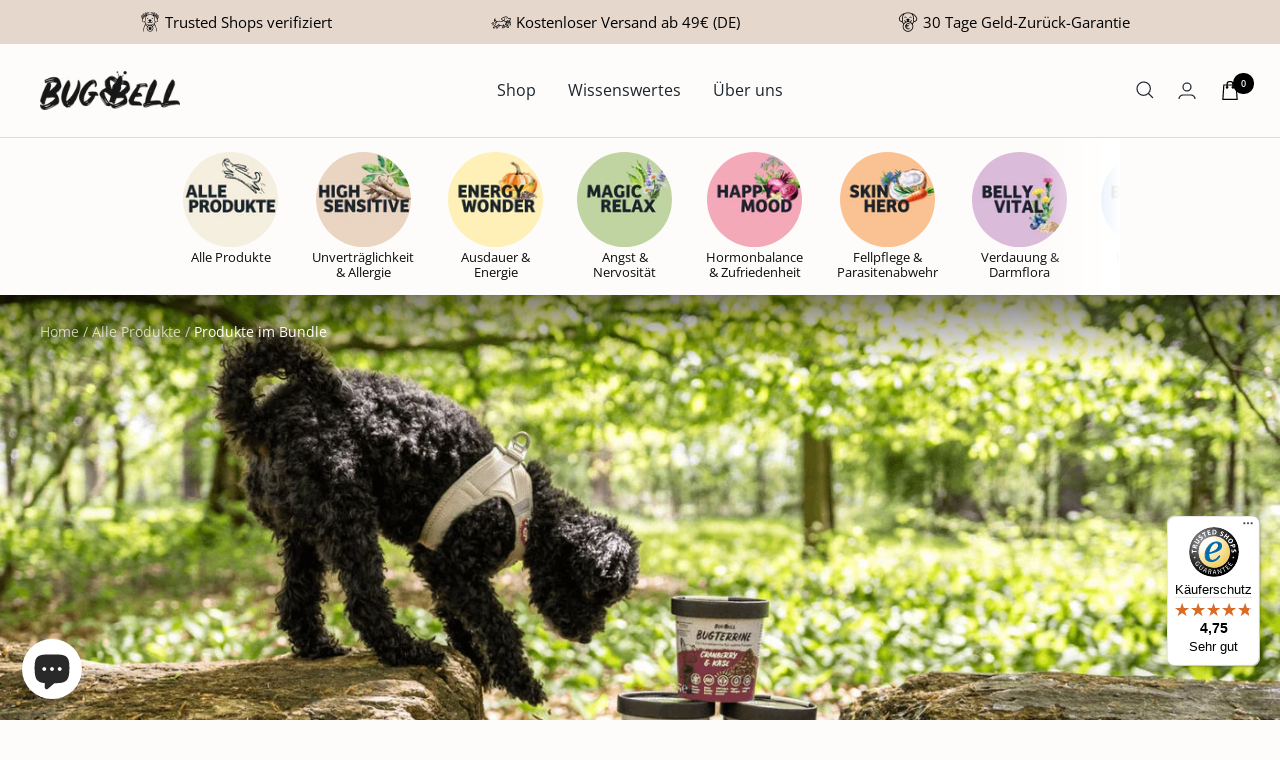

--- FILE ---
content_type: text/html; charset=utf-8
request_url: https://bugbell.de/collections/bugbundle-kennenlernpakete-sparangebote
body_size: 67111
content:
<!doctype html><html class="no-js" lang="de" dir="ltr">
  <head>

    
    <meta name="google-site-verification" content="3DCzr5Jk7k6ttGbKhZl_yUw7IEAe9SQJzfQc9fOwB4A" />
    <meta charset="utf-8">
    <meta name="viewport" content="width=device-width, initial-scale=1">
    <meta name="theme-color" content="#fefcfa">

    <title>
      
        Hundefutter mit Insekten in verschiedenen Paketen
      
    </title><meta name="description" content="Premium Hundefutter im Bundle: Genieße Qualität im Angebot! ✔ Für Allergiker &amp; Sensibelchen ✔ Ohne Getreide ✔ Ohne Zucker ✔ Ohne chemische Zusatzstoffe ✔ Hergestellt in Deutschland"><link rel="canonical" href="https://bugbell.de/collections/bugbundle-kennenlernpakete-sparangebote"><link rel="shortcut icon" href="//bugbell.de/cdn/shop/files/Schmetterling_2_f42afccb-d414-4f37-90b7-2bc309b67ef0_96x96.png?v=1712742550" type="image/png"><link rel="preconnect" href="https://cdn.shopify.com">
    <link rel="dns-prefetch" href="https://www.google-analytics.com"><link rel="preconnect" href="https://fonts.shopifycdn.com" crossorigin><link rel="preload" as="style" href="//bugbell.de/cdn/shop/t/42/assets/theme.css?v=62015520531603951551765969660">
    <link rel="preload" as="script" href="//bugbell.de/cdn/shop/t/42/assets/theme.js?v=28607822511571510581735817186"><link
        rel="preload"
        as="image"
        media="(max-width: 740px)"
        imagesizes="100vw"
        imagesrcset="//bugbell.de/cdn/shop/collections/bundle_weinrot-522806_400x600_crop_center.png?v=1735571139 400w, //bugbell.de/cdn/shop/collections/bundle_weinrot-522806_500x600_crop_center.png?v=1735571139 500w, //bugbell.de/cdn/shop/collections/bundle_weinrot-522806_600x600_crop_center.png?v=1735571139 600w, //bugbell.de/cdn/shop/collections/bundle_weinrot-522806_700x600_crop_center.png?v=1735571139 700w, //bugbell.de/cdn/shop/collections/bundle_weinrot-522806_800x600_crop_center.png?v=1735571139 800w, //bugbell.de/cdn/shop/collections/bundle_weinrot-522806_900x600_crop_center.png?v=1735571139 900w, //bugbell.de/cdn/shop/collections/bundle_weinrot-522806_1000x600_crop_center.png?v=1735571139 1000w
">
      <link
        rel="preload"
        as="image"
        media="(min-width: 741px)"
        imagesizes="100vw"
        imagesrcset="//bugbell.de/cdn/shop/collections/bundle_weinrot-522806_600x.png?v=1735571139 600w, //bugbell.de/cdn/shop/collections/bundle_weinrot-522806_700x.png?v=1735571139 700w, //bugbell.de/cdn/shop/collections/bundle_weinrot-522806_800x.png?v=1735571139 800w, //bugbell.de/cdn/shop/collections/bundle_weinrot-522806_1000x.png?v=1735571139 1000w, //bugbell.de/cdn/shop/collections/bundle_weinrot-522806_1200x.png?v=1735571139 1200w, //bugbell.de/cdn/shop/collections/bundle_weinrot-522806_1400x.png?v=1735571139 1400w, //bugbell.de/cdn/shop/collections/bundle_weinrot-522806_1500x.png?v=1735571139 1500w
"><meta property="og:type" content="website">
  <meta property="og:title" content="Produkte im Bundle"><meta property="og:image" content="http://bugbell.de/cdn/shop/collections/bundle_weinrot-522806.png?v=1735571139">
  <meta property="og:image:secure_url" content="https://bugbell.de/cdn/shop/collections/bundle_weinrot-522806.png?v=1735571139">
  <meta property="og:image:width" content="1500">
  <meta property="og:image:height" content="1001"><meta property="og:description" content="Premium Hundefutter im Bundle: Genieße Qualität im Angebot! ✔ Für Allergiker &amp; Sensibelchen ✔ Ohne Getreide ✔ Ohne Zucker ✔ Ohne chemische Zusatzstoffe ✔ Hergestellt in Deutschland"><meta property="og:url" content="https://bugbell.de/collections/bugbundle-kennenlernpakete-sparangebote">
<meta property="og:site_name" content="BugBell GmbH"><meta name="twitter:card" content="summary"><meta name="twitter:title" content="Produkte im Bundle">
  <meta name="twitter:description" content="Bewusst zusammengestelltes Hundefutter: Abwechslungsreich &amp;amp; ausgewogen
Unsere Paketangebote kombinieren beliebte Rezepturen und Bestseller, um die Fütterung deines Hundes abwechslungsreich und ausgewogen zu gestalten. Jedes Set enthält eine durchdachte Auswahl hochwertiger Produkte – ideal für alle, die bewusst füttern und gleichzeitig Vielfalt in den Napf bringen möchten."><meta name="twitter:image" content="https://bugbell.de/cdn/shop/collections/bundle_weinrot-522806_1200x1200_crop_center.png?v=1735571139">
  <meta name="twitter:image:alt" content="Die Klassiker in einem Bundle vereint">
    


  <script type="application/ld+json">
  {
    "@context": "https://schema.org",
    "@type": "BreadcrumbList",
  "itemListElement": [{
      "@type": "ListItem",
      "position": 1,
      "name": "Home",
      "item": "https://bugbell.de"
    },{
          "@type": "ListItem",
          "position": 2,
          "name": "Produkte im Bundle",
          "item": "https://bugbell.de/collections/bugbundle-kennenlernpakete-sparangebote"
        }]
  }
  </script>


    <link rel="preload" href="//bugbell.de/cdn/fonts/open_sans/opensans_n7.a9393be1574ea8606c68f4441806b2711d0d13e4.woff2" as="font" type="font/woff2" crossorigin><link rel="preload" href="//bugbell.de/cdn/fonts/open_sans/opensans_n4.c32e4d4eca5273f6d4ee95ddf54b5bbb75fc9b61.woff2" as="font" type="font/woff2" crossorigin><style>
  /* Typography (heading) */
  @font-face {
  font-family: "Open Sans";
  font-weight: 700;
  font-style: normal;
  font-display: swap;
  src: url("//bugbell.de/cdn/fonts/open_sans/opensans_n7.a9393be1574ea8606c68f4441806b2711d0d13e4.woff2") format("woff2"),
       url("//bugbell.de/cdn/fonts/open_sans/opensans_n7.7b8af34a6ebf52beb1a4c1d8c73ad6910ec2e553.woff") format("woff");
}

@font-face {
  font-family: "Open Sans";
  font-weight: 700;
  font-style: italic;
  font-display: swap;
  src: url("//bugbell.de/cdn/fonts/open_sans/opensans_i7.916ced2e2ce15f7fcd95d196601a15e7b89ee9a4.woff2") format("woff2"),
       url("//bugbell.de/cdn/fonts/open_sans/opensans_i7.99a9cff8c86ea65461de497ade3d515a98f8b32a.woff") format("woff");
}

/* Typography (body) */
  @font-face {
  font-family: "Open Sans";
  font-weight: 400;
  font-style: normal;
  font-display: swap;
  src: url("//bugbell.de/cdn/fonts/open_sans/opensans_n4.c32e4d4eca5273f6d4ee95ddf54b5bbb75fc9b61.woff2") format("woff2"),
       url("//bugbell.de/cdn/fonts/open_sans/opensans_n4.5f3406f8d94162b37bfa232b486ac93ee892406d.woff") format("woff");
}

@font-face {
  font-family: "Open Sans";
  font-weight: 400;
  font-style: italic;
  font-display: swap;
  src: url("//bugbell.de/cdn/fonts/open_sans/opensans_i4.6f1d45f7a46916cc95c694aab32ecbf7509cbf33.woff2") format("woff2"),
       url("//bugbell.de/cdn/fonts/open_sans/opensans_i4.4efaa52d5a57aa9a57c1556cc2b7465d18839daa.woff") format("woff");
}

@font-face {
  font-family: "Open Sans";
  font-weight: 600;
  font-style: normal;
  font-display: swap;
  src: url("//bugbell.de/cdn/fonts/open_sans/opensans_n6.15aeff3c913c3fe570c19cdfeed14ce10d09fb08.woff2") format("woff2"),
       url("//bugbell.de/cdn/fonts/open_sans/opensans_n6.14bef14c75f8837a87f70ce22013cb146ee3e9f3.woff") format("woff");
}

@font-face {
  font-family: "Open Sans";
  font-weight: 600;
  font-style: italic;
  font-display: swap;
  src: url("//bugbell.de/cdn/fonts/open_sans/opensans_i6.828bbc1b99433eacd7d50c9f0c1bfe16f27b89a3.woff2") format("woff2"),
       url("//bugbell.de/cdn/fonts/open_sans/opensans_i6.a79e1402e2bbd56b8069014f43ff9c422c30d057.woff") format("woff");
}

:root {--heading-color: 27, 37, 46;
    --text-color: 46, 46, 46;
    --background: 254, 252, 250;
    --secondary-background: 242, 239, 235;
    --border-color: 223, 221, 219;
    --border-color-darker: 171, 170, 168;
    --success-color: 81, 207, 102;
    --success-background: 219, 243, 220;
    --error-color: 222, 42, 42;
    --error-background: 252, 237, 235;
    --primary-button-background: 122, 161, 64;
    --primary-button-text-color: 255, 255, 255;
    --secondary-button-background: 237, 237, 237;
    --secondary-button-text-color: 46, 46, 46;
    --product-star-rating: 246, 164, 41;
    --product-on-sale-accent: 46, 158, 123;
    --product-sold-out-accent: 91, 91, 91;
    --product-custom-label-background: 0, 0, 0;
    --product-custom-label-text-color: 255, 255, 255;
    --product-custom-label-2-background: 46, 158, 123;
    --product-custom-label-2-text-color: 255, 255, 255;
    --product-low-stock-text-color: 222, 43, 43;
    --product-in-stock-text-color: 46, 158, 123;
    --loading-bar-background: 46, 46, 46;

    /* We duplicate some "base" colors as root colors, which is useful to use on drawer elements or popover without. Those should not be overridden to avoid issues */
    --root-heading-color: 27, 37, 46;
    --root-text-color: 46, 46, 46;
    --root-background: 254, 252, 250;
    --root-border-color: 223, 221, 219;
    --root-primary-button-background: 122, 161, 64;
    --root-primary-button-text-color: 255, 255, 255;

    --base-font-size: 16px;
    --heading-font-family: "Open Sans", sans-serif;
    --heading-font-weight: 700;
    --heading-font-style: normal;
    --heading-text-transform: normal;
    --text-font-family: "Open Sans", sans-serif;
    --text-font-weight: 400;
    --text-font-style: normal;
    --text-font-bold-weight: 600;

    /* Typography (font size) */
    --heading-xxsmall-font-size: 10px;
    --heading-xsmall-font-size: 10px;
    --heading-small-font-size: 11px;
    --heading-large-font-size: 32px;
    --heading-h1-font-size: 32px;
    --heading-h2-font-size: 28px;
    --heading-h3-font-size: 26px;
    --heading-h4-font-size: 22px;
    --heading-h5-font-size: 18px;
    --heading-h6-font-size: 16px;

    /* Control the look and feel of the theme by changing radius of various elements */
    --button-border-radius: 30px;
    --block-border-radius: 32px;
    --block-border-radius-reduced: 16px;
    --color-swatch-border-radius: 100%;

    /* Button size */
    --button-height: 48px;
    --button-small-height: 40px;

    /* Form related */
    --form-input-field-height: 48px;
    --form-input-gap: 16px;
    --form-submit-margin: 24px;

    /* Product listing related variables */
    --product-list-block-spacing: 32px;

    /* Video related */
    --play-button-background: 254, 252, 250;
    --play-button-arrow: 46, 46, 46;

    /* RTL support */
    --transform-logical-flip: 1;
    --transform-origin-start: left;
    --transform-origin-end: right;

    /* Other */
    --zoom-cursor-svg-url: url(//bugbell.de/cdn/shop/t/42/assets/zoom-cursor.svg?v=87975654433730962371763545241);
    --arrow-right-svg-url: url(//bugbell.de/cdn/shop/t/42/assets/arrow-right.svg?v=111821679792458684391710355636);
    --arrow-left-svg-url: url(//bugbell.de/cdn/shop/t/42/assets/arrow-left.svg?v=69108375232446772661710355630);

    /* Some useful variables that we can reuse in our CSS. Some explanation are needed for some of them:
       - container-max-width-minus-gutters: represents the container max width without the edge gutters
       - container-outer-width: considering the screen width, represent all the space outside the container
       - container-outer-margin: same as container-outer-width but get set to 0 inside a container
       - container-inner-width: the effective space inside the container (minus gutters)
       - grid-column-width: represents the width of a single column of the grid
       - vertical-breather: this is a variable that defines the global "spacing" between sections, and inside the section
                            to create some "breath" and minimum spacing
     */
    --container-max-width: 1600px;
    --container-gutter: 24px;
    --container-max-width-minus-gutters: calc(var(--container-max-width) - (var(--container-gutter)) * 2);
    --container-outer-width: max(calc((100vw - var(--container-max-width-minus-gutters)) / 2), var(--container-gutter));
    --container-outer-margin: var(--container-outer-width);
    --container-inner-width: calc(100vw - var(--container-outer-width) * 2);

    --grid-column-count: 10;
    --grid-gap: 24px;
    --grid-column-width: calc((100vw - var(--container-outer-width) * 2 - var(--grid-gap) * (var(--grid-column-count) - 1)) / var(--grid-column-count));

    --vertical-breather: 48px;
    --vertical-breather-tight: 48px;

    /* Shopify related variables */
    --payment-terms-background-color: #fefcfa;
  }

  @media screen and (min-width: 741px) {
    :root {
      --container-gutter: 40px;
      --grid-column-count: 20;
      --vertical-breather: 64px;
      --vertical-breather-tight: 64px;

      /* Typography (font size) */
      --heading-xsmall-font-size: 11px;
      --heading-small-font-size: 12px;
      --heading-large-font-size: 48px;
      --heading-h1-font-size: 48px;
      --heading-h2-font-size: 36px;
      --heading-h3-font-size: 30px;
      --heading-h4-font-size: 22px;
      --heading-h5-font-size: 18px;
      --heading-h6-font-size: 16px;

      /* Form related */
      --form-input-field-height: 52px;
      --form-submit-margin: 32px;

      /* Button size */
      --button-height: 52px;
      --button-small-height: 44px;
    }
  }

  @media screen and (min-width: 1200px) {
    :root {
      --vertical-breather: 80px;
      --vertical-breather-tight: 64px;
      --product-list-block-spacing: 48px;

      /* Typography */
      --heading-large-font-size: 58px;
      --heading-h1-font-size: 50px;
      --heading-h2-font-size: 44px;
      --heading-h3-font-size: 32px;
      --heading-h4-font-size: 26px;
      --heading-h5-font-size: 22px;
      --heading-h6-font-size: 16px;
    }
  }

  @media screen and (min-width: 1600px) {
    :root {
      --vertical-breather: 90px;
      --vertical-breather-tight: 64px;
    }
  }
</style>
    <script>
  // This allows to expose several variables to the global scope, to be used in scripts
  window.themeVariables = {
    settings: {
      direction: "ltr",
      pageType: "collection",
      cartCount: 0,
      moneyFormat: "{{amount_with_comma_separator}} €",
      moneyWithCurrencyFormat: "{{amount_with_comma_separator}} €",
      showVendor: false,
      discountMode: "saving",
      currencyCodeEnabled: false,
      searchMode: "product,article,collection",
      searchUnavailableProducts: "last",
      cartType: "drawer",
      cartCurrency: "EUR",
      mobileZoomFactor: 2.5
    },

    routes: {
      host: "bugbell.de",
      rootUrl: "\/",
      rootUrlWithoutSlash: '',
      cartUrl: "\/cart",
      cartAddUrl: "\/cart\/add",
      cartChangeUrl: "\/cart\/change",
      searchUrl: "\/search",
      predictiveSearchUrl: "\/search\/suggest",
      productRecommendationsUrl: "\/recommendations\/products"
    },

    strings: {
      accessibilityDelete: "Löschen",
      accessibilityClose: "Schließen",
      collectionSoldOut: "Ausverkauft",
      collectionDiscount: "(Du sparst \u003cspan class='save-amount'\u003e@savings@\u003c\/span\u003e)",
      productSalePrice: "Angebotspreis",
      productRegularPrice: "Regulärer Preis",
      productFormUnavailable: "Nicht verfügbar",
      productFormSoldOut: "Ausverkauft",
      productFormPreOrder: "Vorbestellen",
      productFormAddToCart: "Ab in den Korb",
      searchNoResults: "Es konnten keine Ergebnisse gefunden werden.",
      searchNewSearch: "Neue Suche",
      searchProducts: "Produkte",
      searchArticles: "Blogbeiträge",
      searchPages: "Seiten",
      searchCollections: "Kategorien",
      cartViewCart: "Warenkörbchen ansehen",
      cartItemAdded: "Produkt zum Korb hinzugefügt!",
      cartItemAddedShort: "Zum Korb hinzugefügt!",
      cartAddOrderNote: "Notiz hinzufügen",
      cartEditOrderNote: "Notiz bearbeiten",
      shippingEstimatorNoResults: "Entschuldige, wir liefern leider niche an Deine Adresse.",
      shippingEstimatorOneResult: "Es gibt eine Versandklasse für Deine Adresse:",
      shippingEstimatorMultipleResults: "Es gibt mehrere Versandklassen für Deine Adresse:",
      shippingEstimatorError: "Ein oder mehrere Fehler sind beim Abrufen der Versandklassen aufgetreten:"
    },

    libs: {
      flickity: "\/\/bugbell.de\/cdn\/shop\/t\/42\/assets\/flickity.js?v=618884138242698561735817173",
      photoswipe: "\/\/bugbell.de\/cdn\/shop\/t\/42\/assets\/photoswipe.js?v=170468106387351480251735817181",
      qrCode: "\/\/bugbell.de\/cdn\/shopifycloud\/storefront\/assets\/themes_support\/vendor\/qrcode-3f2b403b.js"
    },

    breakpoints: {
      phone: 'screen and (max-width: 740px)',
      tablet: 'screen and (min-width: 741px) and (max-width: 999px)',
      tabletAndUp: 'screen and (min-width: 741px)',
      pocket: 'screen and (max-width: 999px)',
      lap: 'screen and (min-width: 1000px) and (max-width: 1199px)',
      lapAndUp: 'screen and (min-width: 1000px)',
      desktop: 'screen and (min-width: 1200px)',
      wide: 'screen and (min-width: 1400px)'
    }
  };

  window.addEventListener('pageshow', async () => {
    const cartContent = await (await fetch(`${window.themeVariables.routes.cartUrl}.js`, {cache: 'reload'})).json();
    document.documentElement.dispatchEvent(new CustomEvent('cart:refresh', {detail: {cart: cartContent}}));
  });

  if ('noModule' in HTMLScriptElement.prototype) {
    // Old browsers (like IE) that does not support module will be considered as if not executing JS at all
    document.documentElement.className = document.documentElement.className.replace('no-js', 'js');

    requestAnimationFrame(() => {
      const viewportHeight = (window.visualViewport ? window.visualViewport.height : document.documentElement.clientHeight);
      document.documentElement.style.setProperty('--window-height',viewportHeight + 'px');
    });
  }</script>

    <link rel="stylesheet" href="//bugbell.de/cdn/shop/t/42/assets/theme.css?v=62015520531603951551765969660">
    <link rel="stylesheet" href="//bugbell.de/cdn/shop/t/42/assets/wf-custom.css?v=31957185696993756011765808996">
    <link rel="stylesheet" href="//bugbell.de/cdn/shop/t/42/assets/custom.css?v=140057836207306027831765969659">


    <script src="//bugbell.de/cdn/shop/t/42/assets/vendor.js?v=22572189229620904271735817194" defer></script>
    <script src="//bugbell.de/cdn/shop/t/42/assets/theme.js?v=28607822511571510581735817186" defer></script>
    <script src="//bugbell.de/cdn/shop/t/42/assets/wf-custom.js?v=2493598005677059601735817198" defer></script>
    <script src="//bugbell.de/cdn/shop/t/42/assets/custom.js?v=104788764261058551881735817169" defer></script>

    <script>window.performance && window.performance.mark && window.performance.mark('shopify.content_for_header.start');</script><meta name="google-site-verification" content="88JVzMegkMi6a_5WOALYFFHSUbT08yHNre0ld4uNem8">
<meta id="shopify-digital-wallet" name="shopify-digital-wallet" content="/60877504743/digital_wallets/dialog">
<meta name="shopify-requires-components" content="true" product-ids="15293560619273,15357584670985,15357591388425,15403282399497">
<meta name="shopify-checkout-api-token" content="207ff08de3740de42ebe99acf78e292c">
<meta id="in-context-paypal-metadata" data-shop-id="60877504743" data-venmo-supported="false" data-environment="production" data-locale="de_DE" data-paypal-v4="true" data-currency="EUR">
<link rel="alternate" type="application/atom+xml" title="Feed" href="/collections/bugbundle-kennenlernpakete-sparangebote.atom" />
<link rel="alternate" type="application/json+oembed" href="https://bugbell.de/collections/bugbundle-kennenlernpakete-sparangebote.oembed">
<script async="async" src="/checkouts/internal/preloads.js?locale=de-DE"></script>
<script id="apple-pay-shop-capabilities" type="application/json">{"shopId":60877504743,"countryCode":"DE","currencyCode":"EUR","merchantCapabilities":["supports3DS"],"merchantId":"gid:\/\/shopify\/Shop\/60877504743","merchantName":"BugBell GmbH","requiredBillingContactFields":["postalAddress","email"],"requiredShippingContactFields":["postalAddress","email"],"shippingType":"shipping","supportedNetworks":["visa","maestro","masterCard","amex"],"total":{"type":"pending","label":"BugBell GmbH","amount":"1.00"},"shopifyPaymentsEnabled":true,"supportsSubscriptions":true}</script>
<script id="shopify-features" type="application/json">{"accessToken":"207ff08de3740de42ebe99acf78e292c","betas":["rich-media-storefront-analytics"],"domain":"bugbell.de","predictiveSearch":true,"shopId":60877504743,"locale":"de"}</script>
<script>var Shopify = Shopify || {};
Shopify.shop = "bugbell.myshopify.com";
Shopify.locale = "de";
Shopify.currency = {"active":"EUR","rate":"1.0"};
Shopify.country = "DE";
Shopify.theme = {"name":"bugbell\/main","id":149316010249,"schema_name":"Focal","schema_version":"8.11.4","theme_store_id":null,"role":"main"};
Shopify.theme.handle = "null";
Shopify.theme.style = {"id":null,"handle":null};
Shopify.cdnHost = "bugbell.de/cdn";
Shopify.routes = Shopify.routes || {};
Shopify.routes.root = "/";</script>
<script type="module">!function(o){(o.Shopify=o.Shopify||{}).modules=!0}(window);</script>
<script>!function(o){function n(){var o=[];function n(){o.push(Array.prototype.slice.apply(arguments))}return n.q=o,n}var t=o.Shopify=o.Shopify||{};t.loadFeatures=n(),t.autoloadFeatures=n()}(window);</script>
<script id="shop-js-analytics" type="application/json">{"pageType":"collection"}</script>
<script defer="defer" async type="module" src="//bugbell.de/cdn/shopifycloud/shop-js/modules/v2/client.init-shop-cart-sync_e98Ab_XN.de.esm.js"></script>
<script defer="defer" async type="module" src="//bugbell.de/cdn/shopifycloud/shop-js/modules/v2/chunk.common_Pcw9EP95.esm.js"></script>
<script defer="defer" async type="module" src="//bugbell.de/cdn/shopifycloud/shop-js/modules/v2/chunk.modal_CzmY4ZhL.esm.js"></script>
<script type="module">
  await import("//bugbell.de/cdn/shopifycloud/shop-js/modules/v2/client.init-shop-cart-sync_e98Ab_XN.de.esm.js");
await import("//bugbell.de/cdn/shopifycloud/shop-js/modules/v2/chunk.common_Pcw9EP95.esm.js");
await import("//bugbell.de/cdn/shopifycloud/shop-js/modules/v2/chunk.modal_CzmY4ZhL.esm.js");

  window.Shopify.SignInWithShop?.initShopCartSync?.({"fedCMEnabled":true,"windoidEnabled":true});

</script>
<script>(function() {
  var isLoaded = false;
  function asyncLoad() {
    if (isLoaded) return;
    isLoaded = true;
    var urls = ["https:\/\/cdn-app.sealsubscriptions.com\/shopify\/public\/js\/sealsubscriptions.js?shop=bugbell.myshopify.com","https:\/\/tseish-app.connect.trustedshops.com\/esc.js?apiBaseUrl=aHR0cHM6Ly90c2Vpc2gtYXBwLmNvbm5lY3QudHJ1c3RlZHNob3BzLmNvbQ==\u0026instanceId=YnVnYmVsbC5teXNob3BpZnkuY29t\u0026shop=bugbell.myshopify.com"];
    for (var i = 0; i < urls.length; i++) {
      var s = document.createElement('script');
      s.type = 'text/javascript';
      s.async = true;
      s.src = urls[i];
      var x = document.getElementsByTagName('script')[0];
      x.parentNode.insertBefore(s, x);
    }
  };
  if(window.attachEvent) {
    window.attachEvent('onload', asyncLoad);
  } else {
    window.addEventListener('load', asyncLoad, false);
  }
})();</script>
<script id="__st">var __st={"a":60877504743,"offset":3600,"reqid":"28f438ff-96a9-4a28-be2c-ad281dce2cfa-1769309238","pageurl":"bugbell.de\/collections\/bugbundle-kennenlernpakete-sparangebote","u":"66e2e057e237","p":"collection","rtyp":"collection","rid":375224598759};</script>
<script>window.ShopifyPaypalV4VisibilityTracking = true;</script>
<script id="captcha-bootstrap">!function(){'use strict';const t='contact',e='account',n='new_comment',o=[[t,t],['blogs',n],['comments',n],[t,'customer']],c=[[e,'customer_login'],[e,'guest_login'],[e,'recover_customer_password'],[e,'create_customer']],r=t=>t.map((([t,e])=>`form[action*='/${t}']:not([data-nocaptcha='true']) input[name='form_type'][value='${e}']`)).join(','),a=t=>()=>t?[...document.querySelectorAll(t)].map((t=>t.form)):[];function s(){const t=[...o],e=r(t);return a(e)}const i='password',u='form_key',d=['recaptcha-v3-token','g-recaptcha-response','h-captcha-response',i],f=()=>{try{return window.sessionStorage}catch{return}},m='__shopify_v',_=t=>t.elements[u];function p(t,e,n=!1){try{const o=window.sessionStorage,c=JSON.parse(o.getItem(e)),{data:r}=function(t){const{data:e,action:n}=t;return t[m]||n?{data:e,action:n}:{data:t,action:n}}(c);for(const[e,n]of Object.entries(r))t.elements[e]&&(t.elements[e].value=n);n&&o.removeItem(e)}catch(o){console.error('form repopulation failed',{error:o})}}const l='form_type',E='cptcha';function T(t){t.dataset[E]=!0}const w=window,h=w.document,L='Shopify',v='ce_forms',y='captcha';let A=!1;((t,e)=>{const n=(g='f06e6c50-85a8-45c8-87d0-21a2b65856fe',I='https://cdn.shopify.com/shopifycloud/storefront-forms-hcaptcha/ce_storefront_forms_captcha_hcaptcha.v1.5.2.iife.js',D={infoText:'Durch hCaptcha geschützt',privacyText:'Datenschutz',termsText:'Allgemeine Geschäftsbedingungen'},(t,e,n)=>{const o=w[L][v],c=o.bindForm;if(c)return c(t,g,e,D).then(n);var r;o.q.push([[t,g,e,D],n]),r=I,A||(h.body.append(Object.assign(h.createElement('script'),{id:'captcha-provider',async:!0,src:r})),A=!0)});var g,I,D;w[L]=w[L]||{},w[L][v]=w[L][v]||{},w[L][v].q=[],w[L][y]=w[L][y]||{},w[L][y].protect=function(t,e){n(t,void 0,e),T(t)},Object.freeze(w[L][y]),function(t,e,n,w,h,L){const[v,y,A,g]=function(t,e,n){const i=e?o:[],u=t?c:[],d=[...i,...u],f=r(d),m=r(i),_=r(d.filter((([t,e])=>n.includes(e))));return[a(f),a(m),a(_),s()]}(w,h,L),I=t=>{const e=t.target;return e instanceof HTMLFormElement?e:e&&e.form},D=t=>v().includes(t);t.addEventListener('submit',(t=>{const e=I(t);if(!e)return;const n=D(e)&&!e.dataset.hcaptchaBound&&!e.dataset.recaptchaBound,o=_(e),c=g().includes(e)&&(!o||!o.value);(n||c)&&t.preventDefault(),c&&!n&&(function(t){try{if(!f())return;!function(t){const e=f();if(!e)return;const n=_(t);if(!n)return;const o=n.value;o&&e.removeItem(o)}(t);const e=Array.from(Array(32),(()=>Math.random().toString(36)[2])).join('');!function(t,e){_(t)||t.append(Object.assign(document.createElement('input'),{type:'hidden',name:u})),t.elements[u].value=e}(t,e),function(t,e){const n=f();if(!n)return;const o=[...t.querySelectorAll(`input[type='${i}']`)].map((({name:t})=>t)),c=[...d,...o],r={};for(const[a,s]of new FormData(t).entries())c.includes(a)||(r[a]=s);n.setItem(e,JSON.stringify({[m]:1,action:t.action,data:r}))}(t,e)}catch(e){console.error('failed to persist form',e)}}(e),e.submit())}));const S=(t,e)=>{t&&!t.dataset[E]&&(n(t,e.some((e=>e===t))),T(t))};for(const o of['focusin','change'])t.addEventListener(o,(t=>{const e=I(t);D(e)&&S(e,y())}));const B=e.get('form_key'),M=e.get(l),P=B&&M;t.addEventListener('DOMContentLoaded',(()=>{const t=y();if(P)for(const e of t)e.elements[l].value===M&&p(e,B);[...new Set([...A(),...v().filter((t=>'true'===t.dataset.shopifyCaptcha))])].forEach((e=>S(e,t)))}))}(h,new URLSearchParams(w.location.search),n,t,e,['guest_login'])})(!0,!0)}();</script>
<script integrity="sha256-4kQ18oKyAcykRKYeNunJcIwy7WH5gtpwJnB7kiuLZ1E=" data-source-attribution="shopify.loadfeatures" defer="defer" src="//bugbell.de/cdn/shopifycloud/storefront/assets/storefront/load_feature-a0a9edcb.js" crossorigin="anonymous"></script>
<script data-source-attribution="shopify.dynamic_checkout.dynamic.init">var Shopify=Shopify||{};Shopify.PaymentButton=Shopify.PaymentButton||{isStorefrontPortableWallets:!0,init:function(){window.Shopify.PaymentButton.init=function(){};var t=document.createElement("script");t.src="https://bugbell.de/cdn/shopifycloud/portable-wallets/latest/portable-wallets.de.js",t.type="module",document.head.appendChild(t)}};
</script>
<script data-source-attribution="shopify.dynamic_checkout.buyer_consent">
  function portableWalletsHideBuyerConsent(e){var t=document.getElementById("shopify-buyer-consent"),n=document.getElementById("shopify-subscription-policy-button");t&&n&&(t.classList.add("hidden"),t.setAttribute("aria-hidden","true"),n.removeEventListener("click",e))}function portableWalletsShowBuyerConsent(e){var t=document.getElementById("shopify-buyer-consent"),n=document.getElementById("shopify-subscription-policy-button");t&&n&&(t.classList.remove("hidden"),t.removeAttribute("aria-hidden"),n.addEventListener("click",e))}window.Shopify?.PaymentButton&&(window.Shopify.PaymentButton.hideBuyerConsent=portableWalletsHideBuyerConsent,window.Shopify.PaymentButton.showBuyerConsent=portableWalletsShowBuyerConsent);
</script>
<script data-source-attribution="shopify.dynamic_checkout.cart.bootstrap">document.addEventListener("DOMContentLoaded",(function(){function t(){return document.querySelector("shopify-accelerated-checkout-cart, shopify-accelerated-checkout")}if(t())Shopify.PaymentButton.init();else{new MutationObserver((function(e,n){t()&&(Shopify.PaymentButton.init(),n.disconnect())})).observe(document.body,{childList:!0,subtree:!0})}}));
</script>
<script id='scb4127' type='text/javascript' async='' src='https://bugbell.de/cdn/shopifycloud/privacy-banner/storefront-banner.js'></script><link id="shopify-accelerated-checkout-styles" rel="stylesheet" media="screen" href="https://bugbell.de/cdn/shopifycloud/portable-wallets/latest/accelerated-checkout-backwards-compat.css" crossorigin="anonymous">
<style id="shopify-accelerated-checkout-cart">
        #shopify-buyer-consent {
  margin-top: 1em;
  display: inline-block;
  width: 100%;
}

#shopify-buyer-consent.hidden {
  display: none;
}

#shopify-subscription-policy-button {
  background: none;
  border: none;
  padding: 0;
  text-decoration: underline;
  font-size: inherit;
  cursor: pointer;
}

#shopify-subscription-policy-button::before {
  box-shadow: none;
}

      </style>

<script>window.performance && window.performance.mark && window.performance.mark('shopify.content_for_header.end');</script>
<script type="application/ld+json">
    {
      "@context": "https://schema.org",
      "@type": "Organization",
      "name": "BugBell GmbH",
      "url": "https:\/\/bugbell.de\/",
      "logo": "https:\/\/bugbell.de\/cdn\/shop\/files\/Schmetterling_2_f42afccb-d414-4f37-90b7-2bc309b67ef0_300x.png?v=1712742550", 
      "sameAs": ["https://www.instagram.com/bugbellpetfood/"],
      "contactPoint": [{
        "@type": "ContactPoint",
        "contactType": "customer support",
        "email": "kontakt@bugbell.de",
        "areaServed": "DE"
      }]
    }
    </script>


  <!-- BEGIN app block: shopify://apps/klaviyo-email-marketing-sms/blocks/klaviyo-onsite-embed/2632fe16-c075-4321-a88b-50b567f42507 -->












  <script async src="https://static.klaviyo.com/onsite/js/UEZLJw/klaviyo.js?company_id=UEZLJw"></script>
  <script>!function(){if(!window.klaviyo){window._klOnsite=window._klOnsite||[];try{window.klaviyo=new Proxy({},{get:function(n,i){return"push"===i?function(){var n;(n=window._klOnsite).push.apply(n,arguments)}:function(){for(var n=arguments.length,o=new Array(n),w=0;w<n;w++)o[w]=arguments[w];var t="function"==typeof o[o.length-1]?o.pop():void 0,e=new Promise((function(n){window._klOnsite.push([i].concat(o,[function(i){t&&t(i),n(i)}]))}));return e}}})}catch(n){window.klaviyo=window.klaviyo||[],window.klaviyo.push=function(){var n;(n=window._klOnsite).push.apply(n,arguments)}}}}();</script>

  




  <script>
    window.klaviyoReviewsProductDesignMode = false
  </script>







<!-- END app block --><!-- BEGIN app block: shopify://apps/seal-subscriptions/blocks/subscription-script-append/13b25004-a140-4ab7-b5fe-29918f759699 --><script defer="defer">
	/**	SealSubs loader,version number: 2.0 */
	(function(){
		var loadScript=function(a,b){var c=document.createElement("script");c.setAttribute("defer", "defer");c.type="text/javascript",c.readyState?c.onreadystatechange=function(){("loaded"==c.readyState||"complete"==c.readyState)&&(c.onreadystatechange=null,b())}:c.onload=function(){b()},c.src=a,document.getElementsByTagName("head")[0].appendChild(c)};
		// Set variable to prevent the other loader from requesting the same resources
		window.seal_subs_app_block_loader = true;
		appendScriptUrl('bugbell.myshopify.com');

		// get script url and append timestamp of last change
		function appendScriptUrl(shop) {
			var timeStamp = Math.floor(Date.now() / (1000*1*1));
			var timestampUrl = 'https://app.sealsubscriptions.com/shopify/public/status/shop/'+shop+'.js?'+timeStamp;
			loadScript(timestampUrl, function() {
				// append app script
				if (typeof sealsubscriptions_settings_updated == 'undefined') {
					sealsubscriptions_settings_updated = 'default-by-script';
				}
				var scriptUrl = "https://cdn-app.sealsubscriptions.com/shopify/public/js/sealsubscriptions-main.js?shop="+shop+"&"+sealsubscriptions_settings_updated;
				loadScript(scriptUrl, function(){});
			});
		}
	})();

	var SealSubsScriptAppended = true;
	
</script>

<!-- END app block --><script src="https://cdn.shopify.com/extensions/019be373-6873-75f2-b0df-bf6832ba7725/referral-page-140/assets/bixgrow_tracker_logic.js" type="text/javascript" defer="defer"></script>
<script src="https://cdn.shopify.com/extensions/019be373-6873-75f2-b0df-bf6832ba7725/referral-page-140/assets/bixgrow_affiliate_toolbar.js" type="text/javascript" defer="defer"></script>
<link href="https://cdn.shopify.com/extensions/019be373-6873-75f2-b0df-bf6832ba7725/referral-page-140/assets/bixgrow_affiliate_marketing.css" rel="stylesheet" type="text/css" media="all">
<script src="https://cdn.shopify.com/extensions/019be373-6873-75f2-b0df-bf6832ba7725/referral-page-140/assets/bixgrow_referral_widget.js" type="text/javascript" defer="defer"></script>
<script src="https://cdn.shopify.com/extensions/e8878072-2f6b-4e89-8082-94b04320908d/inbox-1254/assets/inbox-chat-loader.js" type="text/javascript" defer="defer"></script>
<script src="https://cdn.shopify.com/extensions/019a338f-c0ce-73cd-b1ab-6d2783fa145a/shopify_injector-35/assets/injector.js" type="text/javascript" defer="defer"></script>
<link href="https://monorail-edge.shopifysvc.com" rel="dns-prefetch">
<script>(function(){if ("sendBeacon" in navigator && "performance" in window) {try {var session_token_from_headers = performance.getEntriesByType('navigation')[0].serverTiming.find(x => x.name == '_s').description;} catch {var session_token_from_headers = undefined;}var session_cookie_matches = document.cookie.match(/_shopify_s=([^;]*)/);var session_token_from_cookie = session_cookie_matches && session_cookie_matches.length === 2 ? session_cookie_matches[1] : "";var session_token = session_token_from_headers || session_token_from_cookie || "";function handle_abandonment_event(e) {var entries = performance.getEntries().filter(function(entry) {return /monorail-edge.shopifysvc.com/.test(entry.name);});if (!window.abandonment_tracked && entries.length === 0) {window.abandonment_tracked = true;var currentMs = Date.now();var navigation_start = performance.timing.navigationStart;var payload = {shop_id: 60877504743,url: window.location.href,navigation_start,duration: currentMs - navigation_start,session_token,page_type: "collection"};window.navigator.sendBeacon("https://monorail-edge.shopifysvc.com/v1/produce", JSON.stringify({schema_id: "online_store_buyer_site_abandonment/1.1",payload: payload,metadata: {event_created_at_ms: currentMs,event_sent_at_ms: currentMs}}));}}window.addEventListener('pagehide', handle_abandonment_event);}}());</script>
<script id="web-pixels-manager-setup">(function e(e,d,r,n,o){if(void 0===o&&(o={}),!Boolean(null===(a=null===(i=window.Shopify)||void 0===i?void 0:i.analytics)||void 0===a?void 0:a.replayQueue)){var i,a;window.Shopify=window.Shopify||{};var t=window.Shopify;t.analytics=t.analytics||{};var s=t.analytics;s.replayQueue=[],s.publish=function(e,d,r){return s.replayQueue.push([e,d,r]),!0};try{self.performance.mark("wpm:start")}catch(e){}var l=function(){var e={modern:/Edge?\/(1{2}[4-9]|1[2-9]\d|[2-9]\d{2}|\d{4,})\.\d+(\.\d+|)|Firefox\/(1{2}[4-9]|1[2-9]\d|[2-9]\d{2}|\d{4,})\.\d+(\.\d+|)|Chrom(ium|e)\/(9{2}|\d{3,})\.\d+(\.\d+|)|(Maci|X1{2}).+ Version\/(15\.\d+|(1[6-9]|[2-9]\d|\d{3,})\.\d+)([,.]\d+|)( \(\w+\)|)( Mobile\/\w+|) Safari\/|Chrome.+OPR\/(9{2}|\d{3,})\.\d+\.\d+|(CPU[ +]OS|iPhone[ +]OS|CPU[ +]iPhone|CPU IPhone OS|CPU iPad OS)[ +]+(15[._]\d+|(1[6-9]|[2-9]\d|\d{3,})[._]\d+)([._]\d+|)|Android:?[ /-](13[3-9]|1[4-9]\d|[2-9]\d{2}|\d{4,})(\.\d+|)(\.\d+|)|Android.+Firefox\/(13[5-9]|1[4-9]\d|[2-9]\d{2}|\d{4,})\.\d+(\.\d+|)|Android.+Chrom(ium|e)\/(13[3-9]|1[4-9]\d|[2-9]\d{2}|\d{4,})\.\d+(\.\d+|)|SamsungBrowser\/([2-9]\d|\d{3,})\.\d+/,legacy:/Edge?\/(1[6-9]|[2-9]\d|\d{3,})\.\d+(\.\d+|)|Firefox\/(5[4-9]|[6-9]\d|\d{3,})\.\d+(\.\d+|)|Chrom(ium|e)\/(5[1-9]|[6-9]\d|\d{3,})\.\d+(\.\d+|)([\d.]+$|.*Safari\/(?![\d.]+ Edge\/[\d.]+$))|(Maci|X1{2}).+ Version\/(10\.\d+|(1[1-9]|[2-9]\d|\d{3,})\.\d+)([,.]\d+|)( \(\w+\)|)( Mobile\/\w+|) Safari\/|Chrome.+OPR\/(3[89]|[4-9]\d|\d{3,})\.\d+\.\d+|(CPU[ +]OS|iPhone[ +]OS|CPU[ +]iPhone|CPU IPhone OS|CPU iPad OS)[ +]+(10[._]\d+|(1[1-9]|[2-9]\d|\d{3,})[._]\d+)([._]\d+|)|Android:?[ /-](13[3-9]|1[4-9]\d|[2-9]\d{2}|\d{4,})(\.\d+|)(\.\d+|)|Mobile Safari.+OPR\/([89]\d|\d{3,})\.\d+\.\d+|Android.+Firefox\/(13[5-9]|1[4-9]\d|[2-9]\d{2}|\d{4,})\.\d+(\.\d+|)|Android.+Chrom(ium|e)\/(13[3-9]|1[4-9]\d|[2-9]\d{2}|\d{4,})\.\d+(\.\d+|)|Android.+(UC? ?Browser|UCWEB|U3)[ /]?(15\.([5-9]|\d{2,})|(1[6-9]|[2-9]\d|\d{3,})\.\d+)\.\d+|SamsungBrowser\/(5\.\d+|([6-9]|\d{2,})\.\d+)|Android.+MQ{2}Browser\/(14(\.(9|\d{2,})|)|(1[5-9]|[2-9]\d|\d{3,})(\.\d+|))(\.\d+|)|K[Aa][Ii]OS\/(3\.\d+|([4-9]|\d{2,})\.\d+)(\.\d+|)/},d=e.modern,r=e.legacy,n=navigator.userAgent;return n.match(d)?"modern":n.match(r)?"legacy":"unknown"}(),u="modern"===l?"modern":"legacy",c=(null!=n?n:{modern:"",legacy:""})[u],f=function(e){return[e.baseUrl,"/wpm","/b",e.hashVersion,"modern"===e.buildTarget?"m":"l",".js"].join("")}({baseUrl:d,hashVersion:r,buildTarget:u}),m=function(e){var d=e.version,r=e.bundleTarget,n=e.surface,o=e.pageUrl,i=e.monorailEndpoint;return{emit:function(e){var a=e.status,t=e.errorMsg,s=(new Date).getTime(),l=JSON.stringify({metadata:{event_sent_at_ms:s},events:[{schema_id:"web_pixels_manager_load/3.1",payload:{version:d,bundle_target:r,page_url:o,status:a,surface:n,error_msg:t},metadata:{event_created_at_ms:s}}]});if(!i)return console&&console.warn&&console.warn("[Web Pixels Manager] No Monorail endpoint provided, skipping logging."),!1;try{return self.navigator.sendBeacon.bind(self.navigator)(i,l)}catch(e){}var u=new XMLHttpRequest;try{return u.open("POST",i,!0),u.setRequestHeader("Content-Type","text/plain"),u.send(l),!0}catch(e){return console&&console.warn&&console.warn("[Web Pixels Manager] Got an unhandled error while logging to Monorail."),!1}}}}({version:r,bundleTarget:l,surface:e.surface,pageUrl:self.location.href,monorailEndpoint:e.monorailEndpoint});try{o.browserTarget=l,function(e){var d=e.src,r=e.async,n=void 0===r||r,o=e.onload,i=e.onerror,a=e.sri,t=e.scriptDataAttributes,s=void 0===t?{}:t,l=document.createElement("script"),u=document.querySelector("head"),c=document.querySelector("body");if(l.async=n,l.src=d,a&&(l.integrity=a,l.crossOrigin="anonymous"),s)for(var f in s)if(Object.prototype.hasOwnProperty.call(s,f))try{l.dataset[f]=s[f]}catch(e){}if(o&&l.addEventListener("load",o),i&&l.addEventListener("error",i),u)u.appendChild(l);else{if(!c)throw new Error("Did not find a head or body element to append the script");c.appendChild(l)}}({src:f,async:!0,onload:function(){if(!function(){var e,d;return Boolean(null===(d=null===(e=window.Shopify)||void 0===e?void 0:e.analytics)||void 0===d?void 0:d.initialized)}()){var d=window.webPixelsManager.init(e)||void 0;if(d){var r=window.Shopify.analytics;r.replayQueue.forEach((function(e){var r=e[0],n=e[1],o=e[2];d.publishCustomEvent(r,n,o)})),r.replayQueue=[],r.publish=d.publishCustomEvent,r.visitor=d.visitor,r.initialized=!0}}},onerror:function(){return m.emit({status:"failed",errorMsg:"".concat(f," has failed to load")})},sri:function(e){var d=/^sha384-[A-Za-z0-9+/=]+$/;return"string"==typeof e&&d.test(e)}(c)?c:"",scriptDataAttributes:o}),m.emit({status:"loading"})}catch(e){m.emit({status:"failed",errorMsg:(null==e?void 0:e.message)||"Unknown error"})}}})({shopId: 60877504743,storefrontBaseUrl: "https://bugbell.de",extensionsBaseUrl: "https://extensions.shopifycdn.com/cdn/shopifycloud/web-pixels-manager",monorailEndpoint: "https://monorail-edge.shopifysvc.com/unstable/produce_batch",surface: "storefront-renderer",enabledBetaFlags: ["2dca8a86"],webPixelsConfigList: [{"id":"3025862921","configuration":"{\"waizy\":\"{\\\"tenantDomain\\\":\\\"https:\\\\\\\/\\\\\\\/bugbell.waizy.app\\\"}\"}","eventPayloadVersion":"v1","runtimeContext":"STRICT","scriptVersion":"0f59c041e1f3ae79c19ffb54c62b8bc0","type":"APP","apiClientId":239883223041,"privacyPurposes":["ANALYTICS","MARKETING"],"dataSharingAdjustments":{"protectedCustomerApprovalScopes":["read_customer_address","read_customer_email","read_customer_name","read_customer_personal_data","read_customer_phone"]}},{"id":"2946662665","configuration":"{\"shopId\":\"31267\",\"domainStatus\":\"0\",\"domain\":\"bugbell.de\"}","eventPayloadVersion":"v1","runtimeContext":"STRICT","scriptVersion":"9d2986f51c34f692737a1a754ffa74df","type":"APP","apiClientId":5443297,"privacyPurposes":[],"dataSharingAdjustments":{"protectedCustomerApprovalScopes":["read_customer_address","read_customer_email","read_customer_name","read_customer_personal_data","read_customer_phone"]}},{"id":"1142685961","configuration":"{\"pixelCode\":\"CQQ9RL3C77U3Q8QKOFQ0\"}","eventPayloadVersion":"v1","runtimeContext":"STRICT","scriptVersion":"22e92c2ad45662f435e4801458fb78cc","type":"APP","apiClientId":4383523,"privacyPurposes":["ANALYTICS","MARKETING","SALE_OF_DATA"],"dataSharingAdjustments":{"protectedCustomerApprovalScopes":["read_customer_address","read_customer_email","read_customer_name","read_customer_personal_data","read_customer_phone"]}},{"id":"1142096137","configuration":"{\"config\":\"{\\\"pixel_id\\\":\\\"AW-11022188002\\\",\\\"target_country\\\":\\\"DE\\\",\\\"gtag_events\\\":[{\\\"type\\\":\\\"begin_checkout\\\",\\\"action_label\\\":\\\"AW-11022188002\\\/uVj8CLL7qqYYEOL75Icp\\\"},{\\\"type\\\":\\\"search\\\",\\\"action_label\\\":\\\"AW-11022188002\\\/F29-CKz7qqYYEOL75Icp\\\"},{\\\"type\\\":\\\"view_item\\\",\\\"action_label\\\":[\\\"AW-11022188002\\\/tixLCKn7qqYYEOL75Icp\\\",\\\"MC-MFHPL1FQG2\\\"]},{\\\"type\\\":\\\"purchase\\\",\\\"action_label\\\":[\\\"AW-11022188002\\\/A2Z-CKP7qqYYEOL75Icp\\\",\\\"MC-MFHPL1FQG2\\\"]},{\\\"type\\\":\\\"page_view\\\",\\\"action_label\\\":[\\\"AW-11022188002\\\/8YlsCKb7qqYYEOL75Icp\\\",\\\"MC-MFHPL1FQG2\\\"]},{\\\"type\\\":\\\"add_payment_info\\\",\\\"action_label\\\":\\\"AW-11022188002\\\/MxwvCLX7qqYYEOL75Icp\\\"},{\\\"type\\\":\\\"add_to_cart\\\",\\\"action_label\\\":\\\"AW-11022188002\\\/64gxCK_7qqYYEOL75Icp\\\"}],\\\"enable_monitoring_mode\\\":false}\"}","eventPayloadVersion":"v1","runtimeContext":"OPEN","scriptVersion":"b2a88bafab3e21179ed38636efcd8a93","type":"APP","apiClientId":1780363,"privacyPurposes":[],"dataSharingAdjustments":{"protectedCustomerApprovalScopes":["read_customer_address","read_customer_email","read_customer_name","read_customer_personal_data","read_customer_phone"]}},{"id":"298320137","configuration":"{\"tagID\":\"2612594382863\"}","eventPayloadVersion":"v1","runtimeContext":"STRICT","scriptVersion":"18031546ee651571ed29edbe71a3550b","type":"APP","apiClientId":3009811,"privacyPurposes":["ANALYTICS","MARKETING","SALE_OF_DATA"],"dataSharingAdjustments":{"protectedCustomerApprovalScopes":["read_customer_address","read_customer_email","read_customer_name","read_customer_personal_data","read_customer_phone"]}},{"id":"247005449","configuration":"{\"pixel_id\":\"1476530203082771\",\"pixel_type\":\"facebook_pixel\",\"metaapp_system_user_token\":\"-\"}","eventPayloadVersion":"v1","runtimeContext":"OPEN","scriptVersion":"ca16bc87fe92b6042fbaa3acc2fbdaa6","type":"APP","apiClientId":2329312,"privacyPurposes":["ANALYTICS","MARKETING","SALE_OF_DATA"],"dataSharingAdjustments":{"protectedCustomerApprovalScopes":["read_customer_address","read_customer_email","read_customer_name","read_customer_personal_data","read_customer_phone"]}},{"id":"100598025","eventPayloadVersion":"1","runtimeContext":"LAX","scriptVersion":"1","type":"CUSTOM","privacyPurposes":["ANALYTICS","MARKETING","PREFERENCES","SALE_OF_DATA"],"name":"DataLayer"},{"id":"shopify-app-pixel","configuration":"{}","eventPayloadVersion":"v1","runtimeContext":"STRICT","scriptVersion":"0450","apiClientId":"shopify-pixel","type":"APP","privacyPurposes":["ANALYTICS","MARKETING"]},{"id":"shopify-custom-pixel","eventPayloadVersion":"v1","runtimeContext":"LAX","scriptVersion":"0450","apiClientId":"shopify-pixel","type":"CUSTOM","privacyPurposes":["ANALYTICS","MARKETING"]}],isMerchantRequest: false,initData: {"shop":{"name":"BugBell GmbH","paymentSettings":{"currencyCode":"EUR"},"myshopifyDomain":"bugbell.myshopify.com","countryCode":"DE","storefrontUrl":"https:\/\/bugbell.de"},"customer":null,"cart":null,"checkout":null,"productVariants":[],"purchasingCompany":null},},"https://bugbell.de/cdn","fcfee988w5aeb613cpc8e4bc33m6693e112",{"modern":"","legacy":""},{"shopId":"60877504743","storefrontBaseUrl":"https:\/\/bugbell.de","extensionBaseUrl":"https:\/\/extensions.shopifycdn.com\/cdn\/shopifycloud\/web-pixels-manager","surface":"storefront-renderer","enabledBetaFlags":"[\"2dca8a86\"]","isMerchantRequest":"false","hashVersion":"fcfee988w5aeb613cpc8e4bc33m6693e112","publish":"custom","events":"[[\"page_viewed\",{}],[\"collection_viewed\",{\"collection\":{\"id\":\"375224598759\",\"title\":\"Produkte im Bundle\",\"productVariants\":[{\"price\":{\"amount\":14.45,\"currencyCode\":\"EUR\"},\"product\":{\"title\":\"Terrine | Nassfutter zum Anrühren Probierpaket - 2x MagicRelax, 2x HappyMood, 2x EnergyWonder\",\"vendor\":\"BugBell GmbH\",\"id\":\"8189882466569\",\"untranslatedTitle\":\"Terrine | Nassfutter zum Anrühren Probierpaket - 2x MagicRelax, 2x HappyMood, 2x EnergyWonder\",\"url\":\"\/products\/terrine-nassfutter-probierpaket\",\"type\":\"Nassfutter zum Anrühren\"},\"id\":\"44448884588809\",\"image\":{\"src\":\"\/\/bugbell.de\/cdn\/shop\/files\/BugTerrineSeit.jpg?v=1735571241\"},\"sku\":\"Terrine Probierpaket\",\"title\":\"6 x 100g (6 x 300g Nassfutter)\",\"untranslatedTitle\":\"6 x 100g (6 x 300g Nassfutter)\"},{\"price\":{\"amount\":16.0,\"currencyCode\":\"EUR\"},\"product\":{\"title\":\"Hundekeks Probierpaket - 1x MagicRelax, 1x HappyMood, 1x EnergyWonder, 1x BellyVital\",\"vendor\":\"BugBell GmbH\",\"id\":\"15403282399497\",\"untranslatedTitle\":\"Hundekeks Probierpaket - 1x MagicRelax, 1x HappyMood, 1x EnergyWonder, 1x BellyVital\",\"url\":\"\/products\/hundekeks-probierpaket-4er\",\"type\":\"Hundekeks\"},\"id\":\"56365834174729\",\"image\":{\"src\":\"\/\/bugbell.de\/cdn\/shop\/files\/Hundekeks_Bundle_4er.jpg?v=1762169973\"},\"sku\":\"Hundekeks Probierpaket 4 x 150g\",\"title\":\"Default Title\",\"untranslatedTitle\":\"Default Title\"},{\"price\":{\"amount\":34.99,\"currencyCode\":\"EUR\"},\"product\":{\"title\":\"SkinHero-Paket\",\"vendor\":\"BugBell GmbH\",\"id\":\"15357584670985\",\"untranslatedTitle\":\"SkinHero-Paket\",\"url\":\"\/products\/skincare-paket\",\"type\":\"\"},\"id\":\"56237347471625\",\"image\":{\"src\":\"\/\/bugbell.de\/cdn\/shop\/files\/SkinCare-Paket.jpg?v=1759140210\"},\"sku\":\"SkinHero Bundle\",\"title\":\"Default Title\",\"untranslatedTitle\":\"Default Title\"},{\"price\":{\"amount\":34.99,\"currencyCode\":\"EUR\"},\"product\":{\"title\":\"MagicRelax-Paket\",\"vendor\":\"BugBell GmbH\",\"id\":\"15357591388425\",\"untranslatedTitle\":\"MagicRelax-Paket\",\"url\":\"\/products\/antistress-paket\",\"type\":\"\"},\"id\":\"56237354451209\",\"image\":{\"src\":\"\/\/bugbell.de\/cdn\/shop\/files\/AntiStress-Paket.jpg?v=1759227554\"},\"sku\":\"MagicRelax Bundle\",\"title\":\"Default Title\",\"untranslatedTitle\":\"Default Title\"},{\"price\":{\"amount\":34.99,\"currencyCode\":\"EUR\"},\"product\":{\"title\":\"BellyVital-Paket\",\"vendor\":\"BugBell GmbH\",\"id\":\"15293560619273\",\"untranslatedTitle\":\"BellyVital-Paket\",\"url\":\"\/products\/immunpower-paket\",\"type\":\"\"},\"id\":\"56143435858185\",\"image\":{\"src\":\"\/\/bugbell.de\/cdn\/shop\/files\/ImmunPower-Paket_mit_BellyVital.jpg?v=1761063716\"},\"sku\":\"BellyVital Bundle\",\"title\":\"Default Title\",\"untranslatedTitle\":\"Default Title\"}]}}]]"});</script><script>
  window.ShopifyAnalytics = window.ShopifyAnalytics || {};
  window.ShopifyAnalytics.meta = window.ShopifyAnalytics.meta || {};
  window.ShopifyAnalytics.meta.currency = 'EUR';
  var meta = {"products":[{"id":8189882466569,"gid":"gid:\/\/shopify\/Product\/8189882466569","vendor":"BugBell GmbH","type":"Nassfutter zum Anrühren","handle":"terrine-nassfutter-probierpaket","variants":[{"id":44448884588809,"price":1445,"name":"Terrine | Nassfutter zum Anrühren Probierpaket - 2x MagicRelax, 2x HappyMood, 2x EnergyWonder - 6 x 100g (6 x 300g Nassfutter)","public_title":"6 x 100g (6 x 300g Nassfutter)","sku":"Terrine Probierpaket"}],"remote":false},{"id":15403282399497,"gid":"gid:\/\/shopify\/Product\/15403282399497","vendor":"BugBell GmbH","type":"Hundekeks","handle":"hundekeks-probierpaket-4er","variants":[{"id":56365834174729,"price":1600,"name":"Hundekeks Probierpaket - 1x MagicRelax, 1x HappyMood, 1x EnergyWonder, 1x BellyVital","public_title":null,"sku":"Hundekeks Probierpaket 4 x 150g"}],"remote":false},{"id":15357584670985,"gid":"gid:\/\/shopify\/Product\/15357584670985","vendor":"BugBell GmbH","type":"","handle":"skincare-paket","variants":[{"id":56237347471625,"price":3499,"name":"SkinHero-Paket","public_title":null,"sku":"SkinHero Bundle"}],"remote":false},{"id":15357591388425,"gid":"gid:\/\/shopify\/Product\/15357591388425","vendor":"BugBell GmbH","type":"","handle":"antistress-paket","variants":[{"id":56237354451209,"price":3499,"name":"MagicRelax-Paket","public_title":null,"sku":"MagicRelax Bundle"}],"remote":false},{"id":15293560619273,"gid":"gid:\/\/shopify\/Product\/15293560619273","vendor":"BugBell GmbH","type":"","handle":"immunpower-paket","variants":[{"id":56143435858185,"price":3499,"name":"BellyVital-Paket","public_title":null,"sku":"BellyVital Bundle"}],"remote":false}],"page":{"pageType":"collection","resourceType":"collection","resourceId":375224598759,"requestId":"28f438ff-96a9-4a28-be2c-ad281dce2cfa-1769309238"}};
  for (var attr in meta) {
    window.ShopifyAnalytics.meta[attr] = meta[attr];
  }
</script>
<script class="analytics">
  (function () {
    var customDocumentWrite = function(content) {
      var jquery = null;

      if (window.jQuery) {
        jquery = window.jQuery;
      } else if (window.Checkout && window.Checkout.$) {
        jquery = window.Checkout.$;
      }

      if (jquery) {
        jquery('body').append(content);
      }
    };

    var hasLoggedConversion = function(token) {
      if (token) {
        return document.cookie.indexOf('loggedConversion=' + token) !== -1;
      }
      return false;
    }

    var setCookieIfConversion = function(token) {
      if (token) {
        var twoMonthsFromNow = new Date(Date.now());
        twoMonthsFromNow.setMonth(twoMonthsFromNow.getMonth() + 2);

        document.cookie = 'loggedConversion=' + token + '; expires=' + twoMonthsFromNow;
      }
    }

    var trekkie = window.ShopifyAnalytics.lib = window.trekkie = window.trekkie || [];
    if (trekkie.integrations) {
      return;
    }
    trekkie.methods = [
      'identify',
      'page',
      'ready',
      'track',
      'trackForm',
      'trackLink'
    ];
    trekkie.factory = function(method) {
      return function() {
        var args = Array.prototype.slice.call(arguments);
        args.unshift(method);
        trekkie.push(args);
        return trekkie;
      };
    };
    for (var i = 0; i < trekkie.methods.length; i++) {
      var key = trekkie.methods[i];
      trekkie[key] = trekkie.factory(key);
    }
    trekkie.load = function(config) {
      trekkie.config = config || {};
      trekkie.config.initialDocumentCookie = document.cookie;
      var first = document.getElementsByTagName('script')[0];
      var script = document.createElement('script');
      script.type = 'text/javascript';
      script.onerror = function(e) {
        var scriptFallback = document.createElement('script');
        scriptFallback.type = 'text/javascript';
        scriptFallback.onerror = function(error) {
                var Monorail = {
      produce: function produce(monorailDomain, schemaId, payload) {
        var currentMs = new Date().getTime();
        var event = {
          schema_id: schemaId,
          payload: payload,
          metadata: {
            event_created_at_ms: currentMs,
            event_sent_at_ms: currentMs
          }
        };
        return Monorail.sendRequest("https://" + monorailDomain + "/v1/produce", JSON.stringify(event));
      },
      sendRequest: function sendRequest(endpointUrl, payload) {
        // Try the sendBeacon API
        if (window && window.navigator && typeof window.navigator.sendBeacon === 'function' && typeof window.Blob === 'function' && !Monorail.isIos12()) {
          var blobData = new window.Blob([payload], {
            type: 'text/plain'
          });

          if (window.navigator.sendBeacon(endpointUrl, blobData)) {
            return true;
          } // sendBeacon was not successful

        } // XHR beacon

        var xhr = new XMLHttpRequest();

        try {
          xhr.open('POST', endpointUrl);
          xhr.setRequestHeader('Content-Type', 'text/plain');
          xhr.send(payload);
        } catch (e) {
          console.log(e);
        }

        return false;
      },
      isIos12: function isIos12() {
        return window.navigator.userAgent.lastIndexOf('iPhone; CPU iPhone OS 12_') !== -1 || window.navigator.userAgent.lastIndexOf('iPad; CPU OS 12_') !== -1;
      }
    };
    Monorail.produce('monorail-edge.shopifysvc.com',
      'trekkie_storefront_load_errors/1.1',
      {shop_id: 60877504743,
      theme_id: 149316010249,
      app_name: "storefront",
      context_url: window.location.href,
      source_url: "//bugbell.de/cdn/s/trekkie.storefront.8d95595f799fbf7e1d32231b9a28fd43b70c67d3.min.js"});

        };
        scriptFallback.async = true;
        scriptFallback.src = '//bugbell.de/cdn/s/trekkie.storefront.8d95595f799fbf7e1d32231b9a28fd43b70c67d3.min.js';
        first.parentNode.insertBefore(scriptFallback, first);
      };
      script.async = true;
      script.src = '//bugbell.de/cdn/s/trekkie.storefront.8d95595f799fbf7e1d32231b9a28fd43b70c67d3.min.js';
      first.parentNode.insertBefore(script, first);
    };
    trekkie.load(
      {"Trekkie":{"appName":"storefront","development":false,"defaultAttributes":{"shopId":60877504743,"isMerchantRequest":null,"themeId":149316010249,"themeCityHash":"11667994563453277885","contentLanguage":"de","currency":"EUR","eventMetadataId":"03d4afcf-5bd8-4e7f-b511-9cd548496d8e"},"isServerSideCookieWritingEnabled":true,"monorailRegion":"shop_domain","enabledBetaFlags":["65f19447"]},"Session Attribution":{},"S2S":{"facebookCapiEnabled":true,"source":"trekkie-storefront-renderer","apiClientId":580111}}
    );

    var loaded = false;
    trekkie.ready(function() {
      if (loaded) return;
      loaded = true;

      window.ShopifyAnalytics.lib = window.trekkie;

      var originalDocumentWrite = document.write;
      document.write = customDocumentWrite;
      try { window.ShopifyAnalytics.merchantGoogleAnalytics.call(this); } catch(error) {};
      document.write = originalDocumentWrite;

      window.ShopifyAnalytics.lib.page(null,{"pageType":"collection","resourceType":"collection","resourceId":375224598759,"requestId":"28f438ff-96a9-4a28-be2c-ad281dce2cfa-1769309238","shopifyEmitted":true});

      var match = window.location.pathname.match(/checkouts\/(.+)\/(thank_you|post_purchase)/)
      var token = match? match[1]: undefined;
      if (!hasLoggedConversion(token)) {
        setCookieIfConversion(token);
        window.ShopifyAnalytics.lib.track("Viewed Product Category",{"currency":"EUR","category":"Collection: bugbundle-kennenlernpakete-sparangebote","collectionName":"bugbundle-kennenlernpakete-sparangebote","collectionId":375224598759,"nonInteraction":true},undefined,undefined,{"shopifyEmitted":true});
      }
    });


        var eventsListenerScript = document.createElement('script');
        eventsListenerScript.async = true;
        eventsListenerScript.src = "//bugbell.de/cdn/shopifycloud/storefront/assets/shop_events_listener-3da45d37.js";
        document.getElementsByTagName('head')[0].appendChild(eventsListenerScript);

})();</script>
<script
  defer
  src="https://bugbell.de/cdn/shopifycloud/perf-kit/shopify-perf-kit-3.0.4.min.js"
  data-application="storefront-renderer"
  data-shop-id="60877504743"
  data-render-region="gcp-us-east1"
  data-page-type="collection"
  data-theme-instance-id="149316010249"
  data-theme-name="Focal"
  data-theme-version="8.11.4"
  data-monorail-region="shop_domain"
  data-resource-timing-sampling-rate="10"
  data-shs="true"
  data-shs-beacon="true"
  data-shs-export-with-fetch="true"
  data-shs-logs-sample-rate="1"
  data-shs-beacon-endpoint="https://bugbell.de/api/collect"
></script>
</head><body class="no-focus-outline  features--image-zoom" data-instant-allow-query-string>
    <div id="shopify-section-custom-fonts" class="shopify-section">

</div>

    <svg class="visually-hidden">
      <linearGradient id="rating-star-gradient-half">
        <stop offset="50%" stop-color="rgb(var(--product-star-rating))" />
        <stop offset="50%" stop-color="rgb(var(--product-star-rating))" stop-opacity="0.4" />
      </linearGradient>
    </svg>

    <script>
      window.elbDevCustom = { moneyFormat: "{{amount_with_comma_separator}} €" }
    </script>

    <a href="#main" class="visually-hidden skip-to-content">Direkt zum Inhalt</a>
    <loading-bar class="loading-bar"></loading-bar><div id="shopify-section-announcement-bar" class="shopify-section shopify-section--announcement-bar"><style>
  /* Scope: nur diese Section */
  #shopify-section-announcement-bar{
    --heading-color: 0, 0, 0;
    --text-color: 0, 0, 0;
    --primary-button-background: 0, 0, 0;
    --primary-button-text-color: 255, 255, 255;
    --section-background: 230, 215, 205;
    --ab-icon-size: 28px;
    z-index: 45;
    top: 0;position: relative;}



  /* Farben wirklich anwenden */
  #shopify-section-announcement-bar .announcement-bar{
    background: rgb(var(--section-background));
    color: rgb(var(--text-color));
  }
  #shopify-section-announcement-bar .announcement-bar a{
    color: inherit;
  }
  #shopify-section-announcement-bar .button--primary{
    background: rgb(var(--primary-button-background));
    color: rgb(var(--primary-button-text-color));
  }

  /* Einheitliches Icon-Sizing + Vertikal-Zentrierung */
  #shopify-section-announcement-bar .announcement-bar .ab-bar-text-container{
    display:inline-flex;
    align-items:center;
    gap:6px;
    min-height: calc(var(--ab-icon-size) + 8px);
    line-height: 1;
    overflow:hidden;
  }
  #shopify-section-announcement-bar .announcement-bar .ab-bar-text-container :is(svg, img.icon){
    width: var(--ab-icon-size);
    height: var(--ab-icon-size);
    flex: 0 0 var(--ab-icon-size);
    max-width:none;
    max-height:none;
    display:inline-block;
  }/* Responsive Layout: nutze die Custom Elements als Tag-Selektoren explizit */
  @media (max-width:768px){
    #shopify-section-announcement-bar announcement-bar .announcement-bar__list{justify-content:space-between;}#shopify-section-announcement-bar announcement-bar announcement-bar-item:first-child{
      flex:0 0 100%;
      margin-right:0;
    }}

  @media (min-width:769px){}
</style><section>
    <announcement-bar
      
      class="announcement-bar announcement-bar--multiple"
    ><button data-action="prev" class="tap-area tap-area--large">
          <span class="visually-hidden">Zurück</span>
          <svg
        fill="none"
        focusable="false"
        width="12"
        height="10"
        class="icon icon--nav-arrow-left-small  icon--direction-aware "
        viewBox="0 0 12 10">
        <path
          d="M12 5L2.25 5M2.25 5L6.15 9.16M2.25 5L6.15 0.840001"
          stroke="currentColor"
          stroke-width="1.2"></path>
      </svg>
        </button><div class="announcement-bar__list"><announcement-bar-item
            
            
            class="announcement-bar__item order-mobile-2"
            
          ><div class="announcement-bar__message text--small"><span class="ab-bar-text-container">
                  <!--?xml version="1.0" standalone="no"?-->

<svg version="1.0" xmlns="http://www.w3.org/2000/svg" width="410.000000pt" height="420.000000pt" viewbox="0 0 410.000000 420.000000" preserveaspectratio="xMidYMid meet">

<g transform="translate(0.000000,420.000000) scale(0.100000,-0.100000)" fill="#000000" stroke="none">
<path d="M1643 4156 c-91 -21 -146 -49 -204 -103 -58 -54 -88 -97 -113 -165
-14 -36 -29 -53 -68 -77 -27 -17 -51 -31 -53 -31 -2 0 3 17 12 38 26 61 42
132 49 214 10 118 -13 132 -119 76 -78 -42 -187 -148 -221 -217 -35 -68 -56
-166 -56 -261 l0 -76 -51 -49 c-48 -48 -50 -49 -42 -20 15 56 8 245 -11 310
-34 117 -61 130 -126 65 -140 -140 -186 -328 -126 -515 14 -44 32 -89 40 -100
21 -27 20 -34 -12 -94 l-29 -52 -16 83 c-20 103 -64 192 -129 263 -40 45 -56
55 -77 53 -23 -3 -28 -11 -48 -78 -29 -101 -38 -205 -24 -282 15 -85 71 -197
131 -258 l50 -51 0 -83 c0 -67 -5 -94 -24 -137 -74 -165 -13 -345 163 -486 85
-68 146 -95 221 -100 57 -4 72 -1 123 25 32 16 59 26 61 23 2 -3 11 -33 21
-65 18 -64 72 -175 104 -216 19 -24 19 -25 0 -62 -10 -20 -19 -55 -19 -78 0
-32 -9 -52 -46 -102 -53 -73 -142 -244 -190 -369 -88 -227 -157 -602 -171
-921 -7 -162 -2 -178 48 -178 41 0 59 32 59 105 0 179 48 531 100 737 51 199
113 351 197 483 l45 69 21 -29 c46 -68 175 -181 257 -227 47 -27 89 -49 95
-51 5 -2 -8 -36 -28 -75 -73 -139 -97 -329 -61 -482 57 -244 268 -450 520
-505 104 -24 282 -16 374 15 151 51 319 188 393 321 60 109 82 196 82 334 0
133 -21 222 -76 324 -16 30 -29 58 -29 62 0 4 24 19 53 34 111 58 238 165 291
248 10 15 21 27 25 27 9 0 75 -107 116 -190 119 -238 198 -585 226 -993 13
-187 20 -207 70 -207 45 0 52 26 44 159 -31 551 -157 1008 -355 1290 -40 56
-53 84 -56 117 -2 24 -12 60 -22 81 l-19 37 40 59 c22 33 55 103 74 156 18 53
33 97 33 98 0 1 22 -9 48 -22 103 -52 188 -42 305 35 95 62 170 144 210 227
28 60 32 78 32 153 0 68 -5 95 -24 135 -18 39 -24 69 -25 135 l-1 85 54 60
c30 33 70 93 89 133 32 66 36 86 40 176 3 80 0 120 -17 190 -23 96 -33 116
-61 116 -73 0 -209 -241 -210 -373 l-1 -42 -31 60 c-28 54 -29 63 -18 90 89
216 91 334 11 493 -39 76 -125 172 -156 172 -32 0 -41 -15 -65 -104 -18 -66
-21 -99 -18 -202 l3 -123 -47 46 -47 47 5 55 c20 203 -94 394 -298 497 -96 49
-117 25 -99 -111 7 -48 22 -116 35 -151 13 -35 21 -64 19 -64 -19 0 -103 56
-103 69 0 29 -48 118 -85 159 -74 82 -183 133 -315 147 -69 7 -196 -7 -213
-24 -20 -20 7 -65 96 -154 67 -68 111 -103 162 -129 82 -42 180 -68 256 -68
43 0 66 -7 109 -32 l55 -32 -65 -8 c-155 -17 -237 -52 -214 -90 8 -12 11 -13
-105 27 -188 64 -447 84 -645 50 -70 -12 -221 -56 -283 -81 -9 -4 -13 3 -13
20 0 14 -8 30 -18 35 -28 15 -166 41 -217 41 -54 0 -52 9 11 44 34 19 61 26
100 26 140 0 286 63 404 176 125 119 152 173 97 188 -52 14 -204 15 -264 2z
m167 -75 c0 -17 -126 -126 -176 -153 -83 -45 -234 -76 -234 -48 0 16 29 61 64
98 41 44 85 71 154 93 59 19 192 26 192 10z m702 -20 c66 -26 143 -91 176
-150 l23 -41 -38 0 c-53 0 -143 25 -205 56 -51 26 -178 138 -178 157 0 17 161
1 222 -22z m-1326 -86 c-13 -112 -74 -218 -170 -296 -33 -27 -65 -49 -70 -49
-14 0 3 125 25 185 11 30 41 77 67 106 44 49 124 109 145 109 6 0 7 -23 3 -55z
m1787 26 c62 -42 136 -125 159 -179 23 -51 38 -192 21 -192 -19 0 -141 120
-171 167 -45 72 -87 233 -60 233 5 0 28 -13 51 -29z m-2268 -387 l0 -140 -43
-87 c-24 -48 -47 -87 -52 -87 -21 0 -45 107 -45 200 0 85 3 102 31 160 17 36
44 80 59 98 26 31 29 32 39 15 7 -11 11 -75 11 -159z m2754 131 c88 -122 108
-265 55 -403 -20 -54 -29 -48 -79 59 -32 69 -38 93 -43 169 -4 85 12 220 27
220 4 0 22 -20 40 -45z m-2106 -101 c21 -4 36 -12 34 -18 -2 -6 -32 -26 -68
-44 -85 -44 -184 -59 -257 -41 -30 8 -54 19 -54 24 -2 15 71 52 133 69 58 16
150 20 212 10z m1666 -34 c102 -47 105 -55 26 -70 -77 -14 -143 -8 -223 22
-71 26 -131 65 -111 72 38 13 61 15 145 12 78 -3 101 -8 163 -36z m-738 -15
c217 -38 393 -133 493 -266 113 -150 162 -311 191 -621 19 -210 41 -344 72
-442 27 -85 26 -129 -4 -236 -60 -217 -301 -398 -637 -478 -103 -24 -128 -26
-336 -27 -244 0 -342 14 -504 72 -376 135 -568 404 -487 682 30 102 48 210 66
401 19 203 35 290 76 415 42 127 91 209 173 291 108 107 250 176 431 208 108
19 361 20 466 1z m-1306 -116 c22 -7 76 -15 120 -18 l80 -6 -42 -23 c-35 -18
-58 -22 -135 -22 -51 0 -117 -7 -147 -15 l-54 -14 53 54 c58 59 64 61 125 44z
m2278 -40 c43 -42 48 -50 27 -44 -14 4 -84 10 -155 13 -111 6 -136 10 -165 29
l-35 23 65 1 c36 0 88 7 115 14 84 21 92 19 148 -36z m-2862 -164 c47 -98 60
-203 38 -307 l-12 -53 -34 40 c-82 95 -110 218 -83 368 l13 71 24 -29 c14 -17
38 -57 54 -90z m3422 -60 c1 -108 -21 -174 -83 -249 -51 -61 -55 -53 -54 109
0 135 17 194 76 275 l32 44 14 -45 c8 -24 15 -84 15 -134z m-2627 83 c-51 -91
-94 -209 -116 -318 -19 -93 -27 -158 -50 -390 -22 -217 -56 -329 -121 -404
-94 -106 -207 -82 -356 77 -118 127 -124 251 -19 409 123 187 462 545 601 636
43 29 83 52 88 52 4 0 -8 -28 -27 -62z m1816 -9 c135 -92 273 -233 482 -494
167 -208 202 -312 145 -435 -67 -142 -237 -257 -340 -230 -123 34 -182 178
-214 530 -29 324 -72 498 -160 644 l-33 56 31 -17 c18 -9 58 -33 89 -54z
m-2058 8 c-107 -95 -124 -108 -156 -118 -39 -11 -95 -11 -123 0 -18 8 -16 12
24 50 68 63 176 108 265 110 l38 1 -48 -43z m2292 29 c69 -18 144 -60 185
-103 39 -40 31 -53 -36 -53 -71 0 -107 18 -190 95 l-80 74 35 1 c19 0 58 -6
86 -14z m308 -286 c30 -59 64 -158 72 -212 l7 -43 -43 55 c-64 81 -144 180
-183 225 l-35 40 42 -3 c22 -2 52 1 66 6 29 12 38 3 74 -68z m-2804 62 c0 -2
-20 -24 -44 -50 -24 -26 -82 -96 -130 -155 -47 -60 -86 -102 -86 -93 0 31 61
202 89 252 l30 51 70 -1 c39 -1 71 -2 71 -4z m560 -1506 c125 -75 276 -130
439 -160 l66 -12 -70 -37 c-38 -20 -95 -57 -125 -82 -34 -29 -62 -44 -73 -41
-52 13 -179 98 -248 166 -78 78 -119 145 -119 196 0 40 9 47 34 29 12 -8 55
-35 96 -59z m1630 31 c-1 -98 -121 -231 -301 -333 -34 -19 -65 -34 -71 -34 -5
0 -31 18 -58 41 -26 22 -81 58 -121 79 -45 24 -68 41 -59 44 8 2 51 12 95 21
156 34 339 110 451 190 26 19 51 32 56 29 4 -3 8 -20 8 -37z m-730 -312 c98
-26 180 -74 256 -149 115 -114 164 -233 164 -394 0 -162 -58 -292 -179 -405
-134 -124 -310 -175 -488 -143 -232 41 -411 211 -458 434 -28 129 -15 233 46
359 67 141 207 256 360 297 71 19 229 20 299 1z"></path>
<path d="M1504 2906 c-74 -74 -26 -186 79 -186 102 0 141 147 53 201 -49 30
-92 25 -132 -15z"></path>
<path d="M2455 2907 c-29 -29 -35 -42 -35 -77 0 -34 6 -48 34 -76 46 -46 104
-48 146 -5 72 72 37 177 -63 188 -43 5 -49 3 -82 -30z"></path>
<path d="M1894 2609 c-38 -11 -78 -34 -104 -57 -39 -35 -43 -43 -48 -94 -3
-45 0 -66 17 -102 28 -57 98 -121 167 -153 53 -24 55 -26 48 -56 -16 -81 -109
-145 -188 -133 -51 9 -110 43 -155 90 -39 41 -78 47 -104 18 -31 -34 -21 -62
41 -123 130 -125 300 -138 438 -33 l45 35 40 -32 c133 -105 309 -91 435 35 98
99 120 194 48 212 -36 9 -53 -3 -81 -57 -33 -61 -60 -88 -118 -115 -68 -32
-120 -31 -176 5 -44 27 -79 79 -79 115 0 10 21 25 54 40 71 32 134 90 162 151
77 164 -40 276 -285 274 -66 0 -115 -6 -157 -20z"></path>
<path d="M2016 1168 c-8 -13 -32 -63 -52 -113 -20 -49 -40 -93 -43 -96 -3 -4
-60 -12 -125 -18 -66 -7 -126 -17 -133 -23 -31 -25 -10 -61 83 -141 l92 -78
-19 -82 c-29 -127 -33 -165 -19 -182 21 -26 49 -17 150 45 53 33 100 60 104
60 4 0 49 -27 102 -60 98 -62 132 -72 154 -44 11 12 9 35 -13 128 -15 63 -27
120 -27 127 1 8 37 43 82 79 103 83 116 102 95 134 -17 25 -35 29 -187 42
l-75 6 -44 107 c-25 58 -51 112 -60 119 -23 18 -49 15 -65 -10z"></path>
</g>
</svg>
                  <a href="https://www.trustedshops.de/bewertung/info_X5D293457F5DC0E3D380D596068523238.html">Trusted Shops verifiziert</a>
                </span></div></announcement-bar-item><announcement-bar-item
            hidden
            
            class="announcement-bar__item order-mobile-3"
            
          ><div class="announcement-bar__message text--small"><span class="ab-bar-text-container">
                  <svg version="1.1" id="Layer_1" xmlns="http://www.w3.org/2000/svg" x="0px" y="0px" width="100%" viewbox="0 0 320 208" enable-background="new 0 0 320 208" xmlns:xlink="http://www.w3.org/1999/xlink" xml:space="preserve">
<path fill="#000000" opacity="1.000000" stroke="none" d="
M87.467606,209.000000 
	C82.047958,204.747101 81.802086,199.298935 82.999115,193.449905 
	C84.308388,187.052414 86.873749,181.159698 90.950226,175.046387 
	C82.151131,176.447861 74.867592,177.162964 71.321243,186.772858 
	C68.058098,195.615326 62.566040,203.706085 52.301659,206.585922 
	C45.961334,208.364822 39.481606,206.986618 36.254959,202.860519 
	C32.756248,198.386520 32.258930,192.165405 36.592957,186.597382 
	C43.427612,177.816772 48.722500,168.414536 52.343254,157.917389 
	C54.026089,153.038589 58.361366,150.476196 62.935341,148.631958 
	C67.598343,146.751785 69.779488,143.243927 70.776337,138.500748 
	C71.936707,132.979477 73.145782,127.425842 74.958046,122.098656 
	C76.231750,118.354568 75.110962,116.682343 71.848709,115.135963 
	C61.697456,110.324074 53.610958,103.491653 50.573997,92.065796 
	C47.024662,78.712219 48.169693,66.036583 56.172348,54.422428 
	C57.389751,52.655617 58.932800,51.086979 60.468239,49.571571 
	C62.850433,47.220463 65.630585,45.514439 68.934990,47.538349 
	C72.072021,49.459740 71.717094,52.598793 70.826355,55.593445 
	C68.785980,62.453129 69.387512,69.021667 72.660049,75.379120 
	C77.294571,84.382462 85.409698,88.641006 94.564262,91.454987 
	C96.210960,91.961143 97.835617,91.507317 99.411186,90.805450 
	C110.534302,85.850449 122.304077,85.293846 134.181992,86.041557 
	C143.140671,86.605476 152.066818,87.667938 161.016556,88.396660 
	C170.858109,89.197998 180.499847,88.529900 190.689346,83.960823 
	C183.197906,80.632591 177.339569,76.716789 172.417236,71.465790 
	C166.625839,65.287697 163.671402,58.115570 164.857086,49.630413 
	C165.975418,41.627460 171.387833,37.050217 178.778442,35.892834 
	C190.326599,34.084373 200.091217,28.821789 209.759598,22.765720 
	C226.071167,12.548501 242.804718,13.016881 259.569031,21.838163 
	C263.950562,24.143686 267.238678,27.758541 270.094482,31.648512 
	C277.482544,41.712067 288.281555,42.086998 299.188965,42.249397 
	C300.833069,42.273872 302.479797,41.741322 304.131500,41.696907 
	C313.116791,41.455288 315.383728,43.757195 315.486664,52.621304 
	C315.671814,68.566162 309.453644,80.983727 295.647522,89.344002 
	C294.956757,89.762283 294.366852,90.347168 293.385620,91.128815 
	C296.511658,95.637543 299.846649,98.819481 305.847015,98.775063 
	C310.687622,98.739227 315.892242,97.111916 320.684814,100.768524 
	C321.000000,118.354225 321.000000,135.708450 320.692566,153.773636 
	C318.379578,156.399612 315.869812,156.325882 313.350281,156.322006 
	C301.527435,156.303772 289.704559,156.315048 277.881683,156.315582 
	C272.449585,156.315826 267.017487,156.315613 261.338654,156.315613 
	C261.704193,158.203888 262.833435,158.689987 263.685974,159.386765 
	C270.403809,164.877319 276.825623,170.706894 282.312805,177.428925 
	C285.966309,181.904617 287.756653,187.053711 284.719086,192.685257 
	C281.930054,197.856094 277.293976,200.005005 271.591187,200.359146 
	C263.379852,200.869034 257.099243,197.126236 251.974060,191.249191 
	C247.961807,186.648346 243.347183,182.969009 237.938187,180.222946 
	C229.144806,175.758667 229.146484,175.759872 223.651474,183.982071 
	C223.096573,184.812347 222.491196,185.608826 221.932892,186.436905 
	C213.388138,199.110413 200.447311,203.134033 186.219177,204.028656 
	C180.986450,204.357666 176.352066,202.037994 174.472580,196.501999 
	C172.618088,191.039612 173.496902,186.086365 177.615845,181.765030 
	C180.512161,178.726349 184.270798,177.437088 188.012604,176.067108 
	C189.892334,175.378860 192.187943,175.131317 191.658417,172.310638 
	C191.170181,169.710022 188.947952,170.266541 187.218796,170.309372 
	C174.481689,170.624786 161.995972,169.031876 149.808548,165.335144 
	C147.398178,164.604019 145.857300,164.874619 144.337433,167.066452 
	C137.810089,176.479645 128.886353,182.997040 118.620422,187.824585 
	C116.017082,189.048813 113.427559,190.519363 112.521057,193.406265 
	C110.703506,199.194489 107.821320,204.338257 104.000000,209.000000 
	C98.645073,209.000000 93.290138,209.000000 87.467606,209.000000 
M59.397194,165.866287 
	C57.532944,171.763428 55.177803,177.450775 51.701820,182.588760 
	C49.464386,185.895996 46.951290,189.015503 44.634159,192.270691 
	C43.769588,193.485245 42.895405,194.836960 43.938705,196.394638 
	C44.914341,197.851288 46.476902,197.890564 47.979244,197.778931 
	C52.368473,197.452835 55.394569,194.787430 57.594028,191.362000 
	C60.105740,187.450272 62.515202,183.390244 64.304909,179.116516 
	C67.147858,172.327728 71.907906,168.830750 79.157524,167.577133 
	C88.531670,165.956146 97.523949,163.049774 105.575386,157.573410 
	C113.121132,152.441010 118.545387,145.721054 122.348511,137.537125 
	C123.744568,134.532959 125.578835,131.443405 129.454666,133.085068 
	C133.687439,134.877914 132.244659,138.435959 131.122513,141.678558 
	C130.383667,143.813538 128.483185,145.572739 128.906601,148.087585 
	C151.241074,156.220703 173.474304,164.395508 198.395035,159.142532 
	C196.027451,154.344940 193.821198,150.442764 192.541901,146.107132 
	C191.569717,142.812332 190.905884,139.484146 194.856339,138.110809 
	C198.815033,136.734634 200.318237,139.638016 201.481064,142.968887 
	C205.292175,153.885712 212.508560,161.393661 223.822540,164.681076 
	C226.696014,165.516022 229.467346,166.695969 232.314163,167.630417 
	C242.929718,171.114944 252.575897,176.076569 259.800201,184.975861 
	C262.034119,187.727722 264.901245,189.876114 268.467316,190.553009 
	C271.270569,191.085098 274.478088,191.351761 276.074707,188.372040 
	C277.475647,185.757553 275.400696,183.622253 273.761658,181.780655 
	C267.863068,175.153168 261.142639,169.427155 253.859573,164.391693 
	C244.544495,157.951324 235.093033,151.708328 225.771851,145.276611 
	C221.699036,142.466339 221.512650,137.901672 225.432785,137.441757 
	C231.670639,136.709930 230.996780,132.241837 231.530884,128.481033 
	C232.444687,122.046509 233.528336,115.682228 235.485947,109.471184 
	C235.860748,108.282036 236.553345,106.970032 235.500031,105.251663 
	C224.659332,102.742332 215.059464,97.368965 207.320480,88.875809 
	C205.395721,86.763458 203.826050,88.004356 202.110596,89.152138 
	C188.783295,98.069252 173.971054,99.077972 158.520264,97.874100 
	C146.605331,96.945724 134.779251,94.631866 122.734993,95.400391 
	C107.406639,96.378464 95.081230,102.149902 87.881439,116.532249 
	C84.120552,124.044998 81.860291,132.011765 80.268227,140.208069 
	C78.747925,148.034973 75.097610,154.226807 67.202477,157.127182 
	C63.340385,158.545959 60.814896,161.210846 59.397194,165.866287 
M280.942505,49.918762 
	C272.929474,48.192123 266.708221,43.684792 261.641144,37.421177 
	C258.770447,33.872589 255.358505,31.077084 251.211075,29.090921 
	C238.500656,23.004038 226.282669,24.351274 214.729019,31.829056 
	C204.404816,38.511112 193.539154,43.456470 181.298874,45.477139 
	C174.951843,46.524925 173.002121,50.274284 174.925247,56.443123 
	C177.559006,64.891457 184.168869,69.594498 191.632675,73.301964 
	C196.231705,75.586418 200.661377,74.843704 204.838852,72.013023 
	C212.465469,66.845177 215.603012,59.205029 216.685165,50.459988 
	C216.969681,48.160740 216.675644,45.800434 217.554199,43.561611 
	C218.496780,41.159687 220.039673,39.508549 222.769592,39.838718 
	C225.616028,40.182976 226.481140,42.249554 226.529663,44.859909 
	C226.747055,56.556511 224.268188,67.372101 215.774826,75.987961 
	C213.536804,78.258240 213.919235,79.796928 215.775375,81.838768 
	C222.528259,89.267334 230.822388,93.775902 240.753937,95.227592 
	C241.526077,95.340446 242.655914,95.385384 243.106567,94.941330 
	C246.643326,91.456482 251.254044,89.428719 255.397583,86.437317 
	C254.641754,85.482742 254.301819,84.916824 253.835785,84.487961 
	C251.526337,82.362671 250.161636,79.911827 252.358047,77.080238 
	C254.744171,74.004051 257.595764,74.983322 260.317505,76.800583 
	C261.423615,77.539116 262.474884,78.365341 263.611450,79.051788 
	C278.208771,87.868195 295.511017,82.582359 302.735748,67.179611 
	C304.586609,63.233711 306.064178,59.686169 299.980774,58.110821 
	C298.216125,57.653854 296.988953,56.045868 296.065643,54.412529 
	C294.966766,52.468552 293.142578,51.809357 291.097015,51.507133 
	C287.981262,51.046780 284.865570,50.585991 280.942505,49.918762 
M285.499939,146.645798 
	C292.488922,146.644714 299.482635,146.489380 306.464996,146.703873 
	C310.286774,146.821274 311.840973,145.607834 311.745026,141.595795 
	C311.526306,132.448868 311.437012,123.283844 311.779968,114.144363 
	C311.969727,109.088158 309.242523,108.772812 305.536224,109.001305 
	C302.026337,109.217697 297.714111,108.071594 298.302124,114.186218 
	C298.587494,117.153786 298.235046,120.177017 298.370483,123.166039 
	C298.561432,127.381172 296.623627,129.340866 292.459961,129.314529 
	C287.135315,129.280853 281.809967,129.265793 276.485504,129.309753 
	C272.104218,129.345917 270.091492,127.050362 269.990387,122.861923 
	C269.918121,119.868294 269.824432,116.864738 269.984009,113.878632 
	C270.182617,110.161858 268.462311,108.955254 264.915649,108.910706 
	C261.217194,108.864250 259.882202,110.378090 259.925293,113.959084 
	C260.037506,123.276253 260.053009,132.597137 259.912018,141.913589 
	C259.855255,145.666336 261.453583,146.815079 265.032440,146.702087 
	C271.515747,146.497421 278.010162,146.644791 285.499939,146.645798 
M109.732094,166.339539 
	C107.565735,168.016998 104.073883,168.323990 103.425072,171.543365 
	C102.598640,175.644150 100.119751,178.770721 97.918777,182.064941 
	C94.914391,186.561615 93.067734,191.473648 91.844025,196.706848 
	C91.442230,198.425095 91.770485,199.574600 93.017090,200.675034 
	C94.441910,201.932800 95.769821,201.302490 97.158882,200.634247 
	C99.821938,199.353104 100.867989,196.916656 101.645035,194.331787 
	C103.883087,186.886810 108.394035,181.582870 115.592270,178.353180 
	C119.203377,176.732956 122.618622,174.522903 125.808502,172.156403 
	C129.716614,169.257050 133.474319,166.065826 135.945572,161.174484 
	C128.119156,158.103867 121.157539,155.754074 114.808319,162.780029 
	C113.611740,164.104156 111.860893,164.927383 109.732094,166.339539 
M189.408463,185.836044 
	C188.504730,186.255615 187.561493,186.607590 186.705170,187.108246 
	C184.666077,188.300430 182.229691,189.724380 183.020111,192.367233 
	C183.957764,195.502365 187.152863,194.937088 189.449417,194.441238 
	C193.648987,193.534515 197.865036,192.394562 201.824402,190.750305 
	C209.699127,187.480072 214.741760,181.342285 218.536163,173.032654 
	C212.401306,171.874680 208.414597,164.884750 201.162247,169.066483 
	C201.273758,170.526627 201.373932,171.997284 201.500351,173.465683 
	C202.030502,179.623810 200.662720,181.853912 194.862137,184.062424 
	C193.312836,184.652283 191.692871,185.056549 189.408463,185.836044 
M73.090881,91.463066 
	C66.199867,86.055031 62.416092,78.697449 60.128815,69.776978 
	C56.471104,84.654793 60.466774,96.243279 71.343300,103.565689 
	C80.294563,109.591957 80.297348,109.593971 86.630753,100.838989 
	C86.793396,100.614151 86.723976,100.221428 86.779762,99.769478 
	C82.375923,97.244698 77.541092,95.350700 73.090881,91.463066 
M241.686905,144.545776 
	C243.994659,145.981735 245.971649,148.158981 249.123734,148.156311 
	C249.123734,134.250320 249.123734,120.670860 249.123734,106.617119 
	C247.030045,107.725983 246.516296,109.117874 246.015030,110.515694 
	C243.598160,117.255295 242.067261,124.229218 241.417633,131.320816 
	C241.034546,135.502548 238.955017,139.738251 241.686905,144.545776 
M264.220581,98.645744 
	C271.028046,98.645744 277.835541,98.645744 285.864899,98.645744 
	C277.104736,91.871765 266.754852,92.115105 258.007141,98.640404 
	C260.124268,98.640404 261.765045,98.640404 264.220581,98.645744 
M280.029510,112.699867 
	C280.306793,114.705795 279.148468,117.457687 281.745758,118.359398 
	C283.927551,119.116852 287.118530,119.942764 288.347839,117.216957 
	C289.407227,114.867889 290.227966,111.196877 287.299438,109.666931 
	C285.009949,108.470825 281.380798,107.501015 280.029510,112.699867 
z"></path>
<path fill="#000000" opacity="1.000000" stroke="none" d="
M23.002655,123.647690 
	C32.327919,123.647949 41.153683,123.643456 49.979424,123.654472 
	C51.310017,123.656136 52.680313,123.541122 53.962589,123.811005 
	C56.451889,124.334938 58.308678,125.742348 58.253227,128.532196 
	C58.194607,131.481934 56.463554,133.151764 53.547352,133.311646 
	C38.743019,134.123184 23.927464,134.126724 9.113469,133.672989 
	C5.941979,133.575851 3.531916,132.134903 3.712985,128.507050 
	C3.889904,124.962334 6.318109,123.727501 9.514711,123.686569 
	C13.843646,123.631142 18.173622,123.656990 23.002655,123.647690 
z"></path>
<path fill="#000000" opacity="1.000000" stroke="none" d="
M46.845879,103.702316 
	C50.188625,108.427696 48.942810,112.044319 44.036083,112.326866 
	C37.428387,112.707344 30.796606,112.740730 24.174473,112.770599 
	C20.621361,112.786613 17.091806,111.869751 17.154284,107.544296 
	C17.216871,103.211189 20.632391,102.448753 24.293615,102.649628 
	C31.689827,103.055420 39.151787,101.659492 46.845879,103.702316 
z"></path>
<path fill="#000000" opacity="1.000000" stroke="none" d="
M34.966629,144.668900 
	C38.279034,144.700317 41.120113,144.533768 43.915375,144.817932 
	C46.843285,145.115570 49.105297,146.791138 48.961868,149.932724 
	C48.817127,153.103119 46.524456,154.383331 43.440235,154.372803 
	C36.468891,154.349030 29.496513,154.308884 22.526329,154.404587 
	C19.288134,154.449051 17.283836,152.926987 17.121208,149.863281 
	C16.938051,146.412872 19.264359,144.823486 22.524996,144.735001 
	C26.506046,144.626968 30.491570,144.683640 34.966629,144.668900 
z"></path>
<path fill="#000000" opacity="1.000000" stroke="none" d="
M250.658981,51.403690 
	C246.510712,47.167393 246.835403,42.102428 251.052399,40.950726 
	C253.302917,40.336094 255.725754,40.248611 257.343506,42.488613 
	C258.828308,44.544518 258.841431,46.956161 257.781189,49.060616 
	C256.414398,51.773602 253.897018,52.394714 250.658981,51.403690 
z"></path>
</svg>
                  <a href="/pages/versand-zahlung">Kostenloser Versand ab 49€ (DE)</a>
                </span></div></announcement-bar-item><announcement-bar-item
            hidden
            
            class="announcement-bar__item order-mobile-4"
            
          ><div class="announcement-bar__message text--small"><span class="ab-bar-text-container">
                  <!--?xml version="1.0" standalone="no"?-->

<svg version="1.0" xmlns="http://www.w3.org/2000/svg" width="441.000000pt" height="472.000000pt" viewbox="0 0 441.000000 472.000000" preserveaspectratio="xMidYMid meet">

<g transform="translate(0.000000,472.000000) scale(0.100000,-0.100000)" fill="#000000" stroke="none">
<path d="M2005 4600 c-287 -24 -508 -92 -671 -205 l-61 -42 -125 -5 c-118 -4
-127 -5 -201 -41 -124 -58 -223 -132 -363 -272 -206 -206 -349 -397 -450 -600
-93 -188 -114 -331 -74 -491 78 -307 330 -529 645 -569 28 -3 55 -9 61 -13 5
-4 19 -30 31 -59 58 -141 145 -255 252 -330 36 -26 68 -48 70 -50 2 -1 -12
-38 -32 -80 -96 -205 -129 -350 -129 -558 0 -104 6 -167 22 -245 73 -358 308
-665 642 -840 193 -101 354 -140 578 -140 221 0 382 37 563 129 343 174 581
486 668 876 9 38 14 123 14 230 -1 151 -4 182 -28 280 -15 61 -51 163 -79 229
-43 100 -48 120 -36 127 9 5 47 33 86 64 87 68 152 152 209 272 24 51 49 95
54 99 6 3 43 10 82 15 170 21 297 86 429 220 73 75 95 104 137 191 68 138 89
245 74 367 -6 47 -19 109 -28 136 -93 279 -424 707 -701 907 -86 61 -196 120
-259 137 -22 6 -85 11 -140 11 l-100 0 -82 54 c-143 94 -299 146 -529 180
-137 20 -395 28 -529 16z m480 -191 c106 -14 233 -45 326 -80 274 -105 495
-375 553 -675 9 -44 27 -218 41 -389 14 -170 35 -404 46 -520 25 -246 20 -307
-35 -420 -43 -86 -89 -142 -173 -205 l-65 -49 -92 93 c-50 52 -125 116 -167
143 l-76 49 57 56 c90 87 140 208 140 340 0 59 -31 98 -78 98 -54 0 -78 -31
-90 -113 -19 -123 -62 -195 -146 -240 -59 -31 -210 -32 -277 -1 -50 23 -129
95 -129 117 0 7 21 23 46 35 113 55 204 185 204 291 0 101 -60 157 -199 187
-130 27 -358 11 -441 -31 -42 -22 -81 -71 -91 -113 -25 -115 82 -289 207 -334
40 -14 41 -21 12 -64 -92 -134 -322 -152 -440 -35 -48 48 -69 99 -83 203 -8
64 -37 98 -81 98 -56 0 -84 -36 -84 -107 0 -125 48 -241 137 -330 51 -51 55
-58 39 -67 -58 -35 -162 -121 -233 -193 l-82 -83 -58 48 c-132 111 -190 201
-219 344 -14 71 -14 88 10 314 14 131 35 356 46 499 23 297 34 377 61 476 76
274 320 521 602 608 208 64 538 84 812 50z m-1431 -276 c-146 -222 -184 -345
-215 -698 -42 -485 -78 -855 -85 -866 -17 -28 -184 24 -282 88 -29 20 -76 62
-106 94 -134 149 -175 322 -116 495 101 293 492 753 755 888 64 33 71 32 49
-1z m2354 3 c71 -36 226 -159 322 -255 224 -225 419 -530 456 -714 14 -69 14
-84 1 -152 -29 -143 -118 -275 -240 -359 -94 -65 -280 -118 -292 -83 -5 15
-47 458 -75 797 -11 135 -27 283 -36 329 -25 139 -88 290 -175 419 -33 48 -27
51 39 18z m-1018 -1815 c216 -38 394 -128 545 -276 500 -492 409 -1275 -190
-1646 -210 -130 -488 -180 -736 -133 -206 39 -424 159 -575 315 -278 290 -362
691 -225 1068 92 251 307 487 545 596 192 89 412 115 636 76z"></path>
<path d="M1529 3616 c-73 -26 -138 -99 -160 -180 -13 -49 0 -82 44 -106 24
-13 30 -13 55 0 15 9 35 34 45 55 28 59 56 85 92 85 37 0 69 -27 89 -74 15
-36 60 -76 85 -76 25 0 61 29 72 57 14 36 -13 110 -58 163 -67 78 -174 108
-264 76z"></path>
<path d="M2720 3617 c-50 -16 -134 -103 -155 -159 -19 -53 -15 -88 15 -118 40
-40 108 -11 130 55 20 62 81 91 131 64 11 -5 31 -34 45 -64 30 -62 68 -86 110
-67 56 26 53 111 -7 198 -56 82 -175 123 -269 91z"></path>
<path d="M2111 2070 c-188 -50 -359 -206 -447 -408 l-33 -77 -59 -5 c-89 -8
-125 -50 -98 -115 16 -38 37 -52 95 -61 37 -6 41 -9 41 -34 0 -48 -9 -60 -47
-60 -42 0 -93 -45 -93 -84 0 -63 38 -96 111 -96 29 0 41 -5 46 -17 21 -61 87
-189 120 -235 125 -169 294 -260 483 -261 106 -1 176 16 274 65 123 61 155
122 100 187 -37 45 -81 42 -184 -11 -80 -42 -84 -43 -178 -43 -86 0 -104 3
-154 28 -31 15 -79 48 -107 73 -59 53 -145 178 -137 199 4 13 38 15 199 15
178 0 196 2 219 20 45 35 41 116 -6 143 -14 8 -93 14 -236 17 l-215 5 0 40 0
40 267 5 c251 5 268 6 295 26 24 18 28 28 28 69 0 41 -4 51 -28 69 -27 20 -37
21 -273 18 -278 -4 -270 -7 -215 80 68 107 167 186 273 220 86 26 149 23 248
-13 121 -45 159 -47 198 -14 60 50 38 117 -55 167 -121 66 -289 85 -432 48z"></path>
</g>
</svg>
                  <a href="/pages/widerrufsrecht">30 Tage Geld-Zurück-Garantie</a>
                </span></div></announcement-bar-item></div><button data-action="next" class="tap-area tap-area--large">
          <span class="visually-hidden">Weiter</span>
          <svg
        fill="none"
        focusable="false"
        width="12"
        height="10"
        class="icon icon--nav-arrow-right-small  icon--direction-aware "
        viewBox="0 0 12 10">
        <path
          d="M-3.63679e-07 5L9.75 5M9.75 5L5.85 9.16M9.75 5L5.85 0.840001"
          stroke="currentColor"
          stroke-width="1.2"></path>
      </svg>
        </button></announcement-bar>
  </section>


  <script>
    /* Höhe für Sticky-Offset setzen (CLS-Schutz) */
    document.documentElement.style.setProperty(
      '--announcement-bar-height',
      document.getElementById('shopify-section-announcement-bar').clientHeight + 'px'
    );
  </script>


</div><div id="shopify-section-popup" class="shopify-section shopify-section--popup"><style>
    [aria-controls="newsletter-popup"] {
      display: none; /* Allows to hide the toggle icon in the header if the section is disabled */
    }
  </style></div><div id="shopify-section-header" class="shopify-section shopify-section--header"><style>
    :root {
      --enable-sticky-header: 1;
    --enable-transparent-header: 0;
    --loading-bar-background: 27,
    37,
    46;
    /* Prevent the loading bar to be invisible */
  }

  #shopify-section-header {--header-background: 254,
    252,
    250;
    --header-text-color: 27,
    37,
    46;
    --header-border-color: 220,
    220,
    219;
    --reduce-header-padding: 0;position: -webkit-sticky;
    position: sticky;top: calc(var(--enable-sticky-announcement-bar) * var(--announcement-bar-height, 0px));
  z-index: 4;
  }#shopify-section-header
  .header__logo-image {
    max-width: 115px;
  }

  @media screen and (min-width: 741px) {
    #shopify-section-header .header__logo-image {
      max-width: 140px;
    }
  }

  @media screen and (min-width: 1200px) {/* For this navigation we have to move the logo and make sure the navigation takes the whole width */
      .header__logo {
        order: -1;
        flex: 1 1 0;
      }

      .header__inline-navigation {
        flex: 1 1 auto;
        justify-content: center;
        max-width: max-content;
        margin-inline: 48px;
      }}</style>

<store-header
  
    sticky
  
  
  class="header header--bordered "
  role="banner"
><div class="container">
    <div class="header__wrapper">
      <!-- LEFT PART -->
      <nav
        class="header__inline-navigation"
        
          role="navigation"
        
      ><desktop-navigation>
  <ul class="header__linklist list--unstyled hidden-pocket hidden-lap" role="list"><li class="header__linklist-item has-dropdown" data-item-title="Shop">
        <a
          class="header__linklist-link link--animated"
          href="/collections/alle-produkte"
          
          aria-controls="desktop-menu-1"
          aria-expanded="false"
          >Shop</a><div
              hidden
              id="desktop-menu-1"
              class="mega-menu"
              >
              <div class="container">
                <div class="mega-menu__inner"><div class="mega-menu__columns-wrapper"><div class="mega-menu__column">
                          
                          
                          
                            
                          
                            
                              
                              
                              
                            
                          
                            
                              
                              
                              
                            
                          
                            
                              
                              
                              
                                
                                
                          
                          <div class="mega-menu__title__container"><a href="/collections/alle-produkte" class="mega-menu__title heading heading--small">
                                <span style="background-image: url('//bugbell.de/cdn/shop/files/paw_45x.png?v=1712137685')" class="menu-icon menu-icon-sub"></span>
                              Alle Produkte</a></div><ul class="linklist list--unstyled" role="list"><li class="linklist__item">
                                  <a href="/collections/bugfutter-trockenfutter-insekten" class="link--faded">Trockenfutter</a>
                                </li><li class="linklist__item">
                                  <a href="/collections/nassfutter" class="link--faded">Nassfutter</a>
                                </li><li class="linklist__item">
                                  <a href="/collections/snacks" class="link--faded">Snacks</a>
                                </li><li class="linklist__item">
                                  <a href="/collections/toppings-mit-benefits" class="link--faded">     • Toppings</a>
                                </li><li class="linklist__item">
                                  <a href="/collections/weiche-hundeleckerlies" class="link--faded">     • Weiche Hundeleckerli</a>
                                </li><li class="linklist__item">
                                  <a href="/collections/knabbersticks" class="link--faded">     • Knabbersticks</a>
                                </li><li class="linklist__item">
                                  <a href="/collections/bugkeks-hundesnack-hundekeks" class="link--faded">     • Hundekekse</a>
                                </li><li class="linklist__item">
                                  <a href="/collections/ergaenzungsfuttermittel-fuer-hunde" class="link--faded">Ergänzungsfuttermittel</a>
                                </li><li class="linklist__item">
                                  <a href="/collections/alle-insekten-produkte" class="link--faded">Insektenbasiert</a>
                                </li><li class="linklist__item">
                                  <a href="/collections/alle-veganen-produkte" class="link--faded">Pflanzenbasiert</a>
                                </li><li class="linklist__item">
                                  <a href="/collections/bugbell-bedarfsartikel" class="link--faded">Bedarfsartikel & Gutscheine</a>
                                </li></ul></div><div class="mega-menu__column">
                          
                          
                          
                            
                          
                            
                              
                              
                              
                            
                          
                            
                              
                              
                              
                                
                                
                          
                          <div class="mega-menu__title__container"><a href="/collections/alle-produkte" class="mega-menu__title heading heading--small">
                                <span style="background-image: url('//bugbell.de/cdn/shop/files/Hund_Herz_45x.jpg?v=1763398472')" class="menu-icon menu-icon-sub"></span>
                              Funktionen</a></div><ul class="linklist list--unstyled" role="list"><li class="linklist__item">
                                  <a href="/collections/highsensitive-hundefutter-unvertraeglichkeit-und-allergie" class="link--faded">HighSensitive - Unverträglichkeit / Allergie</a>
                                </li><li class="linklist__item">
                                  <a href="/collections/energywonderhundefutter" class="link--faded">EnergyWonder - Ausdauer / Energie</a>
                                </li><li class="linklist__item">
                                  <a href="/collections/entspannung-beruhigung-spinat-hanf" class="link--faded">MagicRelax - Angst / Nervosität</a>
                                </li><li class="linklist__item">
                                  <a href="/collections/hormonbalance-und-zufriedenheit" class="link--faded">HappyMood - Hormonbalance / Zufriedenheit</a>
                                </li><li class="linklist__item">
                                  <a href="/collections/fellpflege-parasitenschutz-karotte-hefe" class="link--faded">SkinHero - Fellpflege / Parasitenabwehr</a>
                                </li><li class="linklist__item">
                                  <a href="/collections/darmaufbau-entschlackung-heidelbeere-flohsamen" class="link--faded">BellyVital - Verdauung / Darmflora</a>
                                </li><li class="linklist__item">
                                  <a href="/collections/bonepower-hundefutter-knochen-gelenke" class="link--faded">BonePower - Knochen / Gelenke</a>
                                </li><li class="linklist__item">
                                  <a href="/collections/dentalshine-hundefutter-mundgeruch-zahnstein" class="link--faded">DentalShine - Mundgeruch / Zahnstein</a>
                                </li></ul></div><div class="mega-menu__column">
                          
                          
                          
                            
                          
                            
                              
                              
                              
                                
                                
                          
                          <div class="mega-menu__title__container"><a href="/pages/hundekrankheiten" class="mega-menu__title heading heading--small">
                                <span style="background-image: url('//bugbell.de/cdn/shop/files/Hundekrankheit_45x.jpg?v=1763398361')" class="menu-icon menu-icon-sub"></span>
                              Hundekrankheiten – verständlich erklärt</a></div><ul class="linklist list--unstyled" role="list"><li class="linklist__item">
                                  <a href="/collections/bauchspeicheldruese-pankreatitis" class="link--faded">Bauchspeicheldrüse & Pankreatitis</a>
                                </li><li class="linklist__item">
                                  <a href="/collections/nierensteine-struvitsteine" class="link--faded">Nierensteine & Struvitsteine</a>
                                </li><li class="linklist__item">
                                  <a href="/collections/arthrose" class="link--faded">Gelenkverschleiß & Arthrose</a>
                                </li><li class="linklist__item">
                                  <a href="/collections/leishmaniose" class="link--faded">Leishmaniose & Gicht</a>
                                </li><li class="linklist__item">
                                  <a href="/collections/ausschlussdiaet-eliminationsdiaet" class="link--faded">Allergien & Unverträglichkeiten</a>
                                </li><li class="linklist__item">
                                  <a href="/collections/darmerkrankung-durchfall-erbrechen" class="link--faded">Durchfall & Erbrechen</a>
                                </li><li class="linklist__item">
                                  <a href="/collections/zahnstein-zahnbelag" class="link--faded">Zahnstein & Zahnbelag</a>
                                </li><li class="linklist__item">
                                  <a href="/collections/epilepsie-krampfanfaelle" class="link--faded">Epilepsie & Krampfanfälle</a>
                                </li><li class="linklist__item">
                                  <a href="/collections/ubergewicht-adipositas" class="link--faded">Übergewicht & Adipositas</a>
                                </li><li class="linklist__item">
                                  <a href="/pages/hundekrankheiten" class="link--faded">Weitere</a>
                                </li></ul></div></div></div>
              </div>
            </div></li><li class="header__linklist-item has-dropdown" data-item-title="Wissenswertes">
        <a
          class="header__linklist-link link--animated"
          href="/blogs/news"
          
          aria-controls="desktop-menu-2"
          aria-expanded="false"
          >Wissenswertes</a><ul
            hidden
            id="desktop-menu-2"
            class="nav-dropdown  list--unstyled"
            role="list"><li class="nav-dropdown__item ">
                <a
                  class="nav-dropdown__link link--faded"
                  href="/pages/lexikon"
                  >Lexikon</a></li><li class="nav-dropdown__item has-dropdown">
                <a
                  class="nav-dropdown__link link--faded"
                  href="/blogs/news"
                  
                  aria-controls="desktop-menu-2-2"
                  aria-expanded="false"
                  >Ratgeber & Blogs<svg
        focusable="false"
        width="7"
        height="10"
        class="icon icon--dropdown-arrow-right  icon--direction-aware "
        viewBox="0 0 7 10">
        <path
          fill-rule="evenodd"
          clip-rule="evenodd"
          d="M3.9394 5L0.469727 1.53033L1.53039 0.469666L6.06072 5L1.53039 9.53032L0.469727 8.46967L3.9394 5Z"
          fill="currentColor"></path>
      </svg>
</a><ul
                    hidden
                    id="desktop-menu-2-2"
                    class="nav-dropdown list--unstyled"
                    role="list"><li class="nav-dropdown__item">
                        <a class="nav-dropdown__link link--faded" href="/blogs/news">Allgemeine Tipps</a>
                      </li><li class="nav-dropdown__item">
                        <a class="nav-dropdown__link link--faded" href="/blogs/allergien-unvertraglichkeiten">Allergie / Unverträglichkeit</a>
                      </li><li class="nav-dropdown__item">
                        <a class="nav-dropdown__link link--faded" href="/blogs/angst-nervositat">Angst / Nervosität</a>
                      </li><li class="nav-dropdown__item">
                        <a class="nav-dropdown__link link--faded" href="/blogs/haut-fell">Haut / Fell</a>
                      </li><li class="nav-dropdown__item">
                        <a class="nav-dropdown__link link--faded" href="/blogs/magen-darm">Magen / Darm</a>
                      </li><li class="nav-dropdown__item">
                        <a class="nav-dropdown__link link--faded" href="/blogs/ausdauer-energie">Ausdauer / Energie</a>
                      </li><li class="nav-dropdown__item">
                        <a class="nav-dropdown__link link--faded" href="/blogs/stress-aggressivitat">Stress / Aggressivität</a>
                      </li><li class="nav-dropdown__item">
                        <a class="nav-dropdown__link link--faded" href="/blogs/knochen-gelenke">Knochen / Gelenke</a>
                      </li><li class="nav-dropdown__item">
                        <a class="nav-dropdown__link link--faded" href="/blogs/mundgeruch-zahnstein">Mundgeruch / Zahnstein</a>
                      </li></ul></li><li class="nav-dropdown__item ">
                <a
                  class="nav-dropdown__link link--faded"
                  href="/pages/geschmackspalette"
                  >Unsere Funktionen</a></li><li class="nav-dropdown__item ">
                <a
                  class="nav-dropdown__link link--faded"
                  href="/pages/sortimentsvielfalt"
                  >Unsere Produkte</a></li></ul></li><li class="header__linklist-item has-dropdown" data-item-title="Über uns">
        <a
          class="header__linklist-link link--animated"
          href="/pages/bugteam"
          
          aria-controls="desktop-menu-3"
          aria-expanded="false"
          >Über uns</a><ul
            hidden
            id="desktop-menu-3"
            class="nav-dropdown nav-dropdown--restrict list--unstyled"
            role="list"><li class="nav-dropdown__item ">
                <a
                  class="nav-dropdown__link link--faded"
                  href="/pages/bugteam"
                  >BugTeam</a></li><li class="nav-dropdown__item ">
                <a
                  class="nav-dropdown__link link--faded"
                  href="/pages/sparplan-bei-bugbell"
                  >Sparplan</a></li><li class="nav-dropdown__item ">
                <a
                  class="nav-dropdown__link link--faded"
                  href="/pages/kundenbewertungen"
                  >Unsere Kunden</a></li><li class="nav-dropdown__item ">
                <a
                  class="nav-dropdown__link link--faded"
                  href="/pages/contact"
                  >Kontakt</a></li><li class="nav-dropdown__item ">
                <a
                  class="nav-dropdown__link link--faded"
                  href="/pages/laden-in-deiner-nahe"
                  >Läden in deiner Nähe</a></li></ul></li></ul>
</desktop-navigation><div class="header__icon-list "><button
              is="toggle-button"
              class="header__icon-wrapper tap-area hidden-desk"
              aria-controls="mobile-menu-drawer"
              aria-expanded="false"
            >
              <span class="visually-hidden">Navigation</span><svg
        focusable="false"
        width="18"
        height="14"
        class="icon icon--header-hamburger   "
        viewBox="0 0 18 14">
        <path
          d="M0 1h18M0 13h18H0zm0-6h18H0z"
          fill="none"
          stroke="currentColor"
          stroke-width="1.2"></path>
      </svg></button><a
            href="/search"
            is="toggle-link"
            class="search-bar-on-header header__icon-wrapper tap-area  hidden-desk"
            aria-controls="search-drawer"
            aria-expanded="false"
            aria-label="Suche"
          ><svg
        focusable="false"
        width="18"
        height="18"
        class="icon icon--header-search   "
        viewBox="0 0 18 18">
        <path
          d="M12.336 12.336c2.634-2.635 2.682-6.859.106-9.435-2.576-2.576-6.8-2.528-9.435.106C.373 5.642.325 9.866 2.901 12.442c2.576 2.576 6.8 2.528 9.435-.106zm0 0L17 17"
          fill="none"
          stroke="currentColor"
          stroke-width="1.2"></path>
      </svg></a>
        </div></nav>

      <!-- LOGO PART -->
      
      <style>
        .header__logo-link{min-height: 31.63px} @media(min-width: 741px){.header__logo-link{min-height: 38.5px}}
      </style>
<div class="header__logo"><a class="header__logo-link" href="/"><img
        class="header__logo-image"
        src="//bugbell.de/cdn/shop/files/logo_300x.png?v=1709044130"
        srcset="
          //bugbell.de/cdn/shop/files/logo_180x.png?v=1709044130 180w,
          //bugbell.de/cdn/shop/files/logo_300x.png?v=1709044130 300w,
          //bugbell.de/cdn/shop/files/logo_420x.png?v=1709044130 420w
        "
        sizes="(min-width: 741px) 140px, 115px"
        width="369"
        height="102"
        style="aspect-ratio: 369/102; display:block"
        alt="BugBell logo - gesundes Insekten Hundefutter Hypoallergen"
        loading="eager"
        decoding="async"
      ></a></div>


      <!-- SECONDARY LINKS PART -->
      <div class="header__secondary-links"><div class="header__icon-list"><button
            is="toggle-button"
            class="header__icon-wrapper tap-area hidden-phone "
            aria-controls="newsletter-popup"
            aria-expanded="false"
          >
            <span class="visually-hidden">Newsletter</span><svg
        focusable="false"
        width="20"
        height="16"
        class="icon icon--header-email   "
        viewBox="0 0 20 16">
        <path
          d="M19 4l-9 5-9-5"
          fill="none"
          stroke="currentColor"
          stroke-width="1.2"></path>
        <path
          stroke="currentColor"
          fill="none"
          stroke-width="1.2"
          d="M1 1h18v14H1z"></path>
      </svg></button><a
              href="/search"
              is="toggle-link"
              class="header__icon-wrapper tap-area hidden-pocket hidden-lap "
              aria-label="Suche"
              aria-controls="search-drawer"
              aria-expanded="false"
            ><svg
        focusable="false"
        width="18"
        height="18"
        class="icon icon--header-search   "
        viewBox="0 0 18 18">
        <path
          d="M12.336 12.336c2.634-2.635 2.682-6.859.106-9.435-2.576-2.576-6.8-2.528-9.435.106C.373 5.642.325 9.866 2.901 12.442c2.576 2.576 6.8 2.528 9.435-.106zm0 0L17 17"
          fill="none"
          stroke="currentColor"
          stroke-width="1.2"></path>
      </svg></a><a
              href="/account/login"
              class="header__icon-wrapper tap-area "
              aria-label="Login"
            ><svg
        focusable="false"
        width="18"
        height="17"
        class="icon icon--header-customer   "
        viewBox="0 0 18 17">
        <circle
          cx="9"
          cy="5"
          r="4"
          fill="none"
          stroke="currentColor"
          stroke-width="1.2"
          stroke-linejoin="round"></circle>
        <path
          d="M1 17v0a4 4 0 014-4h8a4 4 0 014 4v0"
          fill="none"
          stroke="currentColor"
          stroke-width="1.2"></path>
      </svg></a><a
            href="/cart"
            
              is="toggle-link"
              aria-controls="mini-cart"
              aria-expanded="false"
            
            class="header__icon-wrapper tap-area "
            aria-label="Warenkorb"
            data-no-instant
          ><svg
        xmlns="http://www.w3.org/2000/svg"
        width="20"
        height="19"
        class="icon icon--header-shopping_bag_icon   "
        viewBox="0 0 16.25 20">
        <g id="reusable-shopping-bag-svgrepo-com" transform="translate(-37.423)">
          <path
            id="Pfad_83"
            data-name="Pfad 83"
            d="M53.668,19.289,52.673,4.163a.634.634,0,0,0-.633-.591H49.265V3.164A3.172,3.172,0,0,0,46.093,0H45A3.172,3.172,0,0,0,41.83,3.164v.407H39.054a.634.634,0,0,0-.633.591l-1,15.163a.634.634,0,0,0,.633.674H53.038a.634.634,0,0,0,.634-.633A.65.65,0,0,0,53.668,19.289ZM43.1,3.164a1.9,1.9,0,0,1,1.9-1.9h1.091a1.9,1.9,0,0,1,1.9,1.9v.407H43.1Zm-4.364,15.57.914-13.9H41.83V5.4a1.4,1.4,0,1,0,1.269,0V4.837H48V5.4a1.4,1.4,0,1,0,1.269,0V4.837h2.181l.914,13.9Z" />
        </g>
      </svg><cart-count class="header__cart-count header__cart-count--floating bubble-count">0</cart-count>
          </a>
        </div></div>
    </div></div>

</store-header><cart-notification
  global
  hidden
  class="cart-notification "
></cart-notification><mobile-navigation
  append-body
  id="mobile-menu-drawer"
  class="mobile-navigation-drawer drawer drawer--from-left">
  <span class="drawer__overlay"></span>

  <div class="drawer__header drawer__header--shadowed">
    <button
      type="button"
      class="drawer__close-button drawer__close-button--block tap-area"
      data-action="close"
      title="Schließen"><svg
        focusable="false"
        width="14"
        height="14"
        class="icon icon--close   "
        viewBox="0 0 14 14">
        <path
          d="M13 13L1 1M13 1L1 13"
          stroke="currentColor"
          stroke-width="1.2"
          fill="none"></path>
      </svg></button>
  </div>

  <div class="drawer__content">
    <ul class="mobile-nav list--unstyled" role="list">
        
        
          
        
          
            
            

            
          
        
          
            
            

            
          
        
          
            
            

            
          
        
        

        <li class="mobile-nav__item" data-level="1"><button
              is="toggle-button"
              class="mobile-nav__link heading h5"
              aria-controls="mobile-menu-1"
              aria-expanded="false"
              data-mobile-title="Shop">
              
              <div class="menu-item-title-container">
                
Shop</div>
              
              <span class="animated-plus"></span>
            </button>

            <collapsible-content id="mobile-menu-1" class="collapsible"><ul class="mobile-nav list--unstyled" role="list"><li class="mobile-nav__item" data-level="2">
                        
                        
                          
                        
                          
                            
                            
                            
                          
                        
                          
                            
                            
                            
                          
                        
                          
                            
                            
                            
                              
                              
                        
                        <button
                          is="toggle-button"
                          class="mobile-nav__link"
                          aria-controls="mobile-menu-1-1"
                          aria-expanded="true">
                          
                            <style>
                              .collapsible .mobile-nav__link {
                                justify-content: flex-start;
                              }

                              .collapsible .animated-plus {
                                margin-left: auto;
                              }
                            </style>
                            <span style="background-image: url('//bugbell.de/cdn/shop/files/paw_45x.png?v=1712137685')" class="menu-icon menu-icon-sub"></span>
                          
Alle Produkte<span class="animated-plus"></span>
                        </button>

                        
                        <collapsible-content
                          id="mobile-menu-1-1"
                          class="collapsible"
                          
                          open>
                          <ul class="mobile-nav list--unstyled" role="list"><li class="mobile-nav__item" data-level="3">
                                <a href="/collections/bugfutter-trockenfutter-insekten" class="mobile-nav__link">Trockenfutter</a>
                              </li><li class="mobile-nav__item" data-level="3">
                                <a href="/collections/nassfutter" class="mobile-nav__link">Nassfutter</a>
                              </li><li class="mobile-nav__item" data-level="3">
                                <a href="/collections/snacks" class="mobile-nav__link">Snacks</a>
                              </li><li class="mobile-nav__item" data-level="3">
                                <a href="/collections/toppings-mit-benefits" class="mobile-nav__link">     • Toppings</a>
                              </li><li class="mobile-nav__item" data-level="3">
                                <a href="/collections/weiche-hundeleckerlies" class="mobile-nav__link">     • Weiche Hundeleckerli</a>
                              </li><li class="mobile-nav__item" data-level="3">
                                <a href="/collections/knabbersticks" class="mobile-nav__link">     • Knabbersticks</a>
                              </li><li class="mobile-nav__item" data-level="3">
                                <a href="/collections/bugkeks-hundesnack-hundekeks" class="mobile-nav__link">     • Hundekekse</a>
                              </li><li class="mobile-nav__item" data-level="3">
                                <a href="/collections/ergaenzungsfuttermittel-fuer-hunde" class="mobile-nav__link">Ergänzungsfuttermittel</a>
                              </li><li class="mobile-nav__item" data-level="3">
                                <a href="/collections/alle-insekten-produkte" class="mobile-nav__link">Insektenbasiert</a>
                              </li><li class="mobile-nav__item" data-level="3">
                                <a href="/collections/alle-veganen-produkte" class="mobile-nav__link">Pflanzenbasiert</a>
                              </li><li class="mobile-nav__item" data-level="3">
                                <a href="/collections/bugbell-bedarfsartikel" class="mobile-nav__link">Bedarfsartikel & Gutscheine</a>
                              </li></ul>
                        </collapsible-content></li><li class="mobile-nav__item" data-level="2">
                        
                        
                          
                        
                          
                            
                            
                            
                          
                        
                          
                            
                            
                            
                              
                              
                        
                        <button
                          is="toggle-button"
                          class="mobile-nav__link"
                          aria-controls="mobile-menu-1-2"
                          aria-expanded="false">
                          
                            <style>
                              .collapsible .mobile-nav__link {
                                justify-content: flex-start;
                              }

                              .collapsible .animated-plus {
                                margin-left: auto;
                              }
                            </style>
                            <span style="background-image: url('//bugbell.de/cdn/shop/files/Hund_Herz_45x.jpg?v=1763398472')" class="menu-icon menu-icon-sub"></span>
                          
Funktionen<span class="animated-plus"></span>
                        </button>

                        
                        <collapsible-content
                          id="mobile-menu-1-2"
                          class="collapsible"
                          >
                          <ul class="mobile-nav list--unstyled" role="list"><li class="mobile-nav__item" data-level="3">
                                <a href="/collections/highsensitive-hundefutter-unvertraeglichkeit-und-allergie" class="mobile-nav__link">HighSensitive - Unverträglichkeit / Allergie</a>
                              </li><li class="mobile-nav__item" data-level="3">
                                <a href="/collections/energywonderhundefutter" class="mobile-nav__link">EnergyWonder - Ausdauer / Energie</a>
                              </li><li class="mobile-nav__item" data-level="3">
                                <a href="/collections/entspannung-beruhigung-spinat-hanf" class="mobile-nav__link">MagicRelax - Angst / Nervosität</a>
                              </li><li class="mobile-nav__item" data-level="3">
                                <a href="/collections/hormonbalance-und-zufriedenheit" class="mobile-nav__link">HappyMood - Hormonbalance / Zufriedenheit</a>
                              </li><li class="mobile-nav__item" data-level="3">
                                <a href="/collections/fellpflege-parasitenschutz-karotte-hefe" class="mobile-nav__link">SkinHero - Fellpflege / Parasitenabwehr</a>
                              </li><li class="mobile-nav__item" data-level="3">
                                <a href="/collections/darmaufbau-entschlackung-heidelbeere-flohsamen" class="mobile-nav__link">BellyVital - Verdauung / Darmflora</a>
                              </li><li class="mobile-nav__item" data-level="3">
                                <a href="/collections/bonepower-hundefutter-knochen-gelenke" class="mobile-nav__link">BonePower - Knochen / Gelenke</a>
                              </li><li class="mobile-nav__item" data-level="3">
                                <a href="/collections/dentalshine-hundefutter-mundgeruch-zahnstein" class="mobile-nav__link">DentalShine - Mundgeruch / Zahnstein</a>
                              </li></ul>
                        </collapsible-content></li><li class="mobile-nav__item" data-level="2">
                        
                        
                          
                        
                          
                            
                            
                            
                              
                              
                        
                        <button
                          is="toggle-button"
                          class="mobile-nav__link"
                          aria-controls="mobile-menu-1-3"
                          aria-expanded="false">
                          
                            <style>
                              .collapsible .mobile-nav__link {
                                justify-content: flex-start;
                              }

                              .collapsible .animated-plus {
                                margin-left: auto;
                              }
                            </style>
                            <span style="background-image: url('//bugbell.de/cdn/shop/files/Hundekrankheit_45x.jpg?v=1763398361')" class="menu-icon menu-icon-sub"></span>
                          
Hundekrankheiten – verständlich erklärt<span class="animated-plus"></span>
                        </button>

                        
                        <collapsible-content
                          id="mobile-menu-1-3"
                          class="collapsible"
                          >
                          <ul class="mobile-nav list--unstyled" role="list"><li class="mobile-nav__item" data-level="3">
                                <a href="/collections/bauchspeicheldruese-pankreatitis" class="mobile-nav__link">Bauchspeicheldrüse & Pankreatitis</a>
                              </li><li class="mobile-nav__item" data-level="3">
                                <a href="/collections/nierensteine-struvitsteine" class="mobile-nav__link">Nierensteine & Struvitsteine</a>
                              </li><li class="mobile-nav__item" data-level="3">
                                <a href="/collections/arthrose" class="mobile-nav__link">Gelenkverschleiß & Arthrose</a>
                              </li><li class="mobile-nav__item" data-level="3">
                                <a href="/collections/leishmaniose" class="mobile-nav__link">Leishmaniose & Gicht</a>
                              </li><li class="mobile-nav__item" data-level="3">
                                <a href="/collections/ausschlussdiaet-eliminationsdiaet" class="mobile-nav__link">Allergien & Unverträglichkeiten</a>
                              </li><li class="mobile-nav__item" data-level="3">
                                <a href="/collections/darmerkrankung-durchfall-erbrechen" class="mobile-nav__link">Durchfall & Erbrechen</a>
                              </li><li class="mobile-nav__item" data-level="3">
                                <a href="/collections/zahnstein-zahnbelag" class="mobile-nav__link">Zahnstein & Zahnbelag</a>
                              </li><li class="mobile-nav__item" data-level="3">
                                <a href="/collections/epilepsie-krampfanfaelle" class="mobile-nav__link">Epilepsie & Krampfanfälle</a>
                              </li><li class="mobile-nav__item" data-level="3">
                                <a href="/collections/ubergewicht-adipositas" class="mobile-nav__link">Übergewicht & Adipositas</a>
                              </li><li class="mobile-nav__item" data-level="3">
                                <a href="/pages/hundekrankheiten" class="mobile-nav__link">Weitere</a>
                              </li></ul>
                        </collapsible-content></li></ul></collapsible-content></li>
        
        
          
        
          
            
            

            
          
        
          
            
            

            
          
        
          
            
            

            
          
        
        

        <li class="mobile-nav__item" data-level="1"><button
              is="toggle-button"
              class="mobile-nav__link heading h5"
              aria-controls="mobile-menu-2"
              aria-expanded="false"
              data-mobile-title="Wissenswertes">
              
              <div class="menu-item-title-container">
                
Wissenswertes</div>
              
              <span class="animated-plus"></span>
            </button>

            <collapsible-content id="mobile-menu-2" class="collapsible"><ul class="mobile-nav list--unstyled" role="list"><li class="mobile-nav__item" data-level="2"><a href="/pages/lexikon" class="mobile-nav__link">Lexikon</a></li><li class="mobile-nav__item" data-level="2">
                        
                        
                          
                        
                          
                            
                            
                            
                          
                        
                          
                            
                            
                            
                          
                        
                          
                            
                            
                            
                          
                        
                        
                        <button
                          is="toggle-button"
                          class="mobile-nav__link"
                          aria-controls="mobile-menu-2-2"
                          aria-expanded="false">
                          
Ratgeber & Blogs<span class="animated-plus"></span>
                        </button>

                        
                        <collapsible-content
                          id="mobile-menu-2-2"
                          class="collapsible"
                          >
                          <ul class="mobile-nav list--unstyled" role="list"><li class="mobile-nav__item" data-level="3">
                                <a href="/blogs/news" class="mobile-nav__link">Allgemeine Tipps</a>
                              </li><li class="mobile-nav__item" data-level="3">
                                <a href="/blogs/allergien-unvertraglichkeiten" class="mobile-nav__link">Allergie / Unverträglichkeit</a>
                              </li><li class="mobile-nav__item" data-level="3">
                                <a href="/blogs/angst-nervositat" class="mobile-nav__link">Angst / Nervosität</a>
                              </li><li class="mobile-nav__item" data-level="3">
                                <a href="/blogs/haut-fell" class="mobile-nav__link">Haut / Fell</a>
                              </li><li class="mobile-nav__item" data-level="3">
                                <a href="/blogs/magen-darm" class="mobile-nav__link">Magen / Darm</a>
                              </li><li class="mobile-nav__item" data-level="3">
                                <a href="/blogs/ausdauer-energie" class="mobile-nav__link">Ausdauer / Energie</a>
                              </li><li class="mobile-nav__item" data-level="3">
                                <a href="/blogs/stress-aggressivitat" class="mobile-nav__link">Stress / Aggressivität</a>
                              </li><li class="mobile-nav__item" data-level="3">
                                <a href="/blogs/knochen-gelenke" class="mobile-nav__link">Knochen / Gelenke</a>
                              </li><li class="mobile-nav__item" data-level="3">
                                <a href="/blogs/mundgeruch-zahnstein" class="mobile-nav__link">Mundgeruch / Zahnstein</a>
                              </li></ul>
                        </collapsible-content></li><li class="mobile-nav__item" data-level="2"><a href="/pages/geschmackspalette" class="mobile-nav__link">Unsere Funktionen</a></li><li class="mobile-nav__item" data-level="2"><a href="/pages/sortimentsvielfalt" class="mobile-nav__link">Unsere Produkte</a></li></ul></collapsible-content></li>
        
        
          
        
          
            
            

            
          
        
          
            
            

            
          
        
          
            
            

            
          
        
        

        <li class="mobile-nav__item" data-level="1"><button
              is="toggle-button"
              class="mobile-nav__link heading h5"
              aria-controls="mobile-menu-3"
              aria-expanded="false"
              data-mobile-title="Über uns">
              
              <div class="menu-item-title-container">
                
Über uns</div>
              
              <span class="animated-plus"></span>
            </button>

            <collapsible-content id="mobile-menu-3" class="collapsible"><ul class="mobile-nav list--unstyled" role="list"><li class="mobile-nav__item" data-level="2"><a href="/pages/bugteam" class="mobile-nav__link">BugTeam</a></li><li class="mobile-nav__item" data-level="2"><a href="/pages/sparplan-bei-bugbell" class="mobile-nav__link">Sparplan</a></li><li class="mobile-nav__item" data-level="2"><a href="/pages/kundenbewertungen" class="mobile-nav__link">Unsere Kunden</a></li><li class="mobile-nav__item" data-level="2"><a href="/pages/contact" class="mobile-nav__link">Kontakt</a></li><li class="mobile-nav__item" data-level="2"><a href="/pages/laden-in-deiner-nahe" class="mobile-nav__link">Läden in deiner Nähe</a></li></ul></collapsible-content></li></ul>
  </div><div class="drawer__footer drawer__footer--tight drawer__footer--bordered">
      <div class="mobile-nav__footer"><a class="icon-text" href="/account/login"><svg
        focusable="false"
        width="18"
        height="17"
        class="icon icon--header-customer   "
        viewBox="0 0 18 17">
        <circle
          cx="9"
          cy="5"
          r="4"
          fill="none"
          stroke="currentColor"
          stroke-width="1.2"
          stroke-linejoin="round"></circle>
        <path
          d="M1 17v0a4 4 0 014-4h8a4 4 0 014 4v0"
          fill="none"
          stroke="currentColor"
          stroke-width="1.2"></path>
      </svg>Account</a></div>
    </div></mobile-navigation>



  <script>
            // inital open of menu tab - elbdev
            document.addEventListener('mobile-nav:open', function(event) {

                if (window.innerWidth < 1000) {
                    let initialOpenTitleTab = document.querySelector('.mobile-nav .mobile-nav__item[data-level="1"]:nth-child(1) .mobile-nav__link');
                    let initialOpenTab;

                    if (initialOpenTitleTab) {
                        initialOpenTab = initialOpenTitleTab.nextElementSibling;
                    }

                    if (initialOpenTab && initialOpenTitleTab) {
                        initialOpenTitleTab.setAttribute('aria-expanded', 'true');
                        initialOpenTab.setAttribute('open', '');
                    }
                }
            });
  </script>
<predictive-search-drawer append-body reverse-breakpoint="screen and (min-width: 1200px)" id="search-drawer" initial-focus-selector="#search-drawer [name='q']" class="predictive-search drawer drawer--large drawer--from-left">
  <span class="drawer__overlay"></span>

  <header class="drawer__header">
    <form id="predictive-search-form" action="/search" method="get" class="predictive-search__form"><svg
        focusable="false"
        width="18"
        height="18"
        class="icon icon--header-search   "
        viewBox="0 0 18 18">
        <path
          d="M12.336 12.336c2.634-2.635 2.682-6.859.106-9.435-2.576-2.576-6.8-2.528-9.435.106C.373 5.642.325 9.866 2.901 12.442c2.576 2.576 6.8 2.528 9.435-.106zm0 0L17 17"
          fill="none"
          stroke="currentColor"
          stroke-width="1.2"></path>
      </svg><input type="hidden" name="type" value="product">
      <input type="hidden" name="options[prefix]" value="last">
      <input type="hidden" form="predictive-search-form" name="options[unavailable_products]" value="last">
      <input class="predictive-search__input" type="text" name="q" autocomplete="off" autocorrect="off" aria-label="Suche" placeholder="Nach was suchst Du?">
    </form>

    <button type="button" class="drawer__close-button tap-area" data-action="close" title="Schließen"><svg
        focusable="false"
        width="14"
        height="14"
        class="icon icon--close   "
        viewBox="0 0 14 14">
        <path
          d="M13 13L1 1M13 1L1 13"
          stroke="currentColor"
          stroke-width="1.2"
          fill="none"></path>
      </svg></button>
  </header>

  <div class="drawer__content">
    <div class="predictive-search__content-wrapper">
      <div hidden class="predictive-search__loading-state">
        <div class="spinner"><svg
        focusable="false"
        width="50"
        height="50"
        class="icon icon--spinner   "
        viewBox="25 25 50 50">
        <circle
          cx="50"
          cy="50"
          r="20"
          fill="none"
          stroke="#2e2e2e"
          stroke-width="4"></circle>
      </svg></div>
      </div>

      <div hidden class="predictive-search__results" aria-live="polite"></div></div>
  </div>

  <footer hidden class="drawer__footer drawer__footer--no-top-padding">
    <button type="submit" form="predictive-search-form" class="button button--primary button--full">Alle Ergebnisse anzeigen</button>
  </footer>
</predictive-search-drawer><style>
  .icon--header-shopping_bag_icon g {
    fill: #000000;
  }

  .header__cart-count.bubble-count {
    background-color: #000000;
  }
</style>

<script>
  (() => {
    const headerElement = document.getElementById('shopify-section-header'),
      headerHeight = headerElement.clientHeight,
      headerHeightWithoutBottomNav = headerElement.querySelector('.header__wrapper').clientHeight;

    document.documentElement.style.setProperty('--header-height', headerHeight + 'px');
    document.documentElement.style.setProperty('--header-height-without-bottom-nav', headerHeightWithoutBottomNav + 'px');
  })();
</script>

<script type="application/ld+json">
  {
    "@context": "https://schema.org",
    "@type": "Organization",
    "name": "BugBell GmbH",
    
       "logo": "https:\/\/bugbell.de\/cdn\/shop\/files\/logo_369x.png?v=1709044130",
      
      "url": "https:\/\/bugbell.de"
    }
</script>


</div><div id="shopify-section-mini-cart" class="shopify-section shopify-section--mini-cart"><cart-drawer section="mini-cart" id="mini-cart" class="mini-cart drawer drawer drawer--large">
  <span class="drawer__overlay"></span>
  <header class="drawer__header">
    <p class="drawer__title heading h6">Warenkorb</p>

    <button type="button" class="drawer__close-button tap-area" data-action="close" title="Schließen"><svg
        focusable="false"
        width="14"
        height="14"
        class="icon icon--close   "
        viewBox="0 0 14 14">
        <path
          d="M13 13L1 1M13 1L1 13"
          stroke="currentColor"
          stroke-width="1.2"
          fill="none"></path>
      </svg></button>
  </header>
  
<div class="drawer__content drawer__content--center">
      <p>Dein Warenkorb ist leer</p>
      <div class="button-wrapper">
        <a href="/collections/all" class="button button--primary">Jetzt einkaufen</a>
      </div>
    </div></cart-drawer>





</div><div id="main" role="main" class="anchor">
      
        <section id="shopify-section-collection-menu" class="shopify-section sticky-collection-menu">

</section>
      
<div id="mobile-facet-toolbar" class="mobile-toolbar  hidden-lap-and-up">
          <button
            is="toggle-button"
            class="mobile-toolbar__item mobile-toolbar__item--filters "
            aria-expanded="false"
            aria-controls="facet-filters"
            style="display: none"><svg
        focusable="false"
        width="16"
        height="16"
        class="icon icon--filters   "
        viewBox="0 0 16 16">
        <path
          d="M0 4h16M0 12h16"
          fill="none"
          stroke="currentColor"
          stroke-width=""></path>
        <circle
          cx="5"
          cy="4"
          r="2"
          fill="rgb(var(--background))"
          stroke="currentColor"
          stroke-width="1.2"></circle>
        <circle
          cx="11"
          cy="12"
          r="2"
          fill="rgb(var(--background))"
          stroke="currentColor"
          stroke-width="1.2"></circle>
      </svg><span class="mobile-toolbar__item-label">Filter</span>
          </button>

          <button
            is="toggle-button"
            class="mobile-toolbar__item mobile-toolbar__item--sort"
            aria-expanded="false"
            aria-controls="sort-by-popover"
            style="display: none">
            <span class="mobile-toolbar__item-label">Sortieren nach</span><svg
        focusable="false"
        width="12"
        height="8"
        class="icon icon--chevron   "
        viewBox="0 0 12 8">
        <path
          fill="none"
          d="M1 1l5 5 5-5"
          stroke="currentColor"
          stroke-width="1.2"></path>
      </svg></button>
        </div><section id="shopify-section-template--19213643972873__countdown_condensed_taxXQ3" class="shopify-section shopify-section--countdown-condensed">
<style>
  @media screen and (min-width: 700px) {
    #shopify-section-template--19213643972873__countdown_condensed_taxXQ3 {
      --countdown-condensed-justify-content: center;
    }
  }


  


.shopify-section--countdown-condensed {
  
top: 0;
left: 0;
z-index: 2;
}

.countdown-condensed {
  background-color: #e0ebd0;
}

.countdown-condensed__text p {
  color: #fefcfa;
  font-size: 10px !important;
}

.countdown-condensed__text .link {
  font-size: 15px !important;
  color: #fefcfa;
  background: #7aa140;
  text-decoration: none;
  padding: 6px 12px;
  border-radius: 2px;
}


.countdown-condensed__timer-flip {
  color: #2e2e2e;
}

.countdown-condensed__timer-unit {
  color: #2e2e2e;
}

.countdown-condensed__timer-item {
  padding-inline: 2px;
  border-radius: 2px;
  background-color: ;
}

@media(max-width: 1000px) {
  .countdown-condensed__text p {
    font-size: 10
    px !important;
  }
}




  .countdown-condensed{
    padding-block: 10px;
  }


</style>

<div class="countdown-condensed color-scheme color-scheme--">
  <div class="countdown-condensed__text"><a href="/collections/pet-wellness-month" class="h6 link">Gesund durch den Winter - SPARE 25%</a></div><countdown-timer
    class="countdown-condensed__timer"
    role="timer"
    aria-label="Dieses Angebot läuft am 31. Oktober 2025 um 23:59 ab"
    expires-at="2025-10-31T23:59:00+01:00"
    expiration-behavior=""
    data-show="true">
    <div class="countdown-condensed__timer-item" aria-hidden="true">
      <countdown-timer-flip type="days" class="countdown-condensed__timer-flip">00</countdown-timer-flip>
      <span class="countdown-condensed__timer-unit">Tage</span>
    </div>
    <span class="countdown-condensed__timer-item-separator" aria-hidden="true">:</span>

    <div class="countdown-condensed__timer-item" aria-hidden="true">
      <countdown-timer-flip type="hours" class="countdown-condensed__timer-flip">00</countdown-timer-flip>
      <span class="countdown-condensed__timer-unit">Std</span>
    </div>

    <span class="countdown-condensed__timer-item-separator" aria-hidden="true">:</span>

    <div class="countdown-condensed__timer-item" aria-hidden="true">
      <countdown-timer-flip type="minutes" class="countdown-condensed__timer-flip">00</countdown-timer-flip>
      <span class="countdown-condensed__timer-unit">Min</span>
    </div>

    <span class="countdown-condensed__timer-item-separator" aria-hidden="true">:</span>

    <div class="countdown-condensed__timer-item" aria-hidden="true">
      <countdown-timer-flip type="seconds" class="countdown-condensed__timer-flip">00</countdown-timer-flip>
      <span class="countdown-condensed__timer-unit">Sek</span>
    </div>
  </countdown-timer>

  
</div>

</section><section id="shopify-section-template--19213643972873__e9a05958-85a6-499e-b5cc-f909a1c8bdfb" class="shopify-section">


  <div
    class="section stories-wrapper stories-wrapper-show_bubbles"
    
    style="background-color: #fefcfa"
    >
    <div class="inner">
      <nav class="stories-nav " style="overflow-x:scroll;">
        
          
            <div class="story-item story-item-show_bubbles">
              <a class="story-link" href="/collections/alle-produkte">
                
                  <div class="image-wrapper">
                    
                      <img data-wpsob="1" data-wpsob-height="1" height="1" data-wpsob-width="1" width="1" data-wpsob-lazy="1" loading="lazy" src="//bugbell.de/cdn/shop/files/BugBell_Alle_Produkte_Bubble_100x.jpg?v=1732632745" alt="" />
                    
                  </div>
                  <div
                    class="label-wrapper"
                    
                    style="color: #0d0d0d"
                    >
                    Alle Produkte
                  </div>
                
              </a>
            </div>
          
        
          
            <div class="story-item story-item-show_bubbles">
              <a class="story-link" href="/collections/highsensitive-hundefutter-unvertraeglichkeit-und-allergie">
                
                  <div class="image-wrapper">
                    
                      <img data-wpsob="1" data-wpsob-height="1" height="1" data-wpsob-width="1" width="1" data-wpsob-lazy="1" loading="lazy" src="//bugbell.de/cdn/shop/files/HighSensitive_-_Allergie_Unvertr_glichkeit_-_Vertraegliches_Hundefutter_Hypoallergen_100x.jpg?v=1724431743" alt="HighSensitive Hundefutter - Allergie & Unverträglichkeit - Vertraegliches Hundefutte Hypoallergen" />
                    
                  </div>
                  <div
                    class="label-wrapper"
                    
                    style="color: #0d0d0d"
                    >
                    Unverträglichkeit & Allergie
                  </div>
                
              </a>
            </div>
          
        
          
            <div class="story-item story-item-show_bubbles">
              <a class="story-link" href="/collections/energywonderhundefutter">
                
                  <div class="image-wrapper">
                    
                      <img data-wpsob="1" data-wpsob-height="1" height="1" data-wpsob-width="1" width="1" data-wpsob-lazy="1" loading="lazy" src="//bugbell.de/cdn/shop/files/EnergyWonder_Hundefutter_-_Hundefutter_f_r_Herz_Kreislauf_-_Ausdauer_Energie_100x.png?v=1724434011" alt="EnergyWonder Hundefutter - Hundefutter für Herz & Kreislauf - Ausdauer & Energie" />
                    
                  </div>
                  <div
                    class="label-wrapper"
                    
                    style="color: #0d0d0d"
                    >
                    Ausdauer & Energie
                  </div>
                
              </a>
            </div>
          
        
          
            <div class="story-item story-item-show_bubbles">
              <a class="story-link" href="/collections/entspannung-beruhigung-spinat-hanf">
                
                  <div class="image-wrapper">
                    
                      <img data-wpsob="1" data-wpsob-height="1" height="1" data-wpsob-width="1" width="1" data-wpsob-lazy="1" loading="lazy" src="//bugbell.de/cdn/shop/files/MagicRelax_Hundefutter_-_Hundefutter_gegen_Angst_und_Nervosit_t_100x.png?v=1724439528" alt="MagicRelax Hundefutter - Hundefutter gegen Angst und Nervosität " />
                    
                  </div>
                  <div
                    class="label-wrapper"
                    
                    style="color: #0d0d0d"
                    >
                    Angst & Nervosität
                  </div>
                
              </a>
            </div>
          
        
          
            <div class="story-item story-item-show_bubbles">
              <a class="story-link" href="/collections/hormonbalance-und-zufriedenheit">
                
                  <div class="image-wrapper">
                    
                      <img data-wpsob="1" data-wpsob-height="1" height="1" data-wpsob-width="1" width="1" data-wpsob-lazy="1" loading="lazy" src="//bugbell.de/cdn/shop/files/HappyMood_Hundefutter_hormonhaushalt_Hormonbalance_Zufriedenheit_hundefutter_serotonin_l-tryptophan_100x.png?v=1724441163" alt="HappyMood Hundefutter hormonhaushalt, Hormonbalance & Zufriedenheit, hundefutter_serotonin_l-tryptophan" />
                    
                  </div>
                  <div
                    class="label-wrapper"
                    
                    style="color: #0d0d0d"
                    >
                    Hormonbalance & Zufriedenheit
                  </div>
                
              </a>
            </div>
          
        
          
            <div class="story-item story-item-show_bubbles">
              <a class="story-link" href="/collections/fellpflege-parasitenschutz-karotte-hefe">
                
                  <div class="image-wrapper">
                    
                      <img data-wpsob="1" data-wpsob-height="1" height="1" data-wpsob-width="1" width="1" data-wpsob-lazy="1" loading="lazy" src="//bugbell.de/cdn/shop/files/SkinHerot_Hundefutter_hautprobleme_trockenfutter_dermatiis_parasitenschutz_hilft_gegen_Zecken_und_Fl_he_100x.png?v=1724441281" alt="SkinHerot Hundefutter hautprobleme_trockenfutter_dermatiis_parasitenschutz, hilft gegen Zecken und Flöhe" />
                    
                  </div>
                  <div
                    class="label-wrapper"
                    
                    style="color: #0d0d0d"
                    >
                    Fellpflege & Parasitenabwehr
                  </div>
                
              </a>
            </div>
          
        
          
            <div class="story-item story-item-show_bubbles">
              <a class="story-link" href="/collections/darmaufbau-entschlackung-heidelbeere-flohsamen">
                
                  <div class="image-wrapper">
                    
                      <img data-wpsob="1" data-wpsob-height="1" height="1" data-wpsob-width="1" width="1" data-wpsob-lazy="1" loading="lazy" src="//bugbell.de/cdn/shop/files/BellyVital_Hundefutter_Magen_Darm_100x.png?v=1724441410" alt="BellyVital Hundefutter Magen & Darm, magenschonend, Hundefutter bei durchfall und erbrechen" />
                    
                  </div>
                  <div
                    class="label-wrapper"
                    
                    style="color: #0d0d0d"
                    >
                    Verdauung & Darmflora
                  </div>
                
              </a>
            </div>
          
        
          
            <div class="story-item story-item-show_bubbles">
              <a class="story-link" href="/collections/bonepower-hundefutter-knochen-gelenke">
                
                  <div class="image-wrapper">
                    
                      <img data-wpsob="1" data-wpsob-height="1" height="1" data-wpsob-width="1" width="1" data-wpsob-lazy="1" loading="lazy" src="//bugbell.de/cdn/shop/files/Button_BonePower_100x.jpg?v=1729073354" alt="BonePower Hundefutter Knochen und Gelenke" />
                    
                  </div>
                  <div
                    class="label-wrapper"
                    
                    style="color: #0d0d0d"
                    >
                    Knochen & Gelenke
                  </div>
                
              </a>
            </div>
          
        
          
            <div class="story-item story-item-show_bubbles">
              <a class="story-link" href="/collections/dentalshine-hundefutter-mundgeruch-zahnstein">
                
                  <div class="image-wrapper">
                    
                      <img data-wpsob="1" data-wpsob-height="1" height="1" data-wpsob-width="1" width="1" data-wpsob-lazy="1" loading="lazy" src="//bugbell.de/cdn/shop/files/Button_DentalShine_100x.jpg?v=1729073416" alt="DentalShine Hundefutter für Mundhygene und Zahngesundheit" />
                    
                  </div>
                  <div
                    class="label-wrapper"
                    
                    style="color: #0d0d0d"
                    >
                    Mundgeruch & Zahnstein
                  </div>
                
              </a>
            </div>
          
        
      </nav>
    </div>
  </div>


<style>

  .stories-wrapper {
    margin-block: 0;
  }

  

  #shopify-section-template--19213643972873__e9a05958-85a6-499e-b5cc-f909a1c8bdfb {
    background-color: #fefcfa;
  }

  .stories-wrapper .inner .stories-nav .story-item .story-link .image-wrapper {
    width: 85px !important;
    height: 85px !important;
  }

  @media only screen and (min-width: 1000px) {
    .stories-wrapper .inner .stories-nav .story-item .story-link .image-wrapper {
      width: 95px !important;
      height: 95px !important;
    }
  }


  .stories-wrapper .inner .stories-nav .story-item .story-link .label-wrapper{
    font-size: 13px !important;
  }
</style>

</section><div id="shopify-section-template--19213643972873__collection-banner" class="shopify-section shopify-section--collection-banner"><style>
  #shopify-section-template--19213643972873__collection-banner .image-overlay {
    --heading-color: 255, 
    255, 
    255;
    --text-color: 255, 
    255, 
    255;
    --section-items-alignment: center;
    --section-overlay-color: 0, 
    0, 
    0;
    --section-overlay-opacity: 0.0;
  }
</style>
<section><!-- Height operations for Desktop image -->
  
  
  
  <!-- Default height settings if user does not set any height -->
  

   <!--  Height operations for Mobile image  -->
  
  
  
  <!-- Default height settings if user does not set any height --> 
  


  
      <div class="image-overlay image-overlay--"
      >
        <div
          class="image-overlay__image-wrapper"
          >
        </div>
      </div>
  <!--  Get mobile image from collection metafields  -->
  
<style>
    #shopify-section-template--19213643972873__collection-banner .image-overlay__image-wrapper:before {
        content: "";
        position: absolute;
        top: 0;
        left: 0;
        right: 0;
        width: 100%;
        height: 70px;
        background: linear-gradient(to bottom, rgba(0, 0, 0, 1), rgba(0, 0, 0, 0));
        opacity: 0.5;
        z-index: 1;
    }

    /*  Get correct aspect ratio for mobile image  */

    
      @media screen and (max-width: 740px) {      
        /*  Check if mobile image is present and apply fallback if not  */
        
           .image-overlay.image-overlay--medium .image-overlay__image-wrapper {
            padding-bottom: 66.73333333333333%;
          }
          .image-overlay.image-overlay--medium {
            --image-aspect-ratio: 1.4985014985014986;
          }
        
      }
    
   
     /*  Get correct aspect ratio for desktop image  */
    
  </style>
  <image-with-text-overlay 
      reveal-on-scroll 
      parallax 
      class="image-overlay image-overlay--medium image-overlay--mob-auto">
      <div class="image-overlay__image-wrapper"><picture class="dtp-col-image"><source src="//bugbell.de/cdn/shop/collections/bundle_weinrot-522806.png?crop=center&amp;height=600&amp;v=1735571139&amp;width=1500" alt="Die Klassiker in einem Bundle vereint" srcset="//bugbell.de/cdn/shop/collections/bundle_weinrot-522806.png?crop=center&amp;height=160&amp;v=1735571139&amp;width=400 400w, //bugbell.de/cdn/shop/collections/bundle_weinrot-522806.png?crop=center&amp;height=200&amp;v=1735571139&amp;width=500 500w, //bugbell.de/cdn/shop/collections/bundle_weinrot-522806.png?crop=center&amp;height=240&amp;v=1735571139&amp;width=600 600w, //bugbell.de/cdn/shop/collections/bundle_weinrot-522806.png?crop=center&amp;height=280&amp;v=1735571139&amp;width=700 700w, //bugbell.de/cdn/shop/collections/bundle_weinrot-522806.png?crop=center&amp;height=320&amp;v=1735571139&amp;width=800 800w, //bugbell.de/cdn/shop/collections/bundle_weinrot-522806.png?crop=center&amp;height=360&amp;v=1735571139&amp;width=900 900w, //bugbell.de/cdn/shop/collections/bundle_weinrot-522806.png?crop=center&amp;height=400&amp;v=1735571139&amp;width=1000 1000w" width="1500" height="600" lazy_load="true" media="(max-width: 740px)"><img src="//bugbell.de/cdn/shop/collections/bundle_weinrot-522806.png?v=1735571139&amp;width=1500" alt="Die Klassiker in einem Bundle vereint" srcset="//bugbell.de/cdn/shop/collections/bundle_weinrot-522806.png?v=1735571139&amp;width=600 600w, //bugbell.de/cdn/shop/collections/bundle_weinrot-522806.png?v=1735571139&amp;width=700 700w, //bugbell.de/cdn/shop/collections/bundle_weinrot-522806.png?v=1735571139&amp;width=800 800w, //bugbell.de/cdn/shop/collections/bundle_weinrot-522806.png?v=1735571139&amp;width=1000 1000w, //bugbell.de/cdn/shop/collections/bundle_weinrot-522806.png?v=1735571139&amp;width=1200 1200w, //bugbell.de/cdn/shop/collections/bundle_weinrot-522806.png?v=1735571139&amp;width=1400 1400w" width="1500" height="1001" lazy_load="true" class="image-overlay__image"></picture>
        
      </div>

      <div class="container">
        <div class="image-overlay__content-wrapper"><nav aria-label="Pfadleiste" class="breadcrumb breadcrumb--floating text--xsmall">
      <ol class="breadcrumb__list" role="list">
        <li class="breadcrumb__item">
          <a class="breadcrumb__link" href="/">Home</a>
        </li><li class="breadcrumb__item">
          <a class="breadcrumb__link" href="/collections/alle-produkte">Alle Produkte</a>
        </li>
 
        <li class="breadcrumb__item">
          <span class="breadcrumb__link" aria-current="page">Produkte im Bundle</span>
        </li>
      </ol>
    </nav><div class="image-overlay__content content-box content-box--large content-box--text-center content-box--center text-container"></div>
        </div>
      </div>
    </image-with-text-overlay></section>





  <style>

    .shopify-section--rich-text section {
      margin-bottom: 0;
    }

    .shopify-section--rich-text ul {
      list-style: none;
      padding: 0 !important;
      margin: 0 !important;
      display: flex;
      justify-content: left;
      flex-wrap: wrap;
      gap: 10px;
    }

    .shopify-section--rich-text li {
      position: relative;
      margin-right: 5px;
      padding-left: 25px !important;
      line-height: 1.75;
    }

    .shopify-section--rich-text li:before {
      content: "";
      display: block;
      height: 20px;
      width: 20px;

      position: absolute;
      left: 0;
      top: 50%;
      transform: translateY(-50%);
      background-image: url('https://cdn.shopify.com/s/files/1/0608/7750/4743/files/check_3.svg?v=1712911944');
      margin-right: 5px;
    }


    /*
   @media (min-width: 1000px) {
   .shopify-section--rich-text section{
   margin-top: -24px
   }
   }
*/

    @media(max-width: 600px) {


      /*
   .shopify-section--rich-text section{
   margin-bottom: -50px;
   }
*/
      .shopify-section--rich-text ul {
        justify-content: start;
      }


      .shopify-section--rich-text li {
        text-align: left;
        padding-left: 35px !important;
      }
    }

    .shopify-section--rich-text .container {
      padding-inline: 3%;
    }
  </style>
<style> #shopify-section-template--19213643972873__collection-banner /* Standard-Stile für Desktop */.main-heading {font-size: 50pt !important; line-height: 120% !important;} #shopify-section-template--19213643972873__collection-banner .main-paragraph {font-size: 50pt !important; line-height: 120% !important;} #shopify-section-template--19213643972873__collection-banner /* Stile für Mobilgeräte */@media only screen and (max-width: 600px) {.main-heading {font-size: 20pt !important; /* Kleinere Schriftgröße für mobile Geräte */ } .main-paragraph {font-size: 12pt !important; /* Kleinere Schriftgröße für mobile Geräte */ }} </style></div><div id="shopify-section-template--19213643972873__rich_text_mDWBmW" class="shopify-section shopify-section--rich-text"><style>
  #shopify-section-template--19213643972873__rich_text_mDWBmW {--heading-color: 27, 
37, 
46;
--text-color: 46, 
46, 
46;
--primary-button-background: 122, 
161, 
64;
--primary-button-text-color: 255, 
255, 
255;

--section-background: 254, 
252, 
250;
}


  .template--19213643972873__rich_text_mDWBmW .content-box{
    overflow: hidden;
    position: relative;
    transition: max-height 0.3s ease;
    max-height: 200px;
  }


  .template--19213643972873__rich_text_mDWBmW .content-box.show--toggle {
    margin-bottom: 10px;
  }

  .template--19213643972873__rich_text_mDWBmW .content-box.show--toggle::after {
    content: "";
    position: absolute;
    bottom: 0;
    left: 0;
    right: 0;
    width: 100%;
    height: 70px;
    background: linear-gradient(to bottom, rgba(253, 250, 250, 0), rgba(253, 250, 250, 1));
    opacity: 0.5;
  }

  .template--19213643972873__rich_text_mDWBmW .content-box.expanded::after {
    display: none;
  }

  .wf-read-more-btn {
    background-color: transparent;
    margin: 0 auto;
    text-decoration: underline;
    border: none;
    cursor: pointer;
    font-size: 14px;
    margin-top: 16px;
    padding: 0;
    margin-bottom: 36px;
    color: rgb(var(--text-color));
  }


</style>

<section class="section   template--19213643972873__rich_text_mDWBmW">
  <div
    >
    <div class="section__color-wrapper ">
      <div class="container-wf container "><div class="content-box content-box--fill content-box--text-center content-box--center text-container" data-max-height='200'>
            <h1>Bewusst zusammengestelltes Hundefutter: Abwechslungsreich &amp; ausgewogen</h1>
<p>Unsere Paketangebote kombinieren <strong>beliebte Rezepturen und Bestseller</strong>, um die Fütterung deines Hundes abwechslungsreich und ausgewogen zu gestalten. Jedes Set enthält eine durchdachte Auswahl hochwertiger Produkte – ideal für alle, die <strong>bewusst füttern</strong> und gleichzeitig Vielfalt in den Napf bringen möchten.</p>
</div>

        
          <button class="wf-read-more-btn" style="display: none;">Weiterlesen</button>
        
      </div>
    </div>
  </div>
</section>




  <script>
    document.addEventListener("DOMContentLoaded", function () {
    const wrapper = document.querySelector(".template--19213643972873__rich_text_mDWBmW .container-wf");
       
    const content = wrapper.querySelector(".template--19213643972873__rich_text_mDWBmW .content-box");
    const readMoreBtn = wrapper.querySelector(".template--19213643972873__rich_text_mDWBmW .wf-read-more-btn");

    console.log(content, wrapper);
    if (!content || !readMoreBtn) return;
    
    const contentHeight = content.scrollHeight;
    const maxContentHeight = Number(content.getAttribute("data-max-height"));


      if (contentHeight > maxContentHeight) {
    content.classList.add("show--toggle");
    readMoreBtn.style.display = "block";
      }

      readMoreBtn.addEventListener("click", function () {
    content.classList.toggle("expanded");
    content.style.maxHeight = content.classList.contains("expanded")
      ? `${contentHeight}px`
      : `${maxContentHeight}px`;
    readMoreBtn.textContent = content.classList.contains("expanded")
      ? "Weniger lesen"
      : "Weiterlesen";
      });
    });

  </script>

</div><div id="shopify-section-template--19213643972873__rich_text_iqNx67" class="shopify-section shopify-section--rich-text"><style>
  #shopify-section-template--19213643972873__rich_text_iqNx67 {--heading-color: 27, 
37, 
46;
--text-color: 46, 
46, 
46;
--primary-button-background: 122, 
161, 
64;
--primary-button-text-color: 255, 
255, 
255;

--section-background: 254, 
252, 
250;
}



</style>

<section class="section   template--19213643972873__rich_text_iqNx67">
  <div
    >
    <div class="section__color-wrapper ">
      <div class="container-wf container "><div class="content-box content-box--fill content-box--text-center content-box--center text-container" data-max-height=''><p><strong>Rechtlicher Hinweis:</strong> Wir ersetzen keine tierärztliche Beratung. Unsere Produkte können zur ernährungsphysiologischen Unterstützung beitragen, stellen jedoch keine tiermedizinischen Produkte dar. Sie dienen ausschließlich der Fütterung im Rahmen einer ausgewogenen Ernährung. Sie sind nicht zur Behandlung, Linderung oder Vorbeugung von Krankheiten bestimmt. Bei gesundheitlichen Problemen deines Hundes konsultiere bitte immer eine(n) Tierarzt oder Tierärztin.</p></div>

        
      </div>
    </div>
  </div>
</section>



</div><div id="shopify-section-template--19213643972873__main" class="shopify-section shopify-section--main-collection"><style>
  #shopify-section-template--19213643972873__main {
    --section-products-per-row: 2;
  }

  @media screen and (min-width: 741px) {
    #shopify-section-template--19213643972873__main {--section-products-per-row: 3;
    }
  }@media screen and (min-width: 1400px) {
      #shopify-section-template--19213643972873__main {
        --section-products-per-row: 5;
      }
    }/*
    IMPLEMENTATION NOTE: due to design requirements, the mobile toolbar (with filters and sort by) had to be moved to the
    layout file. However as section settings cannot be accessed outside the section itself, we simply hide them in CSS.
   */.mobile-toolbar__item--filters {
      display: flex !important;
    }.mobile-toolbar__item--sort {
      display: flex !important;
    }@media screen and (max-width: 999px) {
      :root {
        --anchor-offset: 60px;
      }
    }</style>

<section>
  <div class="container">

    <product-facet section-id="template--19213643972873__main" class="product-facet"><div class="product-facet__aside">
            <safe-sticky offset="30" class="product-facet__aside-inner">
              <div class="product-facet__filters-header hidden-pocket">
                <p class="heading h5">Filter</p>
              </div><facet-filters
  
  always-visible
  id="facet-filters"
  class="product-facet__filters ">
  <span class="drawer__overlay"></span>

  <header class="drawer__header hidden-lap-and-up">
    <p class="drawer__title heading h6">Filter</p><button
      type="button"
      class="drawer__close-button tap-area"
      data-action="close"
      title="Schließen"><svg
        focusable="false"
        width="14"
        height="14"
        class="icon icon--close   "
        viewBox="0 0 14 14">
        <path
          d="M13 13L1 1M13 1L1 13"
          stroke="currentColor"
          stroke-width="1.2"
          fill="none"></path>
      </svg></button>
  </header>

  <div class="drawer__content">
    <form id="facet-filters-form">
      <input
        type="hidden"
        name="sort_by"
        value="best-selling"><div class="product-facet__filter-list">
<div class="product-facet__filter-item"><button
                type="button"
                is="toggle-button"
                class="collapsible-toggle text--strong"
                aria-controls="facet-filter-filter.p.m.custom.filter_produktart"
                aria-expanded="true">Produktart<svg
        focusable="false"
        width="12"
        height="8"
        class="icon icon--chevron icon--inline  "
        viewBox="0 0 12 8">
        <path
          fill="none"
          d="M1 1l5 5 5-5"
          stroke="currentColor"
          stroke-width="1.2"></path>
      </svg></button><collapsible-content
                animate-items
                
                open
                id="facet-filter-filter.p.m.custom.filter_produktart"
                class="collapsible"><div class="collapsible__content"><div class="checkbox-container">
                            <input
                              class="checkbox"
                              type="checkbox"
                              name="filter.p.m.custom.filter_produktart"
                              id="filter.p.m.custom.filter_produktart-1"
                              value="Nassfutter"
                              
                              >
                            <label for="filter.p.m.custom.filter_produktart-1">Nassfutter (1)&lrm;</label>
                          </div><div class="checkbox-container">
                            <input
                              class="checkbox"
                              type="checkbox"
                              name="filter.p.m.custom.filter_produktart"
                              id="filter.p.m.custom.filter_produktart-2"
                              value="Hundekeks"
                              
                              >
                            <label for="filter.p.m.custom.filter_produktart-2">Hundekeks (1)&lrm;</label>
                          </div></div>
              </collapsible-content></div>
<div class="product-facet__filter-item"><button
                type="button"
                is="toggle-button"
                class="collapsible-toggle text--strong"
                aria-controls="facet-filter-filter.p.m.custom.filter_proteinquelle"
                aria-expanded="true">Eigenschaften<svg
        focusable="false"
        width="12"
        height="8"
        class="icon icon--chevron icon--inline  "
        viewBox="0 0 12 8">
        <path
          fill="none"
          d="M1 1l5 5 5-5"
          stroke="currentColor"
          stroke-width="1.2"></path>
      </svg></button><collapsible-content
                animate-items
                
                open
                id="facet-filter-filter.p.m.custom.filter_proteinquelle"
                class="collapsible"><div class="collapsible__content"><div class="checkbox-container">
                            <input
                              class="checkbox"
                              type="checkbox"
                              name="filter.p.m.custom.filter_proteinquelle"
                              id="filter.p.m.custom.filter_proteinquelle-1"
                              value="Insektenprotein"
                              
                              >
                            <label for="filter.p.m.custom.filter_proteinquelle-1">Insektenprotein (2)&lrm;</label>
                          </div><div class="checkbox-container">
                            <input
                              class="checkbox"
                              type="checkbox"
                              name="filter.p.m.custom.filter_proteinquelle"
                              id="filter.p.m.custom.filter_proteinquelle-2"
                              value="Hypoallergen"
                              
                              >
                            <label for="filter.p.m.custom.filter_proteinquelle-2">Hypoallergen (2)&lrm;</label>
                          </div><div class="checkbox-container">
                            <input
                              class="checkbox"
                              type="checkbox"
                              name="filter.p.m.custom.filter_proteinquelle"
                              id="filter.p.m.custom.filter_proteinquelle-3"
                              value="Ohne Getreide"
                              
                              >
                            <label for="filter.p.m.custom.filter_proteinquelle-3">Ohne Getreide (2)&lrm;</label>
                          </div><div class="checkbox-container">
                            <input
                              class="checkbox"
                              type="checkbox"
                              name="filter.p.m.custom.filter_proteinquelle"
                              id="filter.p.m.custom.filter_proteinquelle-4"
                              value="Purinarm"
                              
                              >
                            <label for="filter.p.m.custom.filter_proteinquelle-4">Purinarm (1)&lrm;</label>
                          </div><div class="checkbox-container">
                            <input
                              class="checkbox"
                              type="checkbox"
                              name="filter.p.m.custom.filter_proteinquelle"
                              id="filter.p.m.custom.filter_proteinquelle-5"
                              value="Fettreduziert"
                              
                              >
                            <label for="filter.p.m.custom.filter_proteinquelle-5">Fettreduziert (1)&lrm;</label>
                          </div></div>
              </collapsible-content></div></div>

      <noscript>
        <button type="submit" class="product-facet__submit button button--secondary">Filter anwenden</button>
      </noscript>
    </form>
  </div>

  <div class="drawer__footer drawer__footer--no-top-padding hidden-lap-and-up">
    <button
      type="button"
      class="button button--primary button--full"
      data-action="close">Ergebnisse anzeigen</button>
  </div>
</facet-filters></safe-sticky>
          </div><div id="facet-main" class="product-facet__main anchor" role="region" aria-live="polite"><div class="before-bar product-facet__meta-bar anchor"><div class="product-facet__meta-bar-item product-facet__meta-bar-item--sort">
                <span class="product-facet__sort-by-title text--subdued hidden-pocket">Sortieren nach</span>

                <div class="popover-container"><button type="button" is="toggle-button" class="popover-button hidden-pocket" aria-expanded="false" aria-controls="sort-by-popover">
                    <span id="sort-by-selected-value" style="pointer-events: none">meistverkauft</span><svg
        focusable="false"
        width="12"
        height="8"
        class="icon icon--chevron icon--inline  "
        viewBox="0 0 12 8">
        <path
          fill="none"
          d="M1 1l5 5 5-5"
          stroke="currentColor"
          stroke-width="1.2"></path>
      </svg></button>

                  <sort-by-popover id="sort-by-popover" class="popover">
                    <span class="popover__overlay"></span>

                    <header class="popover__header">
                      <span class="popover__title heading h6">Sortieren nach</span>

                      <button type="button" class="popover__close-button tap-area tap-area--large" data-action="close" title="Schließen"><svg
        focusable="false"
        width="14"
        height="14"
        class="icon icon--close   "
        viewBox="0 0 14 14">
        <path
          d="M13 13L1 1M13 1L1 13"
          stroke="currentColor"
          stroke-width="1.2"
          fill="none"></path>
      </svg></button>
                    </header>

                    <div class="popover__content">
                      <div class="popover__choice-list"><label class="popover__choice-item">
                            <input type="radio" data-bind-value="sort-by-selected-value" class="visually-hidden"  name="sort_by" value="manual" title="Ausgewählt">
                            <span class="popover__choice-label">Ausgewählt</span>
                          </label><label class="popover__choice-item">
                            <input type="radio" data-bind-value="sort-by-selected-value" class="visually-hidden" checked="checked" name="sort_by" value="best-selling" title="meistverkauft">
                            <span class="popover__choice-label">meistverkauft</span>
                          </label><label class="popover__choice-item">
                            <input type="radio" data-bind-value="sort-by-selected-value" class="visually-hidden"  name="sort_by" value="title-ascending" title="Alphabetisch, A-Z">
                            <span class="popover__choice-label">Alphabetisch, A-Z</span>
                          </label><label class="popover__choice-item">
                            <input type="radio" data-bind-value="sort-by-selected-value" class="visually-hidden"  name="sort_by" value="title-descending" title="Alphabetisch, Z-A">
                            <span class="popover__choice-label">Alphabetisch, Z-A</span>
                          </label><label class="popover__choice-item">
                            <input type="radio" data-bind-value="sort-by-selected-value" class="visually-hidden"  name="sort_by" value="price-ascending" title="Preis, niedrig nach hoch">
                            <span class="popover__choice-label">Preis, niedrig nach hoch</span>
                          </label><label class="popover__choice-item">
                            <input type="radio" data-bind-value="sort-by-selected-value" class="visually-hidden"  name="sort_by" value="price-descending" title="Preis, hoch nach niedrig">
                            <span class="popover__choice-label">Preis, hoch nach niedrig</span>
                          </label><label class="popover__choice-item">
                            <input type="radio" data-bind-value="sort-by-selected-value" class="visually-hidden"  name="sort_by" value="created-ascending" title="Datum, alt zu neu">
                            <span class="popover__choice-label">Datum, alt zu neu</span>
                          </label><label class="popover__choice-item">
                            <input type="radio" data-bind-value="sort-by-selected-value" class="visually-hidden"  name="sort_by" value="created-descending" title="Datum, neu zu alt">
                            <span class="popover__choice-label">Datum, neu zu alt</span>
                          </label></div>
                    </div>
                  </sort-by-popover>
                </div>
              </div></div><product-list stagger-apparition class="product-facet__product-list product-list anchor"><div class="product-list__inner">


                  






  


<style>
  .label.label--vegan::before {
    content: "❤️";
  }

</style>

<product-item
  class=" product-item "
  
  reveal><div class="product-item__image-wrapper product-item__image-wrapper--multiple "><div class="product-item__label-list label-list"><span class="label label--custom label--redbold">🔥Aktion</span>
</div><a
      href="/products/terrine-nassfutter-probierpaket"
      class="product-item__aspect-ratio aspect-ratio "
      style="padding-bottom: 100.0%; --aspect-ratio: 1.0">
      <img
        class="product-item__primary-image"
        loading="lazy"
        data-media-id="37739774017801"
        sizes="(max-width: 740px) calc(50vw - 24px), calc((min(100vw - 80px, 1520px) - 305px) / 5 - 20px)"
        height="2048" width="2048" alt="All-In-One Nassfutter Probierpaket - 2x Entspannungskur, 2x Glücksbringer, 2x Kraftpaket - BugBell GmbH" src="//bugbell.de/cdn/shop/files/BugTerrineSeit_1200x.jpg?v=1735571241" srcset="//bugbell.de/cdn/shop/files/BugTerrineSeit_200x.jpg?v=1735571241 200w, //bugbell.de/cdn/shop/files/BugTerrineSeit_300x.jpg?v=1735571241 300w, //bugbell.de/cdn/shop/files/BugTerrineSeit_400x.jpg?v=1735571241 400w, //bugbell.de/cdn/shop/files/BugTerrineSeit_500x.jpg?v=1735571241 500w, //bugbell.de/cdn/shop/files/BugTerrineSeit_600x.jpg?v=1735571241 600w, //bugbell.de/cdn/shop/files/BugTerrineSeit_700x.jpg?v=1735571241 700w, //bugbell.de/cdn/shop/files/BugTerrineSeit_800x.jpg?v=1735571241 800w, //bugbell.de/cdn/shop/files/BugTerrineSeit_900x.jpg?v=1735571241 900w, //bugbell.de/cdn/shop/files/BugTerrineSeit_1000x.jpg?v=1735571241 1000w, //bugbell.de/cdn/shop/files/BugTerrineSeit_1100x.jpg?v=1735571241 1100w, //bugbell.de/cdn/shop/files/BugTerrineSeit_1200x.jpg?v=1735571241 1200w"><img
          class="product-item__secondary-image 9 1"
          loading="lazy"
          sizes="(max-width: 740px) calc(50vw - 24px), calc((min(100vw - 80px, 1520px) - 305px) / 5 - 20px)"
          height="1000" width="1000" alt="Nassfutter zum Anrühren Bulletpoints MagicRelax" src="//bugbell.de/cdn/shop/files/Terrine_Bulletpoints_MagicRelax_1000x.jpg?v=1768395714" srcset="//bugbell.de/cdn/shop/files/Terrine_Bulletpoints_MagicRelax_200x.jpg?v=1768395714 200w, //bugbell.de/cdn/shop/files/Terrine_Bulletpoints_MagicRelax_300x.jpg?v=1768395714 300w, //bugbell.de/cdn/shop/files/Terrine_Bulletpoints_MagicRelax_400x.jpg?v=1768395714 400w, //bugbell.de/cdn/shop/files/Terrine_Bulletpoints_MagicRelax_500x.jpg?v=1768395714 500w, //bugbell.de/cdn/shop/files/Terrine_Bulletpoints_MagicRelax_600x.jpg?v=1768395714 600w, //bugbell.de/cdn/shop/files/Terrine_Bulletpoints_MagicRelax_700x.jpg?v=1768395714 700w, //bugbell.de/cdn/shop/files/Terrine_Bulletpoints_MagicRelax_800x.jpg?v=1768395714 800w, //bugbell.de/cdn/shop/files/Terrine_Bulletpoints_MagicRelax_900x.jpg?v=1768395714 900w, //bugbell.de/cdn/shop/files/Terrine_Bulletpoints_MagicRelax_1000x.jpg?v=1768395714 1000w"></a></div>

  <div class="product-item__info  ">
    <div class="product-item-meta">
        


      
      <a href="/products/terrine-nassfutter-probierpaket" class="product-item-meta__title">Terrine | Nassfutter zum Anrühren Probierpaket - 2x MagicRelax, 2x HappyMood, 2x EnergyWonder</a>
      
<div class="ts-stars" data-tsid="Terrine Probierpaket">
  <!-- TS ID: Terrine Probierpaket -->
  <etrusted-widget
    data-etrusted-widget-id="wdg-d5dec262-3088-41b3-a0ca-d843321849d4"
    data-sku="Terrine Probierpaket">
  </etrusted-widget>
</div>





      <div class="product-item-meta__price-list-container">
        <div class="price-list price-list--centered"><span class="price price--highlight">
              <span class="visually-hidden">Angebotspreis</span>14,45 €</span>

            <span class="price price--compare">
              <span class="visually-hidden">Regulärer Preis</span>17,94 €</span><span class="label label--highlight">(Du sparst <span class='save-amount'>3,49 €</span>)</span><div class="price price--block text--xsmall text--subdued">
              <div class="unit-price-measurement">
                <span class="unit-price-measurement__price">24,08 €</span>
                <span>/</span><span class="unit-price-measurement__reference-unit">kg</span>
              </div>
            </div></div>
      </div></div></div>

  
</product-item>







                  






  


<style>
  .label.label--vegan::before {
    content: "❤️";
  }

</style>

<product-item
  class=" product-item "
  
  reveal><div class="product-item__image-wrapper product-item__image-wrapper--multiple "><a
      href="/products/hundekeks-probierpaket-4er"
      class="product-item__aspect-ratio aspect-ratio "
      style="padding-bottom: 100.0%; --aspect-ratio: 1.0">
      <img
        class="product-item__primary-image"
        loading="lazy"
        data-media-id="67278858453257"
        sizes="(max-width: 740px) calc(50vw - 24px), calc((min(100vw - 80px, 1520px) - 305px) / 5 - 20px)"
        height="2475" width="2475" alt="Hundekeks_Bundle_4er" src="//bugbell.de/cdn/shop/files/Hundekeks_Bundle_4er_1200x.jpg?v=1762169973" srcset="//bugbell.de/cdn/shop/files/Hundekeks_Bundle_4er_200x.jpg?v=1762169973 200w, //bugbell.de/cdn/shop/files/Hundekeks_Bundle_4er_300x.jpg?v=1762169973 300w, //bugbell.de/cdn/shop/files/Hundekeks_Bundle_4er_400x.jpg?v=1762169973 400w, //bugbell.de/cdn/shop/files/Hundekeks_Bundle_4er_500x.jpg?v=1762169973 500w, //bugbell.de/cdn/shop/files/Hundekeks_Bundle_4er_600x.jpg?v=1762169973 600w, //bugbell.de/cdn/shop/files/Hundekeks_Bundle_4er_700x.jpg?v=1762169973 700w, //bugbell.de/cdn/shop/files/Hundekeks_Bundle_4er_800x.jpg?v=1762169973 800w, //bugbell.de/cdn/shop/files/Hundekeks_Bundle_4er_900x.jpg?v=1762169973 900w, //bugbell.de/cdn/shop/files/Hundekeks_Bundle_4er_1000x.jpg?v=1762169973 1000w, //bugbell.de/cdn/shop/files/Hundekeks_Bundle_4er_1100x.jpg?v=1762169973 1100w, //bugbell.de/cdn/shop/files/Hundekeks_Bundle_4er_1200x.jpg?v=1762169973 1200w"><img
          class="product-item__secondary-image 6 1"
          loading="lazy"
          sizes="(max-width: 740px) calc(50vw - 24px), calc((min(100vw - 80px, 1520px) - 305px) / 5 - 20px)"
          height="1000" width="1000" alt="Hundekeks Probierpaket - 1x MagicRelax, 1x HappyMood, 1x EnergyWonder, 1x BellyVital" src="//bugbell.de/cdn/shop/files/KeksProduktrot_1000x.jpg?v=1762171333" srcset="//bugbell.de/cdn/shop/files/KeksProduktrot_200x.jpg?v=1762171333 200w, //bugbell.de/cdn/shop/files/KeksProduktrot_300x.jpg?v=1762171333 300w, //bugbell.de/cdn/shop/files/KeksProduktrot_400x.jpg?v=1762171333 400w, //bugbell.de/cdn/shop/files/KeksProduktrot_500x.jpg?v=1762171333 500w, //bugbell.de/cdn/shop/files/KeksProduktrot_600x.jpg?v=1762171333 600w, //bugbell.de/cdn/shop/files/KeksProduktrot_700x.jpg?v=1762171333 700w, //bugbell.de/cdn/shop/files/KeksProduktrot_800x.jpg?v=1762171333 800w, //bugbell.de/cdn/shop/files/KeksProduktrot_900x.jpg?v=1762171333 900w, //bugbell.de/cdn/shop/files/KeksProduktrot_1000x.jpg?v=1762171333 1000w"></a></div>

  <div class="product-item__info  ">
    <div class="product-item-meta">
        


      
      <a href="/products/hundekeks-probierpaket-4er" class="product-item-meta__title">Hundekeks Probierpaket - 1x MagicRelax, 1x HappyMood, 1x EnergyWonder, 1x BellyVital</a>
      
<div class="ts-stars" data-tsid="Hundekeks Probierpaket 4 x 150g">
  <!-- TS ID: Hundekeks Probierpaket 4 x 150g -->
  <etrusted-widget
    data-etrusted-widget-id="wdg-d5dec262-3088-41b3-a0ca-d843321849d4"
    data-sku="Hundekeks Probierpaket 4 x 150g">
  </etrusted-widget>
</div>





      <div class="product-item-meta__price-list-container">
        <div class="price-list price-list--centered"><span class="price price--highlight">
              <span class="visually-hidden">Angebotspreis</span>16,00 €</span>

            <span class="price price--compare">
              <span class="visually-hidden">Regulärer Preis</span>19,96 €</span><span class="label label--highlight">(Du sparst <span class='save-amount'>3,96 €</span>)</span><div class="price price--block text--xsmall text--subdued">
              <div class="unit-price-measurement">
                <span class="unit-price-measurement__price">26,67 €</span>
                <span>/</span><span class="unit-price-measurement__reference-unit">kg</span>
              </div>
            </div></div>
      </div></div></div>

  
</product-item>







                  






  


<style>
  .label.label--vegan::before {
    content: "❤️";
  }

</style>

<product-item
  class=" product-item product-item--sold-out"
  
  reveal><div class="product-item__image-wrapper product-item__image-wrapper--multiple "><div class="product-item__label-list label-list"><span class="label label--custom label--redbold">🔥Aktion</span><span class="label label--subdued">Ausverkauft</span>
</div><a
      href="/products/skincare-paket"
      class="product-item__aspect-ratio aspect-ratio "
      style="padding-bottom: 100.0%; --aspect-ratio: 1.0">
      <img
        class="product-item__primary-image"
        loading="lazy"
        data-media-id="66712468652297"
        sizes="(max-width: 740px) calc(50vw - 24px), calc((min(100vw - 80px, 1520px) - 305px) / 5 - 20px)"
        height="1000" width="1000" alt="SkinCare-Paket" src="//bugbell.de/cdn/shop/files/SkinCare-Paket_1000x.jpg?v=1759140210" srcset="//bugbell.de/cdn/shop/files/SkinCare-Paket_200x.jpg?v=1759140210 200w, //bugbell.de/cdn/shop/files/SkinCare-Paket_300x.jpg?v=1759140210 300w, //bugbell.de/cdn/shop/files/SkinCare-Paket_400x.jpg?v=1759140210 400w, //bugbell.de/cdn/shop/files/SkinCare-Paket_500x.jpg?v=1759140210 500w, //bugbell.de/cdn/shop/files/SkinCare-Paket_600x.jpg?v=1759140210 600w, //bugbell.de/cdn/shop/files/SkinCare-Paket_700x.jpg?v=1759140210 700w, //bugbell.de/cdn/shop/files/SkinCare-Paket_800x.jpg?v=1759140210 800w, //bugbell.de/cdn/shop/files/SkinCare-Paket_900x.jpg?v=1759140210 900w, //bugbell.de/cdn/shop/files/SkinCare-Paket_1000x.jpg?v=1759140210 1000w"><img
          class="product-item__secondary-image 3 1"
          loading="lazy"
          sizes="(max-width: 740px) calc(50vw - 24px), calc((min(100vw - 80px, 1520px) - 305px) / 5 - 20px)"
          height="1000" width="1000" alt="Hund Fellverlust mit Rötungen der Haut. Hund hat schuppige Hautstellen und schlechten Geruch. Parasitenbefall mit Zecken und Flöhen beim Hund." src="//bugbell.de/cdn/shop/files/Vorteile_SkinHero_1000x.jpg?v=1759227593" srcset="//bugbell.de/cdn/shop/files/Vorteile_SkinHero_200x.jpg?v=1759227593 200w, //bugbell.de/cdn/shop/files/Vorteile_SkinHero_300x.jpg?v=1759227593 300w, //bugbell.de/cdn/shop/files/Vorteile_SkinHero_400x.jpg?v=1759227593 400w, //bugbell.de/cdn/shop/files/Vorteile_SkinHero_500x.jpg?v=1759227593 500w, //bugbell.de/cdn/shop/files/Vorteile_SkinHero_600x.jpg?v=1759227593 600w, //bugbell.de/cdn/shop/files/Vorteile_SkinHero_700x.jpg?v=1759227593 700w, //bugbell.de/cdn/shop/files/Vorteile_SkinHero_800x.jpg?v=1759227593 800w, //bugbell.de/cdn/shop/files/Vorteile_SkinHero_900x.jpg?v=1759227593 900w, //bugbell.de/cdn/shop/files/Vorteile_SkinHero_1000x.jpg?v=1759227593 1000w"></a></div>

  <div class="product-item__info  ">
    <div class="product-item-meta">
        


      
      <a href="/products/skincare-paket" class="product-item-meta__title">SkinHero-Paket</a>
      
<div class="ts-stars" data-tsid="SkinHero Bundle">
  <!-- TS ID: SkinHero Bundle -->
  <etrusted-widget
    data-etrusted-widget-id="wdg-d5dec262-3088-41b3-a0ca-d843321849d4"
    data-sku="SkinHero Bundle">
  </etrusted-widget>
</div>





      <div class="product-item-meta__price-list-container">
        <div class="price-list price-list--centered"><span class="price price--highlight">
              <span class="visually-hidden">Angebotspreis</span>34,99 €</span>

            <span class="price price--compare">
              <span class="visually-hidden">Regulärer Preis</span>39,99 €</span><span class="label label--highlight">(Du sparst <span class='save-amount'>5,00 €</span>)</span><div class="price price--block text--xsmall text--subdued">
              <div class="unit-price-measurement">
                <span class="unit-price-measurement__price">26,71 €</span>
                <span>/</span><span class="unit-price-measurement__reference-unit">kg</span>
              </div>
            </div></div>
      </div></div></div>

  
</product-item>







                  






  


<style>
  .label.label--vegan::before {
    content: "❤️";
  }

</style>

<product-item
  class=" product-item "
  
  reveal><div class="product-item__image-wrapper product-item__image-wrapper--multiple "><div class="product-item__label-list label-list"><span class="label label--custom label--redbold">🔥Aktion</span>
</div><a
      href="/products/antistress-paket"
      class="product-item__aspect-ratio aspect-ratio "
      style="padding-bottom: 100.0%; --aspect-ratio: 1.0">
      <img
        class="product-item__primary-image"
        loading="lazy"
        data-media-id="66725119557897"
        sizes="(max-width: 740px) calc(50vw - 24px), calc((min(100vw - 80px, 1520px) - 305px) / 5 - 20px)"
        height="1000" width="1000" alt="AntiStress-Paket" src="//bugbell.de/cdn/shop/files/AntiStress-Paket_1000x.jpg?v=1759227554" srcset="//bugbell.de/cdn/shop/files/AntiStress-Paket_200x.jpg?v=1759227554 200w, //bugbell.de/cdn/shop/files/AntiStress-Paket_300x.jpg?v=1759227554 300w, //bugbell.de/cdn/shop/files/AntiStress-Paket_400x.jpg?v=1759227554 400w, //bugbell.de/cdn/shop/files/AntiStress-Paket_500x.jpg?v=1759227554 500w, //bugbell.de/cdn/shop/files/AntiStress-Paket_600x.jpg?v=1759227554 600w, //bugbell.de/cdn/shop/files/AntiStress-Paket_700x.jpg?v=1759227554 700w, //bugbell.de/cdn/shop/files/AntiStress-Paket_800x.jpg?v=1759227554 800w, //bugbell.de/cdn/shop/files/AntiStress-Paket_900x.jpg?v=1759227554 900w, //bugbell.de/cdn/shop/files/AntiStress-Paket_1000x.jpg?v=1759227554 1000w"><img
          class="product-item__secondary-image 3 1"
          loading="lazy"
          sizes="(max-width: 740px) calc(50vw - 24px), calc((min(100vw - 80px, 1520px) - 305px) / 5 - 20px)"
          height="1000" width="1000" alt="Das Hundefutter Magic Relax hilft Hunden, entspannte Momente zu erleben, indem es Symptome wie Trennungsangst, Lärmempfindlichkeit, häufiges Jaulen und Bellen sowie Zittern reduziert. Ideal für Stresssituationen wie Silvester, Autofahrten, Umzüge oder Familienzuwachs." src="//bugbell.de/cdn/shop/files/Vorteile_MagicRelax_1000x.jpg?v=1762171333" srcset="//bugbell.de/cdn/shop/files/Vorteile_MagicRelax_200x.jpg?v=1762171333 200w, //bugbell.de/cdn/shop/files/Vorteile_MagicRelax_300x.jpg?v=1762171333 300w, //bugbell.de/cdn/shop/files/Vorteile_MagicRelax_400x.jpg?v=1762171333 400w, //bugbell.de/cdn/shop/files/Vorteile_MagicRelax_500x.jpg?v=1762171333 500w, //bugbell.de/cdn/shop/files/Vorteile_MagicRelax_600x.jpg?v=1762171333 600w, //bugbell.de/cdn/shop/files/Vorteile_MagicRelax_700x.jpg?v=1762171333 700w, //bugbell.de/cdn/shop/files/Vorteile_MagicRelax_800x.jpg?v=1762171333 800w, //bugbell.de/cdn/shop/files/Vorteile_MagicRelax_900x.jpg?v=1762171333 900w, //bugbell.de/cdn/shop/files/Vorteile_MagicRelax_1000x.jpg?v=1762171333 1000w"></a></div>

  <div class="product-item__info  ">
    <div class="product-item-meta">
        


      
      <a href="/products/antistress-paket" class="product-item-meta__title">MagicRelax-Paket</a>
      
<div class="ts-stars" data-tsid="MagicRelax Bundle">
  <!-- TS ID: MagicRelax Bundle -->
  <etrusted-widget
    data-etrusted-widget-id="wdg-d5dec262-3088-41b3-a0ca-d843321849d4"
    data-sku="MagicRelax Bundle">
  </etrusted-widget>
</div>





      <div class="product-item-meta__price-list-container">
        <div class="price-list price-list--centered"><span class="price price--highlight">
              <span class="visually-hidden">Angebotspreis</span>34,99 €</span>

            <span class="price price--compare">
              <span class="visually-hidden">Regulärer Preis</span>39,99 €</span><span class="label label--highlight">(Du sparst <span class='save-amount'>5,00 €</span>)</span><div class="price price--block text--xsmall text--subdued">
              <div class="unit-price-measurement">
                <span class="unit-price-measurement__price">26,71 €</span>
                <span>/</span><span class="unit-price-measurement__reference-unit">kg</span>
              </div>
            </div></div>
      </div></div></div>

  
</product-item>







                  






  


<style>
  .label.label--vegan::before {
    content: "❤️";
  }

</style>

<product-item
  class=" product-item "
  
  reveal><div class="product-item__image-wrapper product-item__image-wrapper--multiple "><div class="product-item__label-list label-list"><span class="label label--custom label--redbold">🔥Aktion</span>
</div><a
      href="/products/immunpower-paket"
      class="product-item__aspect-ratio aspect-ratio "
      style="padding-bottom: 100.0%; --aspect-ratio: 1.0">
      <img
        class="product-item__primary-image"
        loading="lazy"
        data-media-id="66712468619529"
        sizes="(max-width: 740px) calc(50vw - 24px), calc((min(100vw - 80px, 1520px) - 305px) / 5 - 20px)"
        height="1000" width="1000" alt="ImmunPower-Paket mit BellyVital" src="//bugbell.de/cdn/shop/files/ImmunPower-Paket_mit_BellyVital_1000x.jpg?v=1761063716" srcset="//bugbell.de/cdn/shop/files/ImmunPower-Paket_mit_BellyVital_200x.jpg?v=1761063716 200w, //bugbell.de/cdn/shop/files/ImmunPower-Paket_mit_BellyVital_300x.jpg?v=1761063716 300w, //bugbell.de/cdn/shop/files/ImmunPower-Paket_mit_BellyVital_400x.jpg?v=1761063716 400w, //bugbell.de/cdn/shop/files/ImmunPower-Paket_mit_BellyVital_500x.jpg?v=1761063716 500w, //bugbell.de/cdn/shop/files/ImmunPower-Paket_mit_BellyVital_600x.jpg?v=1761063716 600w, //bugbell.de/cdn/shop/files/ImmunPower-Paket_mit_BellyVital_700x.jpg?v=1761063716 700w, //bugbell.de/cdn/shop/files/ImmunPower-Paket_mit_BellyVital_800x.jpg?v=1761063716 800w, //bugbell.de/cdn/shop/files/ImmunPower-Paket_mit_BellyVital_900x.jpg?v=1761063716 900w, //bugbell.de/cdn/shop/files/ImmunPower-Paket_mit_BellyVital_1000x.jpg?v=1761063716 1000w"><img
          class="product-item__secondary-image 3 1"
          loading="lazy"
          sizes="(max-width: 740px) calc(50vw - 24px), calc((min(100vw - 80px, 1520px) - 305px) / 5 - 20px)"
          height="1000" width="1000" alt="Leicht und magenschonendes Hundefutter hilft bei Verdauungsproblemen wie Blähungen, Durchfall, Verstopfung, schlechter Kotkonsistenz, Appetitlosigkeit und Sodbrennen und unterstützt Hunde, die Gras oder Kot fressen, für eine gesunde Verdauung." src="//bugbell.de/cdn/shop/files/Vorteile_BellyVital_1000x.jpg?v=1762171333" srcset="//bugbell.de/cdn/shop/files/Vorteile_BellyVital_200x.jpg?v=1762171333 200w, //bugbell.de/cdn/shop/files/Vorteile_BellyVital_300x.jpg?v=1762171333 300w, //bugbell.de/cdn/shop/files/Vorteile_BellyVital_400x.jpg?v=1762171333 400w, //bugbell.de/cdn/shop/files/Vorteile_BellyVital_500x.jpg?v=1762171333 500w, //bugbell.de/cdn/shop/files/Vorteile_BellyVital_600x.jpg?v=1762171333 600w, //bugbell.de/cdn/shop/files/Vorteile_BellyVital_700x.jpg?v=1762171333 700w, //bugbell.de/cdn/shop/files/Vorteile_BellyVital_800x.jpg?v=1762171333 800w, //bugbell.de/cdn/shop/files/Vorteile_BellyVital_900x.jpg?v=1762171333 900w, //bugbell.de/cdn/shop/files/Vorteile_BellyVital_1000x.jpg?v=1762171333 1000w"></a></div>

  <div class="product-item__info  ">
    <div class="product-item-meta">
        


      
      <a href="/products/immunpower-paket" class="product-item-meta__title">BellyVital-Paket</a>
      
<div class="ts-stars" data-tsid="BellyVital Bundle">
  <!-- TS ID: BellyVital Bundle -->
  <etrusted-widget
    data-etrusted-widget-id="wdg-d5dec262-3088-41b3-a0ca-d843321849d4"
    data-sku="BellyVital Bundle">
  </etrusted-widget>
</div>





      <div class="product-item-meta__price-list-container">
        <div class="price-list price-list--centered"><span class="price price--highlight">
              <span class="visually-hidden">Angebotspreis</span>34,99 €</span>

            <span class="price price--compare">
              <span class="visually-hidden">Regulärer Preis</span>39,99 €</span><span class="label label--highlight">(Du sparst <span class='save-amount'>5,00 €</span>)</span><div class="price price--block text--xsmall text--subdued">
              <div class="unit-price-measurement">
                <span class="unit-price-measurement__price">26,71 €</span>
                <span>/</span><span class="unit-price-measurement__reference-unit">kg</span>
              </div>
            </div></div>
      </div></div></div>

  
</product-item>




</div>
            </product-list></div>
    </product-facet>
  </div>
</section>

</div><div id="shopify-section-template--19213643972873__custom_seo_content_E9EHYj" class="shopify-section">

<style>


  .template--19213643972873__custom_seo_content_E9EHYj .content-box{
    overflow-y: hidden;
    position: relative;
    transition: max-height 0.3s ease;
    max-height: 800px;
  }


  .template--19213643972873__custom_seo_content_E9EHYj .content-box.show--toggle {
    margin-bottom: 10px;
  }

  .template--19213643972873__custom_seo_content_E9EHYj .content-box.show--toggle::after {
    content: "";
    position: absolute;
    bottom: 0;
    left: 0;
    right: 0;
    width: 100%;
    height: 70px;
    background: linear-gradient(to bottom, rgba(253, 250, 250, 0), rgba(253, 250, 250, 1));
    opacity: 0.5;
  }

  .template--19213643972873__custom_seo_content_E9EHYj .content-box.expanded::after {
    display: none;
  }

  .wf-read-more-btn {
    background-color: transparent;
    margin: 0 auto;
    text-decoration: underline;
    border: none;
    cursor: pointer;
    font-size: 14px;
    margin-top: 16px;
    padding: 0;
    margin-bottom: 36px;
    color: rgb(var(--text-color));
  }

</style>





  <script>
    document.addEventListener("DOMContentLoaded", function () {
    const wrapper = document.querySelector(".template--19213643972873__custom_seo_content_E9EHYj");
       
    const content = wrapper.querySelector(".template--19213643972873__custom_seo_content_E9EHYj .content-box");
    const readMoreBtn = wrapper.querySelector(".template--19213643972873__custom_seo_content_E9EHYj .wf-read-more-btn");

    if (!content || !readMoreBtn) return;
    
    const contentHeight = content.scrollHeight + 1000;
    console.log(contentHeight);
    const maxContentHeight = Number(content.getAttribute("data-max-height"));

      if (contentHeight > maxContentHeight) {
    content.classList.add("show--toggle");
    readMoreBtn.style.display = "block";
      }

      readMoreBtn.addEventListener("click", function () {
    content.classList.toggle("expanded");
    content.style.maxHeight = content.classList.contains("expanded")
      ? `${contentHeight}px`
      : `${maxContentHeight}px`;
    readMoreBtn.textContent = content.classList.contains("expanded")
      ? "Weniger lesen"
      : "Weiterlesen";
      });
    });

  </script>

</div><div id="shopify-section-template--19213643972873__wf_image_with_text_FnGxHX" class="shopify-section shopify-section--image-with-text"><style>

  #shopify-section-template--19213643972873__wf_image_with_text_FnGxHX .image-with-text {
    background-color: rgba(0,0,0,0);
  }


  #shopify-section-template--19213643972873__wf_image_with_text_FnGxHX {--heading-color: 27, 
37, 
46;
--text-color: 46, 
46, 
46;
--primary-button-background: 122, 
161, 
64;
--primary-button-text-color: 255, 
255, 
255;

--section-accent-background: 0
0
0
/0.0;
--section-autoplay-duration: 4s;
--section-animation-play-state: paused;
}/* We have to remove some extra spacing adding in non-overlap mode */
  @media screen and (max-width: 999px) {#shopify-section-template--19213643972873__wf_image_with_text_FnGxHX
        .section {
          margin-top: 0;
        }

        #shopify-section-template--19213643972873__wf_image_with_text_FnGxHX
        .image-with-text {
          margin-bottom: calc(-1 * var(--vertical-breather)) !important;
        }}</style>

<section class="image-with-text section ">
  <div
    ><image-with-text
      
      class=" image-with-text   image-with-text--overlap-image"
      style="--image-aspect-ratio: 1.4962962962962962; --image-max-height: 1080px">
      <div class="container">
        <div class="image-with-text__wrapper"><div class="image-with-text__image-wrapper"><img
                  id="block-item_3HD9G6-42173623009545"
                  class="image-with-text__image"
                  
                  
                  sizes="(max-width: 740px) calc(100vw - 96px), (max-width: 999px) calc(100vw - 160px), 600px"
                  loading="lazy"
                  height="1080" width="1616" alt="BugBell Team mit Hunden präsentiert gutes Hundefutter" src="//bugbell.de/cdn/shop/files/BugBell_Team_liebt_gutes_Hundefutter_1400x.jpg?v=1732187407" srcset="//bugbell.de/cdn/shop/files/BugBell_Team_liebt_gutes_Hundefutter_600x.jpg?v=1732187407 600w, //bugbell.de/cdn/shop/files/BugBell_Team_liebt_gutes_Hundefutter_700x.jpg?v=1732187407 700w, //bugbell.de/cdn/shop/files/BugBell_Team_liebt_gutes_Hundefutter_800x.jpg?v=1732187407 800w, //bugbell.de/cdn/shop/files/BugBell_Team_liebt_gutes_Hundefutter_1000x.jpg?v=1732187407 1000w, //bugbell.de/cdn/shop/files/BugBell_Team_liebt_gutes_Hundefutter_1200x.jpg?v=1732187407 1200w, //bugbell.de/cdn/shop/files/BugBell_Team_liebt_gutes_Hundefutter_1400x.jpg?v=1732187407 1400w"></div>

          <div class="image-with-text__content-wrapper">
            <div class="image-with-text__content-list"><image-with-text-item
                  
                  
                  class="image-with-text__content text-container text--left"
                  ><div
                    class="image-with-text__text-wrapper"
                    ><p><strong>BugBell Werte</strong></p><p><strong>Ohne</strong> Gluten, Zucker, Soja, Aroma- und Farbstoffe.</p><p><strong>Transparent: </strong>Wir deklarieren 100% offen, damit du genau weißt was im Futter enthalten ist. Keine Geheimnisse oder schöngerede.</p><p><strong>Nachhaltig:</strong> Insekten und veganes Hundefutter schmecken dem Hund und der Umwelt. Unsere Verpackungen bestehen aus Monomaterialien und sind zu 100% recycelbar.</p></div>
                </image-with-text-item><image-with-text-item
                  
                  
                  hidden
                  class="image-with-text__content text-container text--left"
                  ><div
                    class="image-with-text__text-wrapper"
                    
                    reveal><p><strong>BugBell Werte</strong></p><p><strong>Monoprotein: </strong>Wir verwenden ausschließlich Monoproteinquellen bei unseren Produkten.</p><p><strong>Geprüft:</strong> Mit TierärztInnen & TierernährungswissenschaftlerInnen in Deutschland entwickelt & hergestellt.</p><p><strong>Regional: </strong>Die Herstellung findet in Deutschland statt.</p></div>
                </image-with-text-item></div><page-dots animation-timer class="image-with-text__navigation"><button
                    type="button"
                    class="image-with-text__navigation-item"
                    
                    aria-current="true"
                    >
                    <span class="heading heading--small">1</span>
                  </button><button
                    type="button"
                    class="image-with-text__navigation-item"
                    >
                    <span class="heading heading--small">2</span>
                  </button></page-dots></div>
        </div>
      </div>
    </image-with-text>

    </div>
</section>

</div><div id="shopify-section-template--19213643972873__custom_liquid_zaXhgx" class="shopify-section shopify-section--custom-liquid"><style>
  #shopify-section-template--19213643972873__custom_liquid_zaXhgx {--heading-color: 27, 
37, 
46;
--text-color: 46, 
46, 
46;

--section-background: 254, 
252, 
250;
}
</style>

<section class="section ">
  <div
    >
    <div class="section__color-wrapper ">
      <div class="container "><header class="section__header text-container"><h2 class="heading h2">Viele Kunden vertrauen bereits dem Hundefutter von BugBell</h2></header><div class="liquid"><etrusted-widget data-etrusted-widget-id="wdg-402c8612-6f6a-4fa0-a24b-304baa4df59f"></etrusted-widget></div></div>
    </div>
  </div>
</section>

</div><div id="shopify-section-template--19213643972873__trust_bar_DyAMWW" class="shopify-section shopify-section--trust-bar"><style>
  .wf-trust-bar {
    background-color: #fefcfa;
    border-radius: 8px;
    color:#000000;
  }
</style>

<div class="wf-trust-bar--wrapper">
  <div class="wf-trust-bar">
    <div class="wf-trust-bar--heading-container">
      
    </div>
    <div class="wf-trust-bar--content-wrapper">
      
        <div class="wf-trust-bar--item">
         <div class="wf-trust-bar--item-svg">
            
            
      <svg
        width="52"
        height="32"
        viewBox="0 0 52 32"
        fill="none"
        xmlns="http://www.w3.org/2000/svg">
        <path d="M7.01201 0.6875C5.11097 0.6875 3.55557 2.24779 3.55557 4.15481V17.1572C3.55557 17.3871 3.6466 17.6075 3.80865 17.7701C3.97071 17.9327 4.19051 18.024 4.41967 18.024C4.64885 18.024 4.86865 17.9327 5.03071 17.7701C5.19276 17.6075 5.28379 17.3871 5.28379 17.1572V4.15481C5.28379 3.17876 6.03902 2.42115 7.01201 2.42115H32.9353C33.9083 2.42115 34.6636 3.17876 34.6636 4.15481V21.4914C34.6636 22.4675 33.9083 23.225 32.9353 23.225H21.7018C21.4726 23.225 21.253 23.3162 21.0909 23.4788C20.9288 23.6414 20.8377 23.8619 20.8377 24.0918C20.8377 24.3217 20.9288 24.5421 21.0909 24.7047C21.253 24.8673 21.4726 24.9586 21.7018 24.9586H32.9353C34.8363 24.9586 36.3918 23.3985 36.3918 21.4914V7.62212H43.633C44.3537 7.62212 44.7287 7.83528 45.0865 8.19416C45.3698 8.47847 45.6083 8.89808 45.8366 9.35577H39.041C38.8119 9.35577 38.5922 9.44697 38.4301 9.60953C38.268 9.77209 38.177 9.99271 38.177 10.2226C38.177 10.4525 38.268 10.6729 38.4301 10.8355C38.5922 10.998 38.8119 11.0894 39.041 11.0894H39.8914V17.4345C39.8914 18.7086 40.9421 19.7577 42.2106 19.7577H50.2608V22.3582H48.8782C48.649 22.3582 48.4292 22.4494 48.2671 22.612C48.1051 22.7746 48.0141 22.9951 48.0141 23.225C48.0141 23.4549 48.1051 23.6753 48.2671 23.8379C48.4292 24.0005 48.649 24.0918 48.8782 24.0918H50.2608V24.9586C50.2608 25.9347 49.5054 26.6924 48.5324 26.6924H45.0761C45.0724 25.4291 44.5706 24.2183 43.68 23.3251C42.7896 22.4318 41.5829 21.9285 40.3235 21.9248C39.0641 21.9285 37.8573 22.4318 36.9669 23.3251C36.0763 24.2183 35.5745 25.4291 35.5708 26.6924H20.0168C20.0133 25.4291 19.5113 24.2183 18.6209 23.3251C17.7303 22.4318 16.5236 21.9285 15.2643 21.9248C14.0049 21.9285 12.7982 22.4318 11.9077 23.3251C11.0172 24.2183 10.5153 25.4291 10.5117 26.6924H6.19111C6.07685 26.6952 5.96321 26.6746 5.85709 26.6321C5.75096 26.5894 5.65457 26.5258 5.57376 26.4447C5.49294 26.3637 5.42939 26.2669 5.38698 26.1606C5.34456 26.0541 5.32414 25.9402 5.32699 25.8254V24.9586H7.90724C8.13642 24.9586 8.3562 24.8673 8.51825 24.7047C8.6803 24.5421 8.77134 24.3217 8.77134 24.0918C8.77134 23.8619 8.6803 23.6414 8.51825 23.4788C8.3562 23.3162 8.13642 23.225 7.90724 23.225H1.00645C0.777269 23.225 0.557478 23.3162 0.395425 23.4788C0.233373 23.6414 0.142334 23.8619 0.142334 24.0918C0.142334 24.3217 0.233373 24.5421 0.395425 24.7047C0.557478 24.8673 0.777269 24.9586 1.00645 24.9586H3.59877V25.8254C3.59877 27.2523 4.77051 28.426 6.19111 28.426H10.8504C11.1988 29.3168 11.8058 30.0823 12.5927 30.6231C13.3797 31.1641 14.3103 31.4556 15.2643 31.4598C17.269 31.4598 18.9835 30.1943 19.68 28.426H35.9078C36.2563 29.317 36.8637 30.0826 37.651 30.6234C38.4381 31.1645 39.3693 31.456 40.3235 31.4598C42.3281 31.4598 44.0426 30.1943 44.7391 28.426H48.5324C50.4335 28.426 51.9889 26.8657 51.9889 24.9586V23.36C52.0037 23.2681 52.0037 23.1746 51.9889 23.0828V18.8909C51.9884 18.7682 51.9619 18.647 51.9113 18.5354L47.5907 8.99686C47.2933 8.33807 46.9304 7.59251 46.3083 6.96841C45.9555 6.61958 45.5374 6.34454 45.0777 6.15914C44.6183 5.97373 44.1265 5.88179 43.6312 5.88846H36.3918V4.15481C36.3918 2.24779 34.8363 0.6875 32.9353 0.6875H7.01201ZM25.1618 7.76772C24.9376 7.77368 24.7243 7.86678 24.5673 8.0276L18.249 14.307L15.387 11.4327C15.2249 11.2695 15.0049 11.1773 14.7753 11.1768C14.5457 11.1763 14.3252 11.2674 14.1625 11.4299C13.9998 11.5925 13.9081 11.8133 13.9076 12.0437C13.9071 12.274 13.9979 12.495 14.1599 12.6582L17.6336 16.1429C17.7957 16.3054 18.0154 16.3966 18.2446 16.3966C18.4738 16.3966 18.6934 16.3054 18.8555 16.1429L25.7823 9.25865C25.9089 9.13763 25.9961 8.98071 26.0321 8.80893C26.0683 8.63715 26.0515 8.45856 25.984 8.29659C25.9166 8.13459 25.8016 7.99696 25.6545 7.90189C25.5074 7.80683 25.3351 7.75874 25.16 7.76413L25.1618 7.76772ZM41.6196 11.0894H46.6436L49.782 18.024H42.2125C42.1341 18.0274 42.056 18.0145 41.9829 17.9862C41.9098 17.9578 41.8433 17.9145 41.7875 17.8592C41.732 17.8038 41.6883 17.7376 41.6594 17.6645C41.6306 17.5914 41.617 17.513 41.6196 17.4345V11.0894ZM2.64825 19.7577C2.53477 19.7633 2.42353 19.7914 2.32085 19.8403C2.2182 19.8891 2.12612 19.9577 2.0499 20.0422C1.97367 20.1267 1.91478 20.2253 1.87659 20.3328C1.83841 20.44 1.82168 20.5539 1.82735 20.6677C1.83302 20.7816 1.861 20.8932 1.90966 20.9961C1.95833 21.0991 2.02674 21.1917 2.11099 21.2681C2.19524 21.3446 2.29368 21.4036 2.4007 21.4419C2.50771 21.4801 2.62118 21.4971 2.73467 21.4914H9.64756C9.87673 21.4914 10.0965 21.4 10.2586 21.2373C10.4206 21.0749 10.5117 20.8543 10.5117 20.6244C10.5117 20.3946 10.4206 20.174 10.2586 20.0114C10.0965 19.849 9.87673 19.7577 9.64756 19.7577H2.73467C2.70587 19.7562 2.67703 19.7562 2.64825 19.7577ZM15.2643 23.6584C16.9458 23.6584 18.2886 25.0072 18.2886 26.6924C18.2886 28.3793 16.9458 29.7262 15.2643 29.7262C13.5844 29.7262 12.2399 28.3793 12.2399 26.6924C12.2399 25.0072 13.5844 23.6584 15.2643 23.6584ZM40.3235 23.6584C42.005 23.6584 43.3479 25.0072 43.3479 26.6924C43.3479 28.3793 42.005 29.7262 40.3235 29.7262C38.6437 29.7262 37.2992 28.3793 37.2992 26.6924C37.2992 25.0072 38.6437 23.6584 40.3235 23.6584ZM15.2643 25.392C14.9205 25.392 14.5908 25.529 14.3477 25.7728C14.1047 26.0167 13.9681 26.3476 13.9681 26.6924C13.9681 27.0371 14.1047 27.3678 14.3477 27.6117C14.5908 27.8555 14.9205 27.9926 15.2643 27.9926C15.608 27.9926 15.9377 27.8555 16.1808 27.6117C16.4239 27.3678 16.5604 27.0371 16.5604 26.6924C16.5604 26.3476 16.4239 26.0167 16.1808 25.7728C15.9377 25.529 15.608 25.392 15.2643 25.392ZM40.3235 25.392C39.9797 25.392 39.65 25.529 39.4069 25.7728C39.1639 26.0167 39.0273 26.3476 39.0273 26.6924C39.0273 27.0371 39.1639 27.3678 39.4069 27.6117C39.65 27.8555 39.9797 27.9926 40.3235 27.9926C40.6672 27.9926 40.9969 27.8555 41.24 27.6117C41.4831 27.3678 41.6196 27.0371 41.6196 26.6924C41.6196 26.3476 41.4831 26.0167 41.24 25.7728C40.9969 25.529 40.6672 25.392 40.3235 25.392Z" fill="black" />
      </svg>
  
  
    
            
         </div>
        
        
          <p class="wf-trust-bar--benefit">Kostenloser Versand ab 39€</p>
        </div>
      
        <div class="wf-trust-bar--item">
         <div class="wf-trust-bar--item-svg">
            
            
      <svg
        width="39"
        height="48"
        viewBox="0 0 39 48"
        fill="none"
        xmlns="http://www.w3.org/2000/svg">
        <path d="M25.317 14.6412H21.9852C22.308 12.3358 22.308 12.1669 22.308 12.1071C22.277 11.5733 22.1298 11.0527 21.8766 10.5817C21.6235 10.1107 21.2706 9.70064 20.8425 9.38023C20.6965 9.27468 20.5265 9.20711 20.3479 9.1836C20.1693 9.1601 19.9877 9.18138 19.8193 9.24555C19.6459 9.31001 19.4912 9.41659 19.3692 9.5557C19.2472 9.6948 19.1617 9.86207 19.1205 10.0424L18.6519 12.0593C18.6098 12.243 18.5385 12.4186 18.4407 12.5797L17.0064 14.944C16.9689 15.0128 16.9179 15.0733 16.8564 15.1218C16.7949 15.1702 16.7242 15.2057 16.6486 15.2261C16.5673 15.2447 16.4841 15.254 16.4007 15.254H15.046C15.0079 15.2435 14.969 15.2358 14.9297 15.2309H11.7605C11.5475 15.2309 11.3432 15.3155 11.1925 15.4661C11.0419 15.6168 10.9573 15.8211 10.9573 16.0341V23.4156C10.9577 23.6283 11.0425 23.8322 11.1931 23.9825C11.3437 24.1328 11.5478 24.2172 11.7605 24.2172H14.7289L16.223 25.2173C16.2568 25.2403 16.2925 25.2603 16.3298 25.2771C16.861 25.5276 17.4385 25.6651 18.0256 25.6811L23.2889 25.8341H23.312C23.3354 25.8353 23.3588 25.8353 23.3822 25.8341H25.3823C25.9119 25.8341 26.4199 25.6237 26.7944 25.2492C27.1689 24.8747 27.3793 24.3668 27.3793 23.8371C27.4038 23.4267 27.2733 23.0219 27.0135 22.7032C27.2525 22.3663 27.3804 21.9632 27.3793 21.5501C27.3907 21.1923 27.3158 20.837 27.1609 20.5142C27.5014 20.1454 27.6896 19.6614 27.6877 19.1595C27.687 18.8868 27.6326 18.6169 27.5274 18.3653C27.4223 18.1136 27.2685 17.8853 27.0749 17.6932C27.2993 17.335 27.4039 16.9147 27.3737 16.4931C27.3274 15.9821 27.0897 15.5073 26.7084 15.164C26.327 14.8206 25.8301 14.6339 25.317 14.6412ZM12.567 16.835H14.0539V22.6099H12.567V16.835ZM25.9736 19.436C25.9307 19.4768 25.88 19.5086 25.8246 19.5293C25.7691 19.5499 25.71 19.5591 25.6509 19.5563L25.1727 19.581C24.9615 19.5918 24.763 19.6854 24.6203 19.8416C24.4777 19.9978 24.4025 20.204 24.4109 20.4153C24.4226 20.6255 24.515 20.8229 24.6689 20.9665C24.8227 21.1101 25.0261 21.1887 25.2365 21.1859C25.4046 21.1604 25.5764 21.183 25.7321 21.2513C25.7703 21.3465 25.7845 21.4497 25.7736 21.5517C25.7739 21.6315 25.7494 21.7095 25.7034 21.7748C25.4625 21.8649 25.217 21.9423 24.9679 22.0067C24.792 22.0566 24.6383 22.165 24.5324 22.3141C24.4264 22.4631 24.3745 22.6439 24.3852 22.8264C24.3958 23.009 24.4685 23.1824 24.5911 23.3181C24.7138 23.4538 24.879 23.5435 25.0596 23.5726C25.3038 23.6008 25.5431 23.6617 25.7712 23.7535C25.7712 23.7734 25.7712 23.8005 25.7712 23.8331C25.7714 23.8845 25.7614 23.9354 25.7419 23.9828C25.7223 24.0303 25.6936 24.0734 25.6573 24.1097C25.621 24.146 25.5779 24.1748 25.5304 24.1943C25.4829 24.2139 25.432 24.2238 25.3807 24.2236H23.3088H23.261L18.0678 24.0722C17.72 24.0634 17.3775 23.9859 17.0597 23.8443L15.7377 22.9582V16.8581H16.4023C16.6087 16.8587 16.8144 16.8349 17.0151 16.7872C17.3012 16.7182 17.5704 16.592 17.8064 16.4161C18.0423 16.2403 18.2402 16.0184 18.3881 15.764L19.8137 13.4108C20.0005 13.1038 20.1369 12.7689 20.2178 12.4187L20.4664 11.3461C20.6039 11.568 20.6859 11.8197 20.7054 12.08C20.6927 12.2816 20.4736 13.8913 20.268 15.3313C20.2519 15.4453 20.2604 15.5614 20.2931 15.6717C20.3258 15.7821 20.3818 15.8842 20.4574 15.971C20.533 16.0578 20.6263 16.1274 20.7311 16.175C20.8359 16.2226 20.9497 16.2471 21.0648 16.2469H25.317C25.4232 16.2419 25.5277 16.2757 25.611 16.3419C25.6942 16.4082 25.7506 16.5024 25.7696 16.6071C25.7739 16.6607 25.767 16.7147 25.7494 16.7656C25.7318 16.8164 25.7039 16.8631 25.6673 16.9026C25.6308 16.9422 25.5865 16.9737 25.5371 16.9953C25.4878 17.0168 25.4345 17.0279 25.3807 17.0278H25.1297C24.9253 17.0276 24.7286 17.1052 24.5794 17.245C24.4303 17.3847 24.3401 17.576 24.3271 17.78C24.3141 17.9839 24.3793 18.1852 24.5095 18.3427C24.6396 18.5003 24.825 18.6023 25.0277 18.628L25.6588 18.7076C25.7731 18.7172 25.8796 18.769 25.9576 18.8531C26.0356 18.9371 26.0794 19.0472 26.0804 19.1619C26.082 19.2637 26.0437 19.3621 25.9736 19.436Z" fill="black" />
        <path d="M19.4998 6.00061C17.0096 6.00061 14.5754 6.73904 12.5048 8.12251C10.4343 9.50599 8.82054 11.4724 7.86759 13.773C6.91464 16.0736 6.6653 18.6052 7.15111 21.0475C7.63692 23.4899 8.83606 25.7333 10.5969 27.4942C12.3577 29.255 14.6012 30.4541 17.0435 30.9399C19.4858 31.4257 22.0174 31.1764 24.318 30.2235C26.6187 29.2705 28.5851 27.6567 29.9685 25.5862C31.352 23.5157 32.0904 21.0814 32.0904 18.5912C32.0862 15.2533 30.7584 12.0533 28.3981 9.69298C26.0378 7.33269 22.8378 6.00483 19.4998 6.00061ZM19.4998 29.5785C17.327 29.5785 15.2031 28.9342 13.3965 27.7271C11.5899 26.52 10.1818 24.8043 9.35033 22.7969C8.51885 20.7895 8.30129 18.5806 8.72518 16.4496C9.14906 14.3186 10.1954 12.3611 11.7317 10.8248C13.2681 9.28837 15.2256 8.24208 17.3566 7.8182C19.4876 7.39431 21.6965 7.61187 23.7039 8.44335C25.7112 9.27483 27.427 10.6829 28.6341 12.4895C29.8412 14.2961 30.4855 16.4201 30.4855 18.5928C30.4826 21.5055 29.3242 24.2981 27.2646 26.3576C25.205 28.4172 22.4125 29.5756 19.4998 29.5785Z" fill="black" />
        <path d="M38.9675 18.5928L34.3114 13.7781L35.2493 7.14812L28.6536 5.99106L25.5155 0.0782471L19.4999 3.02031L13.4843 0.0782471L10.3462 5.99345L3.75045 7.15051L4.68837 13.7805L0.0322266 18.5928L4.68837 23.4052L3.75045 30.0344L10.3462 31.1922L13.4843 37.1066L19.4999 34.167L25.5155 37.1074L28.6536 31.193L35.2493 30.0344L34.3114 23.4044L38.9675 18.5928ZM27.6033 29.7491L24.8246 34.9846L19.4999 32.3788L14.1752 34.9822L11.3965 29.7467L5.55855 28.7219L6.3889 22.8529L2.26746 18.5928L6.3889 14.3359L5.55855 8.46297L11.3965 7.43978L14.1752 2.20431L19.4999 4.8077L24.8246 2.20431L27.6033 7.43978L33.4452 8.46297L32.6109 14.3359L36.7323 18.596L32.6109 22.8561L33.4452 28.7219L27.6033 29.7491Z" fill="black" />
        <path d="M30.8443 32.3094C30.8132 32.2068 30.7619 32.1114 30.6934 32.0289C30.6248 31.9465 30.5405 31.8785 30.4453 31.8292C30.3501 31.7798 30.246 31.75 30.1391 31.7415C30.0322 31.733 29.9247 31.7461 29.8229 31.7798C29.7211 31.8135 29.6271 31.8673 29.5464 31.938C29.4657 32.0086 29.4 32.0947 29.3531 32.1911C29.3062 32.2876 29.2791 32.3924 29.2734 32.4995C29.2677 32.6066 29.2835 32.7138 29.3199 32.8146L32.7066 43.0449L30.7184 42.4656C30.5767 42.4238 30.4262 42.422 30.2835 42.4602C30.1408 42.4985 30.0114 42.5753 29.9096 42.6823L28.3955 44.2809L26.7516 38.5896C26.7249 38.4854 26.6775 38.3877 26.6123 38.3022C26.5472 38.2167 26.4655 38.1451 26.3722 38.0918C26.2788 38.0384 26.1757 38.0043 26.0689 37.9915C25.9622 37.9788 25.854 37.9875 25.7507 38.0174C25.6474 38.0472 25.5511 38.0975 25.4676 38.1652C25.3841 38.2329 25.315 38.3167 25.2645 38.4116C25.2139 38.5065 25.183 38.6106 25.1734 38.7177C25.1639 38.8248 25.1759 38.9327 25.2088 39.035L27.2424 46.0699C27.2817 46.2058 27.3561 46.329 27.4583 46.427C27.5604 46.525 27.6866 46.5942 27.8242 46.6277C27.8862 46.6432 27.9499 46.651 28.0138 46.6508C28.1229 46.6508 28.2309 46.6286 28.3312 46.5856C28.4315 46.5426 28.5219 46.4796 28.5971 46.4006L30.7359 44.139L33.7242 45.0156C33.8648 45.0572 34.0141 45.0595 34.1558 45.0222C34.2976 44.9849 34.4265 44.9095 34.5283 44.8041C34.6302 44.6987 34.7012 44.5673 34.7337 44.4244C34.7661 44.2814 34.7587 44.1323 34.7123 43.9932L30.8443 32.3094ZM13.1481 38.078C12.9533 37.9924 12.7325 37.9874 12.534 38.0642C12.3356 38.141 12.1756 38.2932 12.0891 38.4876L9.33506 44.7279L8.06883 42.9437C7.98476 42.8217 7.86784 42.7259 7.73162 42.6675C7.59539 42.6091 7.44542 42.5905 7.29905 42.6138L5.16103 42.923L9.55182 32.8983C9.63741 32.7031 9.64196 32.4819 9.56448 32.2834C9.48699 32.0849 9.33381 31.9253 9.13863 31.8397C8.94346 31.7541 8.72227 31.7495 8.52374 31.827C8.3252 31.9045 8.16558 32.0577 8.07999 32.2528L3.10988 43.5995C3.05241 43.7308 3.03112 43.875 3.04822 44.0172C3.06531 44.1594 3.12017 44.2945 3.2071 44.4084C3.29269 44.5236 3.40817 44.6133 3.54104 44.6676C3.67391 44.722 3.81911 44.739 3.96094 44.7168L7.04246 44.2705L8.8426 46.8117C8.91692 46.9165 9.01525 47.0019 9.12935 47.0608C9.24345 47.1197 9.37001 47.1504 9.49842 47.1504C9.52472 47.1504 9.55181 47.1504 9.57811 47.1464C9.71984 47.1319 9.85516 47.0799 9.97025 46.9959C10.0853 46.9119 10.1761 46.7989 10.2331 46.6683L13.5593 39.1339C13.6442 38.9392 13.6487 38.7189 13.5716 38.5211C13.4945 38.3232 13.3423 38.1639 13.1481 38.078Z" fill="black" />
      </svg>
  
    
            
         </div>
        
        
          <p class="wf-trust-bar--benefit">100% Geschmacksgarantie</p>
        </div>
      
        <div class="wf-trust-bar--item">
         <div class="wf-trust-bar--item-svg">
            
            
      <svg
        width="49"
        height="49"
        viewBox="0 0 49 49"
        fill="none"
        xmlns="http://www.w3.org/2000/svg">
        <path d="M8.42188 38.2812H6.125C5.31277 38.2812 4.53382 37.9586 3.95949 37.3843C3.38516 36.8099 3.0625 36.031 3.0625 35.2188V29.0938C3.0625 28.2815 3.38516 27.5026 3.95949 26.9282C4.53382 26.3539 5.31277 26.0312 6.125 26.0312H8.42188C8.62493 26.0312 8.81967 26.1119 8.96325 26.2555C9.10684 26.3991 9.1875 26.5938 9.1875 26.7969V37.5156C9.1875 37.7187 9.10684 37.9134 8.96325 38.057C8.81967 38.2006 8.62493 38.2812 8.42188 38.2812ZM6.125 27.5625C5.71889 27.5625 5.32941 27.7238 5.04224 28.011C4.75508 28.2982 4.59375 28.6876 4.59375 29.0938V35.2188C4.59375 35.6249 4.75508 36.0143 5.04224 36.3015C5.32941 36.5887 5.71889 36.75 6.125 36.75H7.65625V27.5625H6.125Z" fill="black" />
        <path d="M10.7188 40.5781C9.90652 40.5781 9.12757 40.2555 8.55324 39.6811C7.97891 39.1068 7.65625 38.3279 7.65625 37.5156V26.7969C7.65625 25.9846 7.97891 25.2057 8.55324 24.6314C9.12757 24.057 9.90652 23.7344 10.7188 23.7344C11.531 23.7344 12.3099 24.057 12.8843 24.6314C13.4586 25.2057 13.7812 25.9846 13.7812 26.7969V37.5156C13.7812 38.3279 13.4586 39.1068 12.8843 39.6811C12.3099 40.2555 11.531 40.5781 10.7188 40.5781ZM10.7188 25.2656C10.3126 25.2656 9.92316 25.427 9.63599 25.7141C9.34883 26.0013 9.1875 26.3908 9.1875 26.7969V37.5156C9.1875 37.9217 9.34883 38.3112 9.63599 38.5984C9.92316 38.8855 10.3126 39.0469 10.7188 39.0469C11.1249 39.0469 11.5143 38.8855 11.8015 38.5984C12.0887 38.3112 12.25 37.9217 12.25 37.5156V26.7969C12.25 26.3908 12.0887 26.0013 11.8015 25.7141C11.5143 25.427 11.1249 25.2656 10.7188 25.2656ZM42.875 38.2812H40.5781C40.3751 38.2812 40.1803 38.2006 40.0367 38.057C39.8932 37.9134 39.8125 37.7187 39.8125 37.5156V26.7969C39.8125 26.5938 39.8932 26.3991 40.0367 26.2555C40.1803 26.1119 40.3751 26.0312 40.5781 26.0312H42.875C43.6872 26.0312 44.4662 26.3539 45.0405 26.9282C45.6148 27.5026 45.9375 28.2815 45.9375 29.0938V35.2188C45.9375 36.031 45.6148 36.8099 45.0405 37.3843C44.4662 37.9586 43.6872 38.2812 42.875 38.2812ZM41.3438 36.75H42.875C43.2811 36.75 43.6706 36.5887 43.9578 36.3015C44.2449 36.0143 44.4062 35.6249 44.4062 35.2188V29.0938C44.4062 28.6876 44.2449 28.2982 43.9578 28.011C43.6706 27.7238 43.2811 27.5625 42.875 27.5625H41.3438V36.75Z" fill="black" />
        <path d="M38.2812 40.5781C37.469 40.5781 36.6901 40.2555 36.1157 39.6811C35.5414 39.1068 35.2188 38.3279 35.2188 37.5156V26.7969C35.2188 25.9846 35.5414 25.2057 36.1157 24.6314C36.6901 24.057 37.469 23.7344 38.2812 23.7344C39.0935 23.7344 39.8724 24.057 40.4468 24.6314C41.0211 25.2057 41.3438 25.9846 41.3438 26.7969V37.5156C41.3438 38.3279 41.0211 39.1068 40.4468 39.6811C39.8724 40.2555 39.0935 40.5781 38.2812 40.5781ZM38.2812 25.2656C37.8751 25.2656 37.4857 25.427 37.1985 25.7141C36.9113 26.0013 36.75 26.3908 36.75 26.7969V37.5156C36.75 37.9217 36.9113 38.3112 37.1985 38.5984C37.4857 38.8855 37.8751 39.0469 38.2812 39.0469C38.6874 39.0469 39.0768 38.8855 39.364 38.5984C39.6512 38.3112 39.8125 37.9217 39.8125 37.5156V26.7969C39.8125 26.3908 39.6512 26.0013 39.364 25.7141C39.0768 25.427 38.6874 25.2656 38.2812 25.2656ZM26.0312 45.9375H22.9688C22.3596 45.9375 21.7754 45.6955 21.3446 45.2648C20.9139 44.834 20.6719 44.2498 20.6719 43.6406C20.6719 43.0315 20.9139 42.4472 21.3446 42.0165C21.7754 41.5857 22.3596 41.3438 22.9688 41.3438H26.0312C26.6404 41.3438 27.2246 41.5857 27.6554 42.0165C28.0861 42.4472 28.3281 43.0315 28.3281 43.6406C28.3281 44.2498 28.0861 44.834 27.6554 45.2648C27.2246 45.6955 26.6404 45.9375 26.0312 45.9375ZM22.9688 42.875C22.7657 42.875 22.571 42.9557 22.4274 43.0992C22.2838 43.2428 22.2031 43.4376 22.2031 43.6406C22.2031 43.8437 22.2838 44.0384 22.4274 44.182C22.571 44.3256 22.7657 44.4062 22.9688 44.4062H26.0312C26.2343 44.4062 26.429 44.3256 26.5726 44.182C26.7162 44.0384 26.7969 43.8437 26.7969 43.6406C26.7969 43.4376 26.7162 43.2428 26.5726 43.0992C26.429 42.9557 26.2343 42.875 26.0312 42.875H22.9688Z" fill="black" />
        <path d="M38.2812 44.4062H27.5625C27.3594 44.4062 27.1647 44.3256 27.0211 44.182C26.8775 44.0384 26.7969 43.8437 26.7969 43.6406C26.7969 43.4375 26.8775 43.2428 27.0211 43.0992C27.1647 42.9556 27.3594 42.875 27.5625 42.875H38.2812C39.2965 42.875 40.2702 42.4717 40.9881 41.7537C41.7061 41.0358 42.1094 40.0621 42.1094 39.0468V37.5156C42.1094 37.3125 42.19 37.1178 42.3336 36.9742C42.4772 36.8306 42.6719 36.75 42.875 36.75C43.0781 36.75 43.2728 36.8306 43.4164 36.9742C43.56 37.1178 43.6406 37.3125 43.6406 37.5156V39.0468C43.6406 40.4682 43.076 41.8314 42.0709 42.8365C41.0658 43.8416 39.7026 44.4062 38.2812 44.4062ZM42.1094 27.5625C41.9063 27.5625 41.7116 27.4818 41.568 27.3382C41.4244 27.1946 41.3438 26.9999 41.3438 26.7968V21.4375C41.3446 20.7026 41.296 19.9685 41.1983 19.2401C41.1852 19.1396 41.1921 19.0375 41.2185 18.9396C41.2449 18.8417 41.2903 18.7499 41.3521 18.6696C41.414 18.5893 41.4911 18.5219 41.579 18.4713C41.6668 18.4208 41.7638 18.388 41.8644 18.375C41.9649 18.3619 42.0671 18.3688 42.1649 18.3952C42.2628 18.4216 42.3546 18.467 42.4349 18.5288C42.5152 18.5907 42.5826 18.6678 42.6332 18.7557C42.6837 18.8435 42.7165 18.9405 42.7295 19.0411C42.8313 19.8357 42.8799 20.6363 42.875 21.4375V26.7968C42.875 26.9999 42.7943 27.1946 42.6508 27.3382C42.5072 27.4818 42.3124 27.5625 42.1094 27.5625ZM6.89062 27.5625C6.68757 27.5625 6.49283 27.4818 6.34925 27.3382C6.20566 27.1946 6.125 26.9999 6.125 26.7968V21.4375C6.12518 20.636 6.17889 19.8354 6.28578 19.0411C6.29885 18.9405 6.3316 18.8435 6.38215 18.7557C6.4327 18.6678 6.50007 18.5907 6.58041 18.5288C6.66074 18.467 6.75248 18.4216 6.85037 18.3952C6.94826 18.3688 7.05039 18.3619 7.15094 18.375C7.25148 18.388 7.34847 18.4208 7.43635 18.4713C7.52424 18.5219 7.60131 18.5893 7.66316 18.6696C7.72502 18.7499 7.77044 18.8417 7.79684 18.9396C7.82324 19.0375 7.8301 19.1396 7.81703 19.2401C7.71417 19.9681 7.66046 20.7022 7.65625 21.4375V26.7968C7.65625 26.9999 7.57559 27.1946 7.432 27.3382C7.28842 27.4818 7.09368 27.5625 6.89062 27.5625Z" fill="black" />
        <path d="M41.9564 19.9062C40.7723 19.8894 39.6186 19.5296 38.6348 18.8706C37.651 18.2116 36.8794 17.2815 36.4132 16.193C35.3899 13.8712 33.7102 11.8992 31.5809 10.5195C29.4515 9.13974 26.9653 8.41247 24.4281 8.42711C21.8909 8.44176 19.4132 9.19767 17.2999 10.6019C15.1867 12.0061 13.5299 13.9974 12.5334 16.3308C12.1035 17.3781 11.3747 18.2757 10.4379 18.9115C9.50118 19.5474 8.39796 19.8933 7.26589 19.9062H7.04385C6.93436 19.9072 6.82594 19.8846 6.72591 19.8401C6.62588 19.7955 6.53657 19.73 6.464 19.648C6.39143 19.566 6.3373 19.4694 6.30525 19.3647C6.27321 19.26 6.26399 19.1497 6.27823 19.0411C6.86605 14.6268 9.03693 10.5762 12.3872 7.64251C15.7375 4.70877 20.0392 3.09155 24.4924 3.09155C28.9457 3.09155 33.2474 4.70877 36.5977 7.64251C39.948 10.5762 42.1188 14.6268 42.7067 19.0411C42.7209 19.1497 42.7117 19.26 42.6796 19.3647C42.6476 19.4694 42.5935 19.566 42.5209 19.648C42.4483 19.73 42.359 19.7955 42.259 19.8401C42.159 19.8846 42.0505 19.9072 41.941 19.9062H41.9564ZM24.5001 4.59375C20.5746 4.59346 16.7723 5.96424 13.75 8.4693C10.7277 10.9744 8.67529 14.4563 7.94729 18.3137C8.65056 18.1812 9.30958 17.8751 9.86447 17.4232C10.4194 16.9713 10.8525 16.3878 11.1246 15.7259C12.0567 13.5365 13.5116 11.6091 15.3619 10.1127C17.2121 8.61639 19.4012 7.59681 21.7372 7.14336C24.0732 6.68992 26.4848 6.81646 28.7605 7.5119C31.0362 8.20733 33.1066 9.45042 34.7901 11.1322C36.075 12.4059 37.1132 13.9062 37.8526 15.5575C38.1413 16.2299 38.5842 16.825 39.1455 17.2945C39.7068 17.764 40.3707 18.0948 41.0835 18.2602C40.4426 14.9485 38.827 11.9038 36.4439 9.51672C34.8792 7.94471 33.0174 6.69982 30.9668 5.85462C28.9163 5.00942 26.718 4.5808 24.5001 4.59375Z" fill="black" />
        <path d="M22.9688 24.5H19.1406C18.9376 24.5 18.7428 24.4193 18.5993 24.2758C18.4557 24.1322 18.375 23.9374 18.375 23.7344V22.9688C18.3744 22.868 18.3937 22.7681 18.4318 22.6748C18.4699 22.5815 18.5261 22.4967 18.597 22.4252L21.9505 19.0717C22.0698 18.9518 22.151 18.7993 22.1838 18.6333C22.2167 18.4674 22.1997 18.2954 22.135 18.1391C22.0704 17.9828 21.9609 17.8491 21.8205 17.7548C21.68 17.6606 21.5148 17.61 21.3456 17.6094H20.7638C20.5363 17.6094 20.3182 17.6997 20.1574 17.8605C19.9966 18.0213 19.9063 18.2395 19.9063 18.4669V19.1406C19.9063 19.3437 19.8256 19.5384 19.682 19.682C19.5384 19.8256 19.3437 19.9062 19.1406 19.9062C18.9376 19.9062 18.7428 19.8256 18.5993 19.682C18.4557 19.5384 18.375 19.3437 18.375 19.1406V18.4669C18.375 18.1532 18.4368 17.8426 18.5568 17.5527C18.6769 17.2629 18.8528 16.9996 19.0747 16.7778C19.2965 16.556 19.5598 16.38 19.8496 16.26C20.1394 16.1399 20.4501 16.0781 20.7638 16.0781H21.3456C21.9792 16.0781 22.5868 16.3298 23.0347 16.7778C23.4827 17.2258 23.7344 17.8333 23.7344 18.4669C23.7364 18.781 23.6759 19.0925 23.5562 19.383C23.4366 19.6735 23.2603 19.9373 23.0377 20.1589L20.2202 22.9688H22.9688C23.1718 22.9688 23.3666 23.0494 23.5101 23.193C23.6537 23.3366 23.7344 23.5313 23.7344 23.7344C23.7344 23.9374 23.6537 24.1322 23.5101 24.2758C23.3666 24.4193 23.1718 24.5 22.9688 24.5ZM29.8594 21.4375H28.3281C27.5159 21.4375 26.737 21.1148 26.1626 20.5405C25.5883 19.9662 25.2656 19.1872 25.2656 18.375V16.8438C25.2656 16.6407 25.3463 16.446 25.4899 16.3024C25.6335 16.1588 25.8282 16.0781 26.0313 16.0781C26.2343 16.0781 26.4291 16.1588 26.5726 16.3024C26.7162 16.446 26.7969 16.6407 26.7969 16.8438V18.375C26.7969 18.7811 26.9582 19.1706 27.2454 19.4578C27.5325 19.7449 27.922 19.9062 28.3281 19.9062H29.0938V16.8438C29.0938 16.6407 29.1744 16.446 29.318 16.3024C29.4616 16.1588 29.6563 16.0781 29.8594 16.0781C30.0624 16.0781 30.2572 16.1588 30.4008 16.3024C30.5443 16.446 30.625 16.6407 30.625 16.8438V20.6719C30.625 20.8749 30.5443 21.0697 30.4008 21.2133C30.2572 21.3568 30.0624 21.4375 29.8594 21.4375Z" fill="black" />
        <path d="M29.8594 24.5C29.6563 24.5 29.4616 24.4193 29.318 24.2758C29.1744 24.1322 29.0938 23.9374 29.0938 23.7344V20.6719C29.0938 20.4688 29.1744 20.2741 29.318 20.1305C29.4616 19.9869 29.6563 19.9062 29.8594 19.9062C30.0624 19.9062 30.2572 19.9869 30.4008 20.1305C30.5443 20.2741 30.625 20.4688 30.625 20.6719V23.7344C30.625 23.9374 30.5443 24.1322 30.4008 24.2758C30.2572 24.4193 30.0624 24.5 29.8594 24.5Z" fill="black" />
        <path d="M24.5 30.625C22.5315 30.625 20.6071 30.0413 18.9703 28.9476C17.3336 27.8539 16.0578 26.2995 15.3045 24.4808C14.5512 22.6621 14.3541 20.6608 14.7381 18.7301C15.1222 16.7994 16.0701 15.0259 17.4621 13.634C18.8541 12.242 20.6275 11.294 22.5582 10.91C24.489 10.526 26.4902 10.7231 28.3089 11.4764C30.1276 12.2297 31.6821 13.5054 32.7757 15.1422C33.8694 16.779 34.4531 18.7033 34.4531 20.6719C34.4531 20.8749 34.3725 21.0697 34.2289 21.2133C34.0853 21.3568 33.8906 21.4375 33.6875 21.4375C33.4844 21.4375 33.2897 21.3568 33.1461 21.2133C33.0025 21.0697 32.9219 20.8749 32.9219 20.6719C32.9219 19.0062 32.4279 17.3779 31.5025 15.9929C30.5771 14.608 29.2618 13.5285 27.7229 12.8911C26.184 12.2537 24.4907 12.0869 22.857 12.4118C21.2233 12.7368 19.7227 13.5389 18.5448 14.7167C17.367 15.8945 16.5649 17.3952 16.24 19.0289C15.915 20.6625 16.0818 22.3559 16.7192 23.8948C17.3566 25.4337 18.4361 26.749 19.8211 27.6744C21.206 28.5998 22.8343 29.0938 24.5 29.0938C24.7031 29.0938 24.8978 29.1744 25.0414 29.318C25.185 29.4616 25.2656 29.6563 25.2656 29.8594C25.2656 30.0624 25.185 30.2572 25.0414 30.4008C24.8978 30.5443 24.7031 30.625 24.5 30.625Z" fill="black" />
        <path d="M23.7344 32.9218C23.6337 32.9224 23.5338 32.9031 23.4405 32.865C23.3472 32.8269 23.2624 32.7708 23.1908 32.6998C23.1191 32.6286 23.0621 32.5439 23.0232 32.4507C22.9844 32.3574 22.9644 32.2573 22.9644 32.1562C22.9644 32.0551 22.9844 31.9551 23.0232 31.8618C23.0621 31.7685 23.1191 31.6838 23.1908 31.6126L24.9518 29.8593L23.1908 28.1061C23.0467 27.9619 22.9657 27.7663 22.9657 27.5625C22.9657 27.3586 23.0467 27.163 23.1908 27.0189C23.335 26.8747 23.5305 26.7937 23.7344 26.7937C23.9383 26.7937 24.1338 26.8747 24.278 27.0189L26.5749 29.3157C26.6466 29.3869 26.7036 29.4716 26.7425 29.5649C26.7813 29.6582 26.8014 29.7583 26.8014 29.8593C26.8014 29.9604 26.7813 30.0605 26.7425 30.1538C26.7036 30.2471 26.6466 30.3318 26.5749 30.4029L24.278 32.6998C24.2065 32.7708 24.1216 32.8269 24.0283 32.865C23.9351 32.9031 23.8352 32.9224 23.7344 32.9218Z" fill="black" />
      </svg>
  
    
            
         </div>
        
        
          <p class="wf-trust-bar--benefit">24/7 Kundenbetreuung</p>
        </div>
      
        <div class="wf-trust-bar--item">
         <div class="wf-trust-bar--item-svg">
            
            
      <svg
        width="43"
        height="37"
        viewBox="0 0 43 37"
        fill="none"
        xmlns="http://www.w3.org/2000/svg">
        <path
          d="M22 24H36V36H22V24Z"
          stroke="black"
          stroke-width="1.6"
          stroke-miterlimit="10"
          stroke-linecap="round"
          stroke-linejoin="round" />
        <path
          d="M29.6849 16H28.2466C25.9178 16 24 17.8211 24 20.0325V24H34V20.0325C33.9315 17.8211 32.0137 16 29.6849 16Z"
          stroke="black"
          stroke-width="1.6"
          stroke-miterlimit="10"
          stroke-linecap="round"
          stroke-linejoin="round" />
        <path
          d="M29.5 30C30.3284 30 31 29.3284 31 28.5C31 27.6716 30.3284 27 29.5 27C28.6716 27 28 27.6716 28 28.5C28 29.3284 28.6716 30 29.5 30Z"
          stroke="black"
          stroke-width="1.6"
          stroke-miterlimit="10"
          stroke-linecap="round"
          stroke-linejoin="round" />
        <path
          d="M30 30V33"
          stroke="black"
          stroke-width="1.6"
          stroke-miterlimit="10"
          stroke-linecap="round"
          stroke-linejoin="round" />
        <path
          d="M39.1565 25C40.7436 25 42 23.7368 42 22.1413V3.85873C42 2.26316 40.7436 1 39.1565 1H3.84355C2.25645 1 1 2.26316 1 3.85873V22.0748C1 23.6704 2.25645 24.9335 3.84355 24.9335H18.5242"
          stroke="black"
          stroke-width="1.6"
          stroke-miterlimit="10"
          stroke-linecap="round"
          stroke-linejoin="round" />
        <path
          d="M1 7H42V12H1V7Z"
          stroke="black"
          stroke-width="1.6"
          stroke-miterlimit="10"
          stroke-linecap="round"
          stroke-linejoin="round" />
        <path
          d="M5 17H14M5 19H10.0786"
          stroke="black"
          stroke-width="1.6"
          stroke-miterlimit="10"
          stroke-linecap="round"
          stroke-linejoin="round" />
      </svg>
            
         </div>
        
        
          <p class="wf-trust-bar--benefit">Sichere Zahlungsabwicklung</p>
        </div>
      

    </div>
  </div>
</div>


<style> #shopify-section-template--19213643972873__trust_bar_DyAMWW .wf-trust-bar {padding-block: 0;} </style></div><div id="shopify-section-template--19213643972873__faq_EBAPc7" class="shopify-section shopify-section--faq"><style>
  #shopify-section-template--19213643972873__faq_EBAPc7 {--secondary-background: 223, 221, 219;
    --heading-color: 27, 37, 46;
    --text-color: 46, 46, 46;

    --section-background: 254, 252, 250;
  }
</style><section class="section  ">
  <div class="section__color-wrapper">
    <div class="container">
      <div class=""><header class="section__header section__header--tight text-container"><h2>Häufig gestellte Fragen über hypoallergenes Hundefutter</h2></header><div class="faq"><div class="faq-navigation hidden-pocket">
              <scroll-spy class="scroll-spy">
                <ul class="scroll-spy__list list--unstyled"><li class="scroll-spy__item">
                      <a class="scroll-spy__anchor heading heading--small" href="#category-template--19213643972873__faq_EBAPc7-category_jiTHRF" data-smooth-scroll>Futter für Allergiker Hunde</a>
                    </li><li class="scroll-spy__item">
                      <a class="scroll-spy__anchor heading heading--small" href="#category-template--19213643972873__faq_EBAPc7-category_NgkEAH" data-smooth-scroll>Insektenfutter für Hunde</a>
                    </li><li class="scroll-spy__item">
                      <a class="scroll-spy__anchor heading heading--small" href="#category-template--19213643972873__faq_EBAPc7-category_dkCMj4" data-smooth-scroll>Veganes Hundefutter</a>
                    </li><li class="scroll-spy__item">
                      <a class="scroll-spy__anchor heading heading--small" href="#category-template--19213643972873__faq_EBAPc7-category_NXwDtV" data-smooth-scroll>Fragen rund um BugBell</a>
                    </li></ul>
              </scroll-spy>
            </div><div class="faq__wrapper" itemscope itemtype="https://schema.org/FAQPage"><h2 id="category-template--19213643972873__faq_EBAPc7-category_jiTHRF" class="faq__category heading h6 anchor" >Futter für Allergiker Hunde</h2><div class="faq__item" itemscope itemprop="mainEntity" itemtype="https://schema.org/Question">
                    <button is="toggle-button" class="collapsible-toggle text--strong" aria-controls="block-template--19213643972873__faq_EBAPc7-question_rErpX3" aria-expanded="false" itemprop="name">Welches Futter ist am besten für Allergiker-Hunde geeignet?<span class="animated-plus"></span>
                    </button>

                    <collapsible-content id="block-template--19213643972873__faq_EBAPc7-question_rErpX3" class="collapsible anchor" itemscope itemprop="acceptedAnswer" itemtype="https://schema.org/Answer" >
                      <div class="collapsible__content text-container" itemprop="text">
                        <h4>Hundefutter bei Allergie</h4><p>Das beste <strong>Hundefutter für Allergiker-Hunde</strong> setzt auf <strong>alternative Proteinquellen</strong> wie <strong>Ziege, Pferd oder Insekten</strong>, die als <strong>exotische und leicht verdauliche Proteine</strong> besonders gut verträglich sind. Wichtig ist außerdem, auf <strong>typische Allergieauslöser</strong> wie <strong>Getreide, Soja, Rind oder Huhn</strong> zu verzichten. Wenn die genaue Unverträglichkeit noch nicht bekannt ist, eignen sich Sorten mit <strong>wenigen, klar deklarierten Zutaten</strong> für eine <strong>Ausschlussdiät</strong>.</p>
                      </div>
                    </collapsible-content>
                  </div><div class="faq__item" itemscope itemprop="mainEntity" itemtype="https://schema.org/Question">
                    <button is="toggle-button" class="collapsible-toggle text--strong" aria-controls="block-template--19213643972873__faq_EBAPc7-question_RyKRMr" aria-expanded="false" itemprop="name">Was sind die häufigsten Anzeichen für eine Futterallergie?<span class="animated-plus"></span>
                    </button>

                    <collapsible-content id="block-template--19213643972873__faq_EBAPc7-question_RyKRMr" class="collapsible anchor" itemscope itemprop="acceptedAnswer" itemtype="https://schema.org/Answer" >
                      <div class="collapsible__content text-container" itemprop="text">
                        <h4>Juckreiz bei Hunden</h4><p>Typische <strong>Anzeichen einer Futterallergie beim Hund</strong> sind <strong>Juckreiz, Hautrötungen, Haarausfall, Ohrenentzündungen </strong>oder <strong>Magen Darm Probleme beim Hund </strong> wie Durchfall und Blähungen. Auch häufiges Pfotenlecken oder Kratzen am Maul können Hinweise sein. Tritt das regelmäßig nach dem Fressen auf, kann ein <strong>hypoallergenes Hundefutter</strong> helfen, die Ursache zu erkennen und Beschwerden zu lindern.</p>
                      </div>
                    </collapsible-content>
                  </div><div class="faq__item" itemscope itemprop="mainEntity" itemtype="https://schema.org/Question">
                    <button is="toggle-button" class="collapsible-toggle text--strong" aria-controls="block-template--19213643972873__faq_EBAPc7-question_zBpraR" aria-expanded="false" itemprop="name">Was bedeutet eigentlich hypoallergenes Hundefutter?<span class="animated-plus"></span>
                    </button>

                    <collapsible-content id="block-template--19213643972873__faq_EBAPc7-question_zBpraR" class="collapsible anchor" itemscope itemprop="acceptedAnswer" itemtype="https://schema.org/Answer" >
                      <div class="collapsible__content text-container" itemprop="text">
                        <h4>Hypoallergenes Hundefutter</h4><p>Der Begriff <strong>„hypoallergen“</strong> ist rechtlich nicht geschützt, beschreibt aber in der Regel <strong>Hundefutter mit nur einer Proteinquelle</strong>, sogenannte <strong>Monoprotein-Rezepte</strong>. Ziel ist es, das Risiko von Allergien und Unverträglichkeiten zu reduzieren. <strong>Hypoallergenes Hundefutter</strong> wird speziell für Hunde mit <strong>sensibler Verdauung oder Futtermittelallergien</strong> entwickelt und verzichtet auf häufige Auslöser wie <strong>Rind, Huhn, Getreide oder Soja</strong>.</p>
                      </div>
                    </collapsible-content>
                  </div><h2 id="category-template--19213643972873__faq_EBAPc7-category_NgkEAH" class="faq__category heading h6 anchor" >Insektenfutter für Hunde</h2><div class="faq__item" itemscope itemprop="mainEntity" itemtype="https://schema.org/Question">
                    <button is="toggle-button" class="collapsible-toggle text--strong" aria-controls="block-template--19213643972873__faq_EBAPc7-question_6E4hT3" aria-expanded="false" itemprop="name">Sind Insekten genauso vollwertig wie herkömmliches Fleisch?<span class="animated-plus"></span>
                    </button>

                    <collapsible-content id="block-template--19213643972873__faq_EBAPc7-question_6E4hT3" class="collapsible anchor" itemscope itemprop="acceptedAnswer" itemtype="https://schema.org/Answer" >
                      <div class="collapsible__content text-container" itemprop="text">
                        <h4>Insektenfutter für Hunde</h4><p>Ja, <strong>Insektenprotein kann Fleisch im Hundefutter 1:1 ersetzen</strong>, denn es liefert alle <strong>essentiellen Aminosäuren</strong>, die Hunde für Muskelaufbau, Energie und Immunsystem brauchen. Insekten enthalten zudem <strong>hochwertiges Eiweiß, Vitamine und ungesättigte Fettsäuren</strong>, sind dabei aber deutlich <strong>nachhaltiger</strong> als herkömmliches Fleisch. </p>
                      </div>
                    </collapsible-content>
                  </div><div class="faq__item" itemscope itemprop="mainEntity" itemtype="https://schema.org/Question">
                    <button is="toggle-button" class="collapsible-toggle text--strong" aria-controls="block-template--19213643972873__faq_EBAPc7-question_D4xCYN" aria-expanded="false" itemprop="name">Warum ist Hundefutter mit Insekten teurer als herkömmliches Futter?<span class="animated-plus"></span>
                    </button>

                    <collapsible-content id="block-template--19213643972873__faq_EBAPc7-question_D4xCYN" class="collapsible anchor" itemscope itemprop="acceptedAnswer" itemtype="https://schema.org/Answer" >
                      <div class="collapsible__content text-container" itemprop="text">
                        <p><strong>Zucht von Insekten im Hundefutter</strong></p><p><strong>Insektenbasiertes Hundefutter</strong> ist oft etwas <strong>teurer</strong>, weil die <strong>Zucht von Insektenprotein</strong> unter besonders <strong>kontrollierten Bedingungen</strong> erfolgt. Die Produktion ist ressourcenschonend, aber aufwendig, da es sich noch um sehr <strong>manuelle Produktionsmethoden</strong> handelt. Im Vergleich: 1kg Insektenmehl kostet ca. 4€, 1kg Geflügelmehl ca. 2€. </p>
                      </div>
                    </collapsible-content>
                  </div><div class="faq__item" itemscope itemprop="mainEntity" itemtype="https://schema.org/Question">
                    <button is="toggle-button" class="collapsible-toggle text--strong" aria-controls="block-template--19213643972873__faq_EBAPc7-question_6GbjEM" aria-expanded="false" itemprop="name">Wie stelle ich richtig auf Insektenprotein um?<span class="animated-plus"></span>
                    </button>

                    <collapsible-content id="block-template--19213643972873__faq_EBAPc7-question_6GbjEM" class="collapsible anchor" itemscope itemprop="acceptedAnswer" itemtype="https://schema.org/Answer" >
                      <div class="collapsible__content text-container" itemprop="text">
                        <h4>Futterumstellung Hund</h4><p><strong>Beginne mit der schrittweisen Umstellung auf das neue Futter</strong>, indem du es über einen Zeitraum von etwa <strong>7 bis 10 Tagen</strong> langsam mit dem bisherigen Futter mischst. So kann sich der <strong>Magen-Darm-Trakt deines Hundes</strong> behutsam an die neue Zusammensetzung gewöhnen. Diese langsame Futterumstellung hilft, <strong>Verdauungsprobleme, Blähungen oder Durchfall</strong> zu vermeiden und sorgt für eine gute Verträglichkeit des neuen Hundefutters.</p>
                      </div>
                    </collapsible-content>
                  </div><div class="faq__item" itemscope itemprop="mainEntity" itemtype="https://schema.org/Question">
                    <button is="toggle-button" class="collapsible-toggle text--strong" aria-controls="block-template--19213643972873__faq_EBAPc7-question_CbNbgC" aria-expanded="false" itemprop="name">Schmecken Insekten auch meinem mäkeligen Hund?<span class="animated-plus"></span>
                    </button>

                    <collapsible-content id="block-template--19213643972873__faq_EBAPc7-question_CbNbgC" class="collapsible anchor" itemscope itemprop="acceptedAnswer" itemtype="https://schema.org/Answer" >
                      <div class="collapsible__content text-container" itemprop="text">
                        <h4>Geschmack Insekten</h4><p><strong>Insekten</strong> schmecken ganz anders als herkömmliches Fleisch. Da Hunde Gewohnheitstiere sind, kann anfangs eine gewisse <strong>Zurückhaltung</strong> auftreten – das ist völlig normal. Oft braucht es eine kurze <strong>Eingewöhnungszeit</strong>, bis der Hund den neuen Geschmack akzeptiert. Viele <strong>mäkelige Hunde</strong> lassen sich von <strong>Hundefutter mit Insektenprotein</strong> überzeugen: Der <strong>leicht nussige Geschmack</strong> unterscheidet sich deutlich von Fleisch und kann <strong>wählerische Hunde</strong> besonders ansprechen.</p>
                      </div>
                    </collapsible-content>
                  </div><div class="faq__item" itemscope itemprop="mainEntity" itemtype="https://schema.org/Question">
                    <button is="toggle-button" class="collapsible-toggle text--strong" aria-controls="block-template--19213643972873__faq_EBAPc7-question_eCzx4y" aria-expanded="false" itemprop="name">Kann ich die verschiedenen Sorten mischen?<span class="animated-plus"></span>
                    </button>

                    <collapsible-content id="block-template--19213643972873__faq_EBAPc7-question_eCzx4y" class="collapsible anchor" itemscope itemprop="acceptedAnswer" itemtype="https://schema.org/Answer" >
                      <div class="collapsible__content text-container" itemprop="text">
                        <h4>Futterumstellung bei Hunden</h4><p>Ja, das ist problemlos möglich! Da alle <strong>BugBell Sorten</strong> auf <strong>derselben Proteinquelle – den Insekten</strong> – basieren, kannst du sie <strong>ohne Bedenken und ohne Futterumstellung</strong> miteinander kombinieren. Egal ob Trockenfutter, Terrinen oder Toppings: Die Produkte sind <strong>optimal aufeinander abgestimmt</strong> und behalten ihre hohe <strong>Verträglichkeit und Nährstoffbalance</strong>. So bringst du Abwechslung in den Napf, ohne den Magen deines Hundes zu belasten.</p>
                      </div>
                    </collapsible-content>
                  </div><h2 id="category-template--19213643972873__faq_EBAPc7-category_dkCMj4" class="faq__category heading h6 anchor" >Veganes Hundefutter</h2><div class="faq__item" itemscope itemprop="mainEntity" itemtype="https://schema.org/Question">
                    <button is="toggle-button" class="collapsible-toggle text--strong" aria-controls="block-template--19213643972873__faq_EBAPc7-question_i7zAFr" aria-expanded="false" itemprop="name">Ist pflanzliches Hundefutter gesund und artgerecht für Hunde?<span class="animated-plus"></span>
                    </button>

                    <collapsible-content id="block-template--19213643972873__faq_EBAPc7-question_i7zAFr" class="collapsible anchor" itemscope itemprop="acceptedAnswer" itemtype="https://schema.org/Answer" >
                      <div class="collapsible__content text-container" itemprop="text">
                        <h4>Vegetarisches und veganes Hundefutter</h4><p><strong>Pflanzliches Hundefutter</strong> kann eine <strong>gesunde und ausgewogene Alternative</strong> sein, wenn es alle wichtigen <strong>Aminosäuren, Vitamine und Mineralstoffe</strong> enthält. Hunde sind von Natur aus <strong>Allesfresser (Omnivoren)</strong> und können sowohl tierische als auch pflanzliche Proteine verwerten. Entscheidend ist die Qualität der Zutaten und die richtige Zusammensetzung. </p>
                      </div>
                    </collapsible-content>
                  </div><div class="faq__item" itemscope itemprop="mainEntity" itemtype="https://schema.org/Question">
                    <button is="toggle-button" class="collapsible-toggle text--strong" aria-controls="block-template--19213643972873__faq_EBAPc7-question_xpbdKx" aria-expanded="false" itemprop="name">Für welche Hunde eignet sich pflanzliches oder veganes Hundefutter besonders gut?<span class="animated-plus"></span>
                    </button>

                    <collapsible-content id="block-template--19213643972873__faq_EBAPc7-question_xpbdKx" class="collapsible anchor" itemscope itemprop="acceptedAnswer" itemtype="https://schema.org/Answer" >
                      <div class="collapsible__content text-container" itemprop="text">
                        <h4>Veganes Hundefutter bei Fleischallergie</h4><p>Es gibt Hunde, die <strong>stark auf tierische Eiweiße reagieren</strong> oder unter <strong>mehrfachen Futtermittelallergien</strong> leiden. Für sie kann <strong>vegetarisches oder veganes Hundefutter</strong> eine besonders <strong>gut verträgliche Alternative</strong> sein. Auch Hunde mit <strong>empfindlicher Verdauung</strong> profitieren von einer leichteren, pflanzlichen Kost. Zudem kann es sinnvoll sein, <strong>ein bis zwei Tage pro Woche</strong> bewusst auf <strong>pflanzliche Ernährung</strong> umzusteigen – als <strong>gesunde Abwechslung</strong> und zur <strong>Entlastung des Stoffwechsels</strong>. </p>
                      </div>
                    </collapsible-content>
                  </div><div class="faq__item" itemscope itemprop="mainEntity" itemtype="https://schema.org/Question">
                    <button is="toggle-button" class="collapsible-toggle text--strong" aria-controls="block-template--19213643972873__faq_EBAPc7-question_fxnnpk" aria-expanded="false" itemprop="name">Enthält veganes Hundefutter von BugBell alle wichtigen Nährstoffe?<span class="animated-plus"></span>
                    </button>

                    <collapsible-content id="block-template--19213643972873__faq_EBAPc7-question_fxnnpk" class="collapsible anchor" itemscope itemprop="acceptedAnswer" itemtype="https://schema.org/Answer" >
                      <div class="collapsible__content text-container" itemprop="text">
                        <h4>Veganes Alleinfuttermittel</h4><p>Ja – das <strong>vegane Hundefutter von BugBell</strong> ist ein <strong>vollwertiges Alleinfuttermittel</strong> nach den europäischen <strong>FEDIAF-Richtlinien</strong> und damit <strong>komplett nährstoffoptimiert</strong>. Es wird alles <strong>gezielt supplementiert</strong>, was Hunde für eine ausgewogene Ernährung benötigen – darunter <strong>essentielle Aminosäuren, Vitamine, Mineralstoffe und Spurenelemente</strong>.</p>
                      </div>
                    </collapsible-content>
                  </div><h2 id="category-template--19213643972873__faq_EBAPc7-category_NXwDtV" class="faq__category heading h6 anchor" >Fragen rund um BugBell</h2><div class="faq__item" itemscope itemprop="mainEntity" itemtype="https://schema.org/Question">
                    <button is="toggle-button" class="collapsible-toggle text--strong" aria-controls="block-template--19213643972873__faq_EBAPc7-question_mBFnRG" aria-expanded="false" itemprop="name">Was unterscheidet euch von anderen Produzenten?<span class="animated-plus"></span>
                    </button>

                    <collapsible-content id="block-template--19213643972873__faq_EBAPc7-question_mBFnRG" class="collapsible anchor" itemscope itemprop="acceptedAnswer" itemtype="https://schema.org/Answer" >
                      <div class="collapsible__content text-container" itemprop="text">
                        <h4>Offene Deklaration</h4><p>Bei <strong>BugBell</strong> setzen wir auf <strong>Prävention statt Problembehandlung</strong>. Deshalb verwenden wir unsere <strong>hochwertigen, funktionalen Inhaltsstoffe</strong> nicht nur in Snacks, sondern auch in unseren <strong>Alleinfuttermitteln</strong> – für eine rundum gesunde Ernährung deines Hundes. Wir stehen für <strong>100 % Transparenz</strong>: Du könntest unser Futter theoretisch sogar <strong>selbst zu Hause nachmischen</strong>, denn wir legen jede Rezeptur offen. Alle <strong>Rezepturen werden von uns selbst entwickelt</strong>, sorgfältig abgestimmt und mit vollem Verantwortungsbewusstsein hergestellt – weil wir zu 100 % hinter dem stehen, was in jedem Napf landet.</p>
                      </div>
                    </collapsible-content>
                  </div><div class="faq__item" itemscope itemprop="mainEntity" itemtype="https://schema.org/Question">
                    <button is="toggle-button" class="collapsible-toggle text--strong" aria-controls="block-template--19213643972873__faq_EBAPc7-question_8YQkwK" aria-expanded="false" itemprop="name">Was unterscheidet funktionales Hundefutter von herkömmlichem Futter?<span class="animated-plus"></span>
                    </button>

                    <collapsible-content id="block-template--19213643972873__faq_EBAPc7-question_8YQkwK" class="collapsible anchor" itemscope itemprop="acceptedAnswer" itemtype="https://schema.org/Answer" >
                      <div class="collapsible__content text-container" itemprop="text">
                        <h4>Funktionales Hundefutter </h4><p>geht über die reine Nährstoffversorgung hinaus – es unterstützt gezielt die <strong>Gesundheit und das Wohlbefinden deines Hundes</strong>. Während herkömmliches Futter oft nur satt macht, enthält funktionales Hundefutter <strong>gezielt ausgewählte Zutaten</strong> mit einem <strong>nachgewiesenen Mehrwert</strong>, zum Beispiel für <strong>Verdauung, Haut, Fell, Gelenke oder Immunsystem</strong>. Bei <strong>BugBell</strong> kombinieren wir <strong>hochwertige Proteine</strong> mit <strong>funktionalen Pflanzenstoffen</strong> wie Hanf, Kamille oder Flohsamenschalen. So entsteht ein <strong>präventiv wirksames Futtermittel</strong>, das nicht nur schmeckt, sondern auch die natürliche Gesundheit deines Hundes stärkt – jeden Tag, mit jeder Mahlzeit.</p>
                      </div>
                    </collapsible-content>
                  </div><div class="faq__item" itemscope itemprop="mainEntity" itemtype="https://schema.org/Question">
                    <button is="toggle-button" class="collapsible-toggle text--strong" aria-controls="block-template--19213643972873__faq_EBAPc7-question_cB3jBH" aria-expanded="false" itemprop="name">Ab wann sehe ich positive Veränderungen/Wirkungen?<span class="animated-plus"></span>
                    </button>

                    <collapsible-content id="block-template--19213643972873__faq_EBAPc7-question_cB3jBH" class="collapsible anchor" itemscope itemprop="acceptedAnswer" itemtype="https://schema.org/Answer" >
                      <div class="collapsible__content text-container" itemprop="text">
                        <h4>Gesundes Hundefutter</h4><p>Die ersten <strong>positiven Veränderungen</strong> können je nach Hund individuell unterschiedlich auftreten. Bei <strong>Snacks oder funktionalen Ergänzungen</strong> zeigen sich erste Effekte meist schon nach <strong>2–3 Wochen täglicher Anwendung</strong>, während sich bei einem <strong>Alleinfuttermittel</strong> die volle Wirkung nach etwa <strong>6–7 Wochen</strong> entfalten kann. Die <strong>Verträglichkeit</strong> ist oft schon nach <strong>7–10 Tagen</strong> spürbar – etwa durch eine ruhigere Verdauung, weniger Blähungen oder ein ausgeglicheneres Verhalten. Erfahrungen mit <strong>BugBell Hundefutter</strong> zeigen deutliche Fortschritte bei Hunden mit <strong>Allergien, Unverträglichkeiten, Hautproblemen oder sensibler Verdauung</strong>. Viele Besitzer berichten von <strong>besserer Fellqualität, stabilerer Verdauung</strong> und einer <strong>spürbar höheren Lebensqualität</strong> – ein echtes Zeichen für die Wirksamkeit funktionaler Ernährung.</p>
                      </div>
                    </collapsible-content>
                  </div><div class="faq__item" itemscope itemprop="mainEntity" itemtype="https://schema.org/Question">
                    <button is="toggle-button" class="collapsible-toggle text--strong" aria-controls="block-template--19213643972873__faq_EBAPc7-question_JFp4ND" aria-expanded="false" itemprop="name">Wo kann ich euch kaufen?<span class="animated-plus"></span>
                    </button>

                    <collapsible-content id="block-template--19213643972873__faq_EBAPc7-question_JFp4ND" class="collapsible anchor" itemscope itemprop="acceptedAnswer" itemtype="https://schema.org/Answer" >
                      <div class="collapsible__content text-container" itemprop="text">
                        <h4>BugBell Läden</h4><p>Du findest unser gesundes Hundefutter nicht nur auf unserer Website, sondern auch auf beliebten Plattformen wie <a href="https://www.amazon.de/stores/page/8512A6DD-3931-4C2F-9BE2-5BDEB1671C75/?_encoding=UTF8&store_ref=SB_A0878191161DPFVYQOQVF-A00755793NDEVY69XI6CY&pd_rd_plhdr=t&aaxitk=a863b07a23ace7e7abbd0b8f739daf25&hsa_cr_id=0&lp_asins=B0BYP3TCS2%2CB0BYP1QN1Y&lp_query=bugbell%20leckerlies&lp_slot=auto-sparkle-hsa-tetris&ref_=sbx_be_s_sparkle_ssd_hl&pd_rd_w=6xP3j&content-id=amzn1.sym.7be5baf1-9023-4d7e-add9-4bb48dbe4fb0%3Aamzn1.sym.7be5baf1-9023-4d7e-add9-4bb48dbe4fb0&pf_rd_p=7be5baf1-9023-4d7e-add9-4bb48dbe4fb0&pf_rd_r=7Q3RV0RHP4C8QR071YF6&pd_rd_wg=ou3ZB&pd_rd_r=9ab83f28-c7ab-492b-b9eb-12a7046cdf9d" target="_blank" title="https://www.amazon.de/stores/page/8512A6DD-3931-4C2F-9BE2-5BDEB1671C75/?_encoding=UTF8&store_ref=SB_A0878191161DPFVYQOQVF-A00755793NDEVY69XI6CY&pd_rd_plhdr=t&aaxitk=a863b07a23ace7e7abbd0b8f739daf25&hsa_cr_id=0&lp_asins=B0BYP3TCS2%2CB0BYP1QN1Y&lp_query=bugbell%20leckerlies&lp_slot=auto-sparkle-hsa-tetris&ref_=sbx_be_s_sparkle_ssd_hl&pd_rd_w=6xP3j&content-id=amzn1.sym.7be5baf1-9023-4d7e-add9-4bb48dbe4fb0%3Aamzn1.sym.7be5baf1-9023-4d7e-add9-4bb48dbe4fb0&pf_rd_p=7be5baf1-9023-4d7e-add9-4bb48dbe4fb0&pf_rd_r=7Q3RV0RHP4C8QR071YF6&pd_rd_wg=ou3ZB&pd_rd_r=9ab83f28-c7ab-492b-b9eb-12a7046cdf9d">Amazon</a>, <a href="https://www.zooplus.de/search/results?q=bugbell" target="_blank" title="https://www.zooplus.de/search/results?q=bugbell">zooplus</a> – sowie in ausgewählten <strong>Partnergeschäften:</strong> <a href="/pages/laden-in-deiner-nahe" target="_blank" title="Läden in deiner Nähe">Siehe hier</a></p>
                      </div>
                    </collapsible-content>
                  </div><div class="faq__item" itemscope itemprop="mainEntity" itemtype="https://schema.org/Question">
                    <button is="toggle-button" class="collapsible-toggle text--strong" aria-controls="block-template--19213643972873__faq_EBAPc7-question_U77a74" aria-expanded="false" itemprop="name">Was heißt Geld-Zurück-Garantie?<span class="animated-plus"></span>
                    </button>

                    <collapsible-content id="block-template--19213643972873__faq_EBAPc7-question_U77a74" class="collapsible anchor" itemscope itemprop="acceptedAnswer" itemtype="https://schema.org/Answer" >
                      <div class="collapsible__content text-container" itemprop="text">
                        <p>Bei <strong>BugBell</strong> kaufst du ganz ohne Risiko: Für <strong>alle Erstbestellungen </strong>gilt unsere <strong>30 Tage Geld-zurück-Garantie</strong>. Wenn dein Hund das Futter nicht verträgt oder es einfach nicht passt, kannst du die Ware <strong>innerhalb von 30 Tagen nach Erhalt</strong> zurückgeben – auch bereits geöffnete Packungen. Nach Prüfung erstatten wir dir den Kaufpreis (exkl. Versandkosten) <strong>bis zu 50€</strong> über die ursprünglich gewählte Zahlungsmethode. Weitere Informationen findest du <a href="/pages/widerrufsrecht" target="_blank" title="Geld-Zurück-Garantie & Rückgabe">hier.</a></p>
                      </div>
                    </collapsible-content>
                  </div><div class="faq__item" itemscope itemprop="mainEntity" itemtype="https://schema.org/Question">
                    <button is="toggle-button" class="collapsible-toggle text--strong" aria-controls="block-template--19213643972873__faq_EBAPc7-question_mChtgU" aria-expanded="false" itemprop="name">Mein Hund verträgt das Futter nicht. Wie kann ich es zurücksenden?<span class="animated-plus"></span>
                    </button>

                    <collapsible-content id="block-template--19213643972873__faq_EBAPc7-question_mChtgU" class="collapsible anchor" itemscope itemprop="acceptedAnswer" itemtype="https://schema.org/Answer" >
                      <div class="collapsible__content text-container" itemprop="text">
                        <p>Die Rücksendung erfolgt in der <strong>Originalverpackung</strong>, und du trägst die <strong>Rücksendekosten</strong> – es sei denn, der Fehler liegt bei uns, dann übernehmen wir natürlich den Versand. Die Informationen wann und wie du zurücksenden kannst, findest du <a href="/pages/widerrufsrecht" target="_blank" title="Geld-Zurück-Garantie & Rückgabe">hier.</a></p>
                      </div>
                    </collapsible-content>
                  </div></div>
        </div>
      </div>
    </div>
  </div>
</section>

</div>
<div id="shopify-section-static-text-with-icons" class="shopify-section shopify-section--text-with-icons"></div><div id="shopify-section-static-newsletter" class="shopify-section shopify-section--newsletter"></div></div><div id="shopify-section-footer" class="shopify-section shopify-section--footer"><style>
  #shopify-section-footer .footer {--background: 255, 255, 255;
    --heading-color: 32, 32, 32;
    --text-color: 32, 32, 32;
    --border-color: 222, 222, 222;
  }
</style>

<footer class="footer footer ">
  <div class="container">
    <div class="footer__inner">
      <div class="footer__item-list"><div class="footer__item footer__item--links is-first" ><p class="footer__item-title heading heading--small">Service</p>

                  <div class="footer__item-content">
                    <ul class="linklist list--unstyled" role="list"><li class="linklist__item">
                          <a href="/blogs/news" class="link--faded">Blogbeiträge</a>
                        </li><li class="linklist__item">
                          <a href="/pages/uber-uns" class="link--faded">Unsere Philosophie</a>
                        </li><li class="linklist__item">
                          <a href="/pages/sparplan-bei-bugbell" class="link--faded">BugBell Sparplan</a>
                        </li><li class="linklist__item">
                          <a href="https://bugbell.bixgrow.com" class="link--faded">Affiliate Partnerprogramm</a>
                        </li><li class="linklist__item">
                          <a href="https://easyCatalog.com/ordering/70050" class="link--faded">Produktkatalog 2025</a>
                        </li><li class="linklist__item">
                          <a href="https://www.heristo.de/hinweisgeber" class="link--faded">Hinweisgeberportal</a>
                        </li></ul>
                  </div></div><div class="footer__item footer__item--links " ><p class="footer__item-title heading heading--small">Über uns</p>

                  <div class="footer__item-content">
                    <ul class="linklist list--unstyled" role="list"><li class="linklist__item">
                          <a href="/pages/contact" class="link--faded">Kontakt</a>
                        </li><li class="linklist__item">
                          <a href="/pages/bugteam" class="link--faded">BugTeam</a>
                        </li><li class="linklist__item">
                          <a href="/pages/impressum" class="link--faded">Impressum</a>
                        </li><li class="linklist__item">
                          <a href="/pages/datenschutz" class="link--faded">Datenschutz</a>
                        </li><li class="linklist__item">
                          <a href="/pages/agb" class="link--faded">Allgemeine Geschäftsbedingungen</a>
                        </li><li class="linklist__item">
                          <a href="/pages/versand-zahlung" class="link--faded">Versand & Zahlung</a>
                        </li><li class="linklist__item">
                          <a href="/pages/widerrufsrecht" class="link--faded">Rückgabe & Widerrufsrecht</a>
                        </li><li class="linklist__item">
                          <a href="https://bugbell.de/pages/gdpr-privacy-policy" class="link--faded">Cookie-Einstellungen</a>
                        </li></ul>
                  </div></div><div class="footer__item footer__item--social-media " ><p class="footer__item-title heading heading--small">Social Media</p><div class="footer__item-content"><ul class="social-media social-media--no-radius list--unstyled" role="list">
    <li class="social-media__item social-media__item--facebook">
      <a href="https://www.facebook.com/bugbellpetfood/" target="_blank" rel="noopener" class="social-media__link" aria-label="Folge uns auf Facebook"><svg
        focusable="false"
        width="9"
        height="17"
        class="icon icon--facebook   "
        viewBox="0 0 9 17">
        <path
          fill-rule="evenodd"
          clip-rule="evenodd"
          d="M2.486 16.2084L2.486 8.81845H0L0 5.93845L2.486 5.93845L2.486 3.81845C2.38483 2.79982 2.73793 1.78841 3.45107 1.05407C4.16421 0.319722 5.16485 -0.0628415 6.186 0.00844868C6.9284 0.00408689 7.67039 0.0441585 8.408 0.128449V2.69845L6.883 2.69845C6.4898 2.61523 6.08104 2.73438 5.79414 3.01585C5.50724 3.29732 5.3803 3.70373 5.456 4.09845L5.456 5.93845H8.308L7.936 8.81845H5.46L5.46 16.2084H2.486Z"
          fill="currentColor"></path>
      </svg></a>
    </li><li class="social-media__item social-media__item--instagram">
      <a href="https://www.instagram.com/bugbellpetfood/" target="_blank" rel="noopener" class="social-media__link" aria-label="Folge uns auf Instagram"><svg
        focusable="false"
        width="16"
        height="16"
        class="icon icon--instagram   "
        viewBox="0 0 16 16">
        <path
          fill-rule="evenodd"
          clip-rule="evenodd"
          d="M8 0C5.827 0 5.555.01 4.702.048 3.85.087 3.269.222 2.76.42a3.921 3.921 0 00-1.417.923c-.445.444-.719.89-.923 1.417-.198.509-.333 1.09-.372 1.942C.01 5.555 0 5.827 0 8s.01 2.445.048 3.298c.039.852.174 1.433.372 1.942.204.526.478.973.923 1.417.444.445.89.719 1.417.923.509.198 1.09.333 1.942.372C5.555 15.99 5.827 16 8 16s2.445-.01 3.298-.048c.852-.039 1.433-.174 1.942-.372a3.922 3.922 0 001.417-.923c.445-.444.719-.89.923-1.417.198-.509.333-1.09.372-1.942C15.99 10.445 16 10.173 16 8s-.01-2.445-.048-3.298c-.039-.852-.174-1.433-.372-1.942a3.922 3.922 0 00-.923-1.417A3.921 3.921 0 0013.24.42c-.509-.198-1.09-.333-1.942-.372C10.445.01 10.173 0 8 0zm0 1.441c2.136 0 2.39.009 3.233.047.78.036 1.203.166 1.485.276.374.145.64.318.92.598.28.28.453.546.598.92.11.282.24.705.276 1.485.038.844.047 1.097.047 3.233s-.009 2.39-.047 3.233c-.036.78-.166 1.203-.276 1.485-.145.374-.318.64-.598.92-.28.28-.546.453-.92.598-.282.11-.705.24-1.485.276-.844.038-1.097.047-3.233.047s-2.39-.009-3.233-.047c-.78-.036-1.203-.166-1.485-.276a2.479 2.479 0 01-.92-.598 2.478 2.478 0 01-.598-.92c-.11-.282-.24-.705-.276-1.485-.038-.844-.047-1.097-.047-3.233s.009-2.39.047-3.233c.036-.78.166-1.203.276-1.485.145-.374.318-.64.598-.92.28-.28.546-.453.92-.598.282-.11.705-.24 1.485-.276.844-.038 1.097-.047 3.233-.047zm0 9.226a2.667 2.667 0 110-5.334 2.667 2.667 0 010 5.334zm0-6.775a4.108 4.108 0 100 8.216 4.108 4.108 0 000-8.216zm5.23-.162a.96.96 0 11-1.92 0 .96.96 0 011.92 0z"
          fill="currentColor"></path>
      </svg></a>
    </li><li class="social-media__item social-media__item--youtube">
      <a href="https://www.youtube.com/@bugbell8386" target="_blank" rel="noopener" class="social-media__link" aria-label="Folge uns auf YouTube"><svg
        fill="none"
        focusable="false"
        width="18"
        height="13"
        class="icon icon--youtube   "
        viewBox="0 0 18 13">
        <path
          fill-rule="evenodd"
          clip-rule="evenodd"
          d="M16.0325 0.369454C16.807 0.572743 17.4168 1.17173 17.6238 1.9324C18 3.31101 18 6.1875 18 6.1875C18 6.1875 18 9.06389 17.6238 10.4427C17.4168 11.2033 16.807 11.8023 16.0325 12.0056C14.6288 12.375 9 12.375 9 12.375C9 12.375 3.37122 12.375 1.96752 12.0056C1.19311 11.8023 0.583159 11.2033 0.376159 10.4427C0 9.06389 0 6.1875 0 6.1875C0 6.1875 0 3.31101 0.376159 1.9324C0.583159 1.17173 1.19311 0.572743 1.96752 0.369454C3.37122 0 9 0 9 0C9 0 14.6288 0 16.0325 0.369454ZM11.8636 6.1876L7.1591 8.79913V3.57588L11.8636 6.1876Z"
          fill="currentColor"></path>
      </svg></a>
    </li><li class="social-media__item social-media__item--tiktok">
      <a href="https://www.tiktok.com/@bugbell.de" target="_blank" rel="noopener" class="social-media__link" aria-label="Folge uns auf TikTok"><svg
        fill="none"
        focusable="false"
        width="14"
        height="16"
        class="icon icon--tiktok   "
        viewBox="0 0 14 16">
        <path d="M13.6893 6.47331C13.5586 6.48602 13.4273 6.49268 13.296 6.49327C11.8552 6.49347 10.5114 5.76723 9.72211 4.56182V11.1389C9.72211 13.8236 7.54571 16 4.86099 16C2.17627 16 -0.00012207 13.8236 -0.00012207 11.1389C-0.00012207 8.45417 2.17627 6.27777 4.86099 6.27777C4.96247 6.27777 5.06166 6.28689 5.16143 6.29317V8.68866C5.06166 8.67669 4.96361 8.65845 4.86099 8.65845C3.49077 8.65845 2.37998 9.76923 2.37998 11.1395C2.37998 12.5097 3.49077 13.6205 4.86099 13.6205C6.23148 13.6205 7.44177 12.5407 7.44177 11.1702L7.46571 0H9.75745C9.97355 2.05512 11.6307 3.66035 13.6916 3.81102V6.47331" fill="currentColor"></path>
      </svg></a>
    </li>
  </ul></div></div><div class="footer__item footer__item--image " ><img data-wpsob="1" data-wpsob-height="1" height="1" data-wpsob-width="1" width="1" style="width: 140px" loading="lazy" sizes="140px" class="footer__image" height="318" width="300" alt="Fressnapf Innovation Award logo" src="//bugbell.de/cdn/shop/files/Fressnapf_Innovation_Award_300x.png?v=1724427861" srcset="//bugbell.de/cdn/shop/files/Fressnapf_Innovation_Award_100x.png?v=1724427861 100w, //bugbell.de/cdn/shop/files/Fressnapf_Innovation_Award_200x.png?v=1724427861 200w, //bugbell.de/cdn/shop/files/Fressnapf_Innovation_Award_300x.png?v=1724427861 300w"></div></div>

      <div class="footer__aside"><div class="footer__payment-methods">
            <span class="footer__payment-methods-label text--xsmall text--subdued">Wir akzeptieren</span>
            <div class="payment-methods-list payment-methods-list--auto">
    
        <svg viewBox="0 0 38 24" xmlns="http://www.w3.org/2000/svg" width="38" height="24" role="img" aria-labelledby="pi-paypal"><title id="pi-paypal">PayPal</title><path opacity=".07" d="M35 0H3C1.3 0 0 1.3 0 3v18c0 1.7 1.4 3 3 3h32c1.7 0 3-1.3 3-3V3c0-1.7-1.4-3-3-3z"/><path fill="#fff" d="M35 1c1.1 0 2 .9 2 2v18c0 1.1-.9 2-2 2H3c-1.1 0-2-.9-2-2V3c0-1.1.9-2 2-2h32"/><path fill="#003087" d="M23.9 8.3c.2-1 0-1.7-.6-2.3-.6-.7-1.7-1-3.1-1h-4.1c-.3 0-.5.2-.6.5L14 15.6c0 .2.1.4.3.4H17l.4-3.4 1.8-2.2 4.7-2.1z"/><path fill="#3086C8" d="M23.9 8.3l-.2.2c-.5 2.8-2.2 3.8-4.6 3.8H18c-.3 0-.5.2-.6.5l-.6 3.9-.2 1c0 .2.1.4.3.4H19c.3 0 .5-.2.5-.4v-.1l.4-2.4v-.1c0-.2.3-.4.5-.4h.3c2.1 0 3.7-.8 4.1-3.2.2-1 .1-1.8-.4-2.4-.1-.5-.3-.7-.5-.8z"/><path fill="#012169" d="M23.3 8.1c-.1-.1-.2-.1-.3-.1-.1 0-.2 0-.3-.1-.3-.1-.7-.1-1.1-.1h-3c-.1 0-.2 0-.2.1-.2.1-.3.2-.3.4l-.7 4.4v.1c0-.3.3-.5.6-.5h1.3c2.5 0 4.1-1 4.6-3.8v-.2c-.1-.1-.3-.2-.5-.2h-.1z"/></svg>
    
    
        <svg viewBox="0 0 38 24" xmlns="http://www.w3.org/2000/svg" role="img" width="38" height="24" aria-labelledby="pi-master"><title id="pi-master">Mastercard</title><path opacity=".07" d="M35 0H3C1.3 0 0 1.3 0 3v18c0 1.7 1.4 3 3 3h32c1.7 0 3-1.3 3-3V3c0-1.7-1.4-3-3-3z"/><path fill="#fff" d="M35 1c1.1 0 2 .9 2 2v18c0 1.1-.9 2-2 2H3c-1.1 0-2-.9-2-2V3c0-1.1.9-2 2-2h32"/><circle fill="#EB001B" cx="15" cy="12" r="7"/><circle fill="#F79E1B" cx="23" cy="12" r="7"/><path fill="#FF5F00" d="M22 12c0-2.4-1.2-4.5-3-5.7-1.8 1.3-3 3.4-3 5.7s1.2 4.5 3 5.7c1.8-1.2 3-3.3 3-5.7z"/></svg>
    
    
        <svg viewBox="0 0 38 24" xmlns="http://www.w3.org/2000/svg" role="img" width="38" height="24" aria-labelledby="pi-visa"><title id="pi-visa">Visa</title><path opacity=".07" d="M35 0H3C1.3 0 0 1.3 0 3v18c0 1.7 1.4 3 3 3h32c1.7 0 3-1.3 3-3V3c0-1.7-1.4-3-3-3z"/><path fill="#fff" d="M35 1c1.1 0 2 .9 2 2v18c0 1.1-.9 2-2 2H3c-1.1 0-2-.9-2-2V3c0-1.1.9-2 2-2h32"/><path d="M28.3 10.1H28c-.4 1-.7 1.5-1 3h1.9c-.3-1.5-.3-2.2-.6-3zm2.9 5.9h-1.7c-.1 0-.1 0-.2-.1l-.2-.9-.1-.2h-2.4c-.1 0-.2 0-.2.2l-.3.9c0 .1-.1.1-.1.1h-2.1l.2-.5L27 8.7c0-.5.3-.7.8-.7h1.5c.1 0 .2 0 .2.2l1.4 6.5c.1.4.2.7.2 1.1.1.1.1.1.1.2zm-13.4-.3l.4-1.8c.1 0 .2.1.2.1.7.3 1.4.5 2.1.4.2 0 .5-.1.7-.2.5-.2.5-.7.1-1.1-.2-.2-.5-.3-.8-.5-.4-.2-.8-.4-1.1-.7-1.2-1-.8-2.4-.1-3.1.6-.4.9-.8 1.7-.8 1.2 0 2.5 0 3.1.2h.1c-.1.6-.2 1.1-.4 1.7-.5-.2-1-.4-1.5-.4-.3 0-.6 0-.9.1-.2 0-.3.1-.4.2-.2.2-.2.5 0 .7l.5.4c.4.2.8.4 1.1.6.5.3 1 .8 1.1 1.4.2.9-.1 1.7-.9 2.3-.5.4-.7.6-1.4.6-1.4 0-2.5.1-3.4-.2-.1.2-.1.2-.2.1zm-3.5.3c.1-.7.1-.7.2-1 .5-2.2 1-4.5 1.4-6.7.1-.2.1-.3.3-.3H18c-.2 1.2-.4 2.1-.7 3.2-.3 1.5-.6 3-1 4.5 0 .2-.1.2-.3.2M5 8.2c0-.1.2-.2.3-.2h3.4c.5 0 .9.3 1 .8l.9 4.4c0 .1 0 .1.1.2 0-.1.1-.1.1-.1l2.1-5.1c-.1-.1 0-.2.1-.2h2.1c0 .1 0 .1-.1.2l-3.1 7.3c-.1.2-.1.3-.2.4-.1.1-.3 0-.5 0H9.7c-.1 0-.2 0-.2-.2L7.9 9.5c-.2-.2-.5-.5-.9-.6-.6-.3-1.7-.5-1.9-.5L5 8.2z" fill="#142688"/></svg>
    
    
        <svg xmlns="http://www.w3.org/2000/svg" role="img" aria-labelledby="pi-american_express" viewBox="0 0 38 24" width="38" height="24"><title id="pi-american_express">American Express</title><path fill="#000" d="M35 0H3C1.3 0 0 1.3 0 3v18c0 1.7 1.4 3 3 3h32c1.7 0 3-1.3 3-3V3c0-1.7-1.4-3-3-3Z" opacity=".07"/><path fill="#006FCF" d="M35 1c1.1 0 2 .9 2 2v18c0 1.1-.9 2-2 2H3c-1.1 0-2-.9-2-2V3c0-1.1.9-2 2-2h32Z"/><path fill="#FFF" d="M22.012 19.936v-8.421L37 11.528v2.326l-1.732 1.852L37 17.573v2.375h-2.766l-1.47-1.622-1.46 1.628-9.292-.02Z"/><path fill="#006FCF" d="M23.013 19.012v-6.57h5.572v1.513h-3.768v1.028h3.678v1.488h-3.678v1.01h3.768v1.531h-5.572Z"/><path fill="#006FCF" d="m28.557 19.012 3.083-3.289-3.083-3.282h2.386l1.884 2.083 1.89-2.082H37v.051l-3.017 3.23L37 18.92v.093h-2.307l-1.917-2.103-1.898 2.104h-2.321Z"/><path fill="#FFF" d="M22.71 4.04h3.614l1.269 2.881V4.04h4.46l.77 2.159.771-2.159H37v8.421H19l3.71-8.421Z"/><path fill="#006FCF" d="m23.395 4.955-2.916 6.566h2l.55-1.315h2.98l.55 1.315h2.05l-2.904-6.566h-2.31Zm.25 3.777.875-2.09.873 2.09h-1.748Z"/><path fill="#006FCF" d="M28.581 11.52V4.953l2.811.01L32.84 9l1.456-4.046H37v6.565l-1.74.016v-4.51l-1.644 4.494h-1.59L30.35 7.01v4.51h-1.768Z"/></svg>

    
    
        <svg xmlns="http://www.w3.org/2000/svg" role="img" width="38" height="24" viewBox="0 0 38 24" aria-labelledby="pi-klarna" fill="none"><title id="pi-klarna">Klarna</title><rect width="38" height="24" rx="2" fill="#FFA8CD"/><rect x=".5" y=".5" width="37" height="23" rx="1.5" stroke="#000" stroke-opacity=".07"/><path d="M30.62 14.755c-.662 0-1.179-.554-1.179-1.226 0-.673.517-1.226 1.18-1.226.663 0 1.18.553 1.18 1.226 0 .672-.517 1.226-1.18 1.226zm-.33 1.295c.565 0 1.286-.217 1.686-1.068l.04.02c-.176.465-.176.742-.176.81v.11h1.423v-4.786H31.84v.109c0 .069 0 .346.175.81l-.039.02c-.4-.85-1.121-1.068-1.687-1.068-1.355 0-2.31 1.088-2.31 2.522 0 1.433.955 2.521 2.31 2.521zm-4.788-5.043c-.643 0-1.15.228-1.56 1.068l-.039-.02c.175-.464.175-.741.175-.81v-.11h-1.423v4.787h1.462V13.4c0-.662.38-1.078.995-1.078.614 0 .917.356.917 1.068v2.532h1.462v-3.046c0-1.088-.838-1.869-1.989-1.869zm-4.963 1.068l-.039-.02c.176-.464.176-.741.176-.81v-.11h-1.424v4.787h1.463l.01-2.304c0-.673.35-1.078.926-1.078.156 0 .282.02.429.06v-1.464c-.644-.139-1.22.109-1.54.94zm-4.65 2.68c-.664 0-1.18-.554-1.18-1.226 0-.673.516-1.226 1.18-1.226.662 0 1.179.553 1.179 1.226 0 .672-.517 1.226-1.18 1.226zm-.332 1.295c.565 0 1.287-.217 1.687-1.068l.038.02c-.175.465-.175.742-.175.81v.11h1.424v-4.786h-1.424v.109c0 .069 0 .346.175.81l-.038.02c-.4-.85-1.122-1.068-1.687-1.068-1.356 0-2.311 1.088-2.311 2.522 0 1.433.955 2.521 2.31 2.521zm-4.349-.128h1.463V9h-1.463v6.922zM10.136 9H8.644c0 1.236-.751 2.343-1.892 3.134l-.448.317V9h-1.55v6.922h1.55V12.49l2.564 3.43h1.892L8.293 12.64c1.121-.82 1.852-2.096 1.843-3.639z" fill="#0B051D"/></svg>
    
    
        <svg version="1.1" xmlns="http://www.w3.org/2000/svg" role="img" x="0" y="0" width="38" height="24" viewBox="0 0 165.521 105.965" xml:space="preserve" aria-labelledby="pi-apple_pay"><title id="pi-apple_pay">Apple Pay</title><path fill="#000" d="M150.698 0H14.823c-.566 0-1.133 0-1.698.003-.477.004-.953.009-1.43.022-1.039.028-2.087.09-3.113.274a10.51 10.51 0 0 0-2.958.975 9.932 9.932 0 0 0-4.35 4.35 10.463 10.463 0 0 0-.975 2.96C.113 9.611.052 10.658.024 11.696a70.22 70.22 0 0 0-.022 1.43C0 13.69 0 14.256 0 14.823v76.318c0 .567 0 1.132.002 1.699.003.476.009.953.022 1.43.028 1.036.09 2.084.275 3.11a10.46 10.46 0 0 0 .974 2.96 9.897 9.897 0 0 0 1.83 2.52 9.874 9.874 0 0 0 2.52 1.83c.947.483 1.917.79 2.96.977 1.025.183 2.073.245 3.112.273.477.011.953.017 1.43.02.565.004 1.132.004 1.698.004h135.875c.565 0 1.132 0 1.697-.004.476-.002.952-.009 1.431-.02 1.037-.028 2.085-.09 3.113-.273a10.478 10.478 0 0 0 2.958-.977 9.955 9.955 0 0 0 4.35-4.35c.483-.947.789-1.917.974-2.96.186-1.026.246-2.074.274-3.11.013-.477.02-.954.022-1.43.004-.567.004-1.132.004-1.699V14.824c0-.567 0-1.133-.004-1.699a63.067 63.067 0 0 0-.022-1.429c-.028-1.038-.088-2.085-.274-3.112a10.4 10.4 0 0 0-.974-2.96 9.94 9.94 0 0 0-4.35-4.35A10.52 10.52 0 0 0 156.939.3c-1.028-.185-2.076-.246-3.113-.274a71.417 71.417 0 0 0-1.431-.022C151.83 0 151.263 0 150.698 0z" /><path fill="#FFF" d="M150.698 3.532l1.672.003c.452.003.905.008 1.36.02.793.022 1.719.065 2.583.22.75.135 1.38.34 1.984.648a6.392 6.392 0 0 1 2.804 2.807c.306.6.51 1.226.645 1.983.154.854.197 1.783.218 2.58.013.45.019.9.02 1.36.005.557.005 1.113.005 1.671v76.318c0 .558 0 1.114-.004 1.682-.002.45-.008.9-.02 1.35-.022.796-.065 1.725-.221 2.589a6.855 6.855 0 0 1-.645 1.975 6.397 6.397 0 0 1-2.808 2.807c-.6.306-1.228.511-1.971.645-.881.157-1.847.2-2.574.22-.457.01-.912.017-1.379.019-.555.004-1.113.004-1.669.004H14.801c-.55 0-1.1 0-1.66-.004a74.993 74.993 0 0 1-1.35-.018c-.744-.02-1.71-.064-2.584-.22a6.938 6.938 0 0 1-1.986-.65 6.337 6.337 0 0 1-1.622-1.18 6.355 6.355 0 0 1-1.178-1.623 6.935 6.935 0 0 1-.646-1.985c-.156-.863-.2-1.788-.22-2.578a66.088 66.088 0 0 1-.02-1.355l-.003-1.327V14.474l.002-1.325a66.7 66.7 0 0 1 .02-1.357c.022-.792.065-1.717.222-2.587a6.924 6.924 0 0 1 .646-1.981c.304-.598.7-1.144 1.18-1.623a6.386 6.386 0 0 1 1.624-1.18 6.96 6.96 0 0 1 1.98-.646c.865-.155 1.792-.198 2.586-.22.452-.012.905-.017 1.354-.02l1.677-.003h135.875" /><g><g><path fill="#000" d="M43.508 35.77c1.404-1.755 2.356-4.112 2.105-6.52-2.054.102-4.56 1.355-6.012 3.112-1.303 1.504-2.456 3.959-2.156 6.266 2.306.2 4.61-1.152 6.063-2.858" /><path fill="#000" d="M45.587 39.079c-3.35-.2-6.196 1.9-7.795 1.9-1.6 0-4.049-1.8-6.698-1.751-3.447.05-6.645 2-8.395 5.1-3.598 6.2-.95 15.4 2.55 20.45 1.699 2.5 3.747 5.25 6.445 5.151 2.55-.1 3.549-1.65 6.647-1.65 3.097 0 3.997 1.65 6.696 1.6 2.798-.05 4.548-2.5 6.247-5 1.95-2.85 2.747-5.6 2.797-5.75-.05-.05-5.396-2.101-5.446-8.251-.05-5.15 4.198-7.6 4.398-7.751-2.399-3.548-6.147-3.948-7.447-4.048" /></g><g><path fill="#000" d="M78.973 32.11c7.278 0 12.347 5.017 12.347 12.321 0 7.33-5.173 12.373-12.529 12.373h-8.058V69.62h-5.822V32.11h14.062zm-8.24 19.807h6.68c5.07 0 7.954-2.729 7.954-7.46 0-4.73-2.885-7.434-7.928-7.434h-6.706v14.894z" /><path fill="#000" d="M92.764 61.847c0-4.809 3.665-7.564 10.423-7.98l7.252-.442v-2.08c0-3.04-2.001-4.704-5.562-4.704-2.938 0-5.07 1.507-5.51 3.82h-5.252c.157-4.86 4.731-8.395 10.918-8.395 6.654 0 10.995 3.483 10.995 8.89v18.663h-5.38v-4.497h-.13c-1.534 2.937-4.914 4.782-8.579 4.782-5.406 0-9.175-3.222-9.175-8.057zm17.675-2.417v-2.106l-6.472.416c-3.64.234-5.536 1.585-5.536 3.95 0 2.288 1.975 3.77 5.068 3.77 3.95 0 6.94-2.522 6.94-6.03z" /><path fill="#000" d="M120.975 79.652v-4.496c.364.051 1.247.103 1.715.103 2.573 0 4.029-1.09 4.913-3.899l.52-1.663-9.852-27.293h6.082l6.863 22.146h.13l6.862-22.146h5.927l-10.216 28.67c-2.34 6.577-5.017 8.735-10.683 8.735-.442 0-1.872-.052-2.261-.157z" /></g></g></svg>

    
    
    
    
    
    
</div>

<style>

    .payment-methods-list svg {
    
        filter: none !important;
    

    }

</style>
          </div></div>
    </div>
  </div>
</footer>

</div><video-popup>
    <div class="video-popup-container">
        <div class="video-container">
            
        </div>
        <span class="btn-close">&#10005;</span>
    </div>
</video-popup>
    <script src="//bugbell.de/cdn/shop/t/42/assets/tiny-img-link-preloader.js?v=77921828684442755681735817190" defer></script>

    <script>
      document.addEventListener("DOMContentLoaded", function() {
        const urlParams = new URLSearchParams(window.location.search);
        if (urlParams.get("ref") === "andrea_zobel") {
          window.location.href = "https://bugbell.de?bg_ref=KhfVUkQqk2";
        }
      });
    </script>




    
  <style> .inline-heading {display: inline; /* Macht die Überschrift inline */ font-size: inherit; /* Übernimmt die Schriftgröße des umgebenden Textes */ font-weight: medium; /* Verhindert fettgedruckten Text */ margin: 0; /* Entfernt mögliche Abstände */ padding: 0; /* Entfernt mögliche Abstände */ line-height: inherit; /* Verhindert abweichende Zeilenhöhen */} </style>
<div id="shopify-block-AVUVMWlY4Y0F6UEhId__9859414570452352049" class="shopify-block shopify-app-block"><script>
    const shopDomainTracker = "bugbell.de";
</script>

</div><div id="shopify-block-AVU9YVnRRZEppV3VuR__1592368672439559791" class="shopify-block shopify-app-block">
<script>
    const shopDomainToolbar = "bugbell.de";
</script>

</div><div id="shopify-block-AT0oydUdQQVc5MkVFd__234434759646961565" class="shopify-block shopify-app-block">
<script>
    const shopDomainWidget = "bugbell.de";
</script>
</div><div id="shopify-block-Aajk0TllTV2lJZTdoT__15683396631634586217" class="shopify-block shopify-app-block"><script
  id="chat-button-container"
  data-horizontal-position=bottom_left
  data-vertical-position=lowest
  data-icon=chat_bubble
  data-text=no_text
  data-color=#ffffff
  data-secondary-color=#292929
  data-ternary-color=#7aa140
  
    data-greeting-message=Wir+sind+gerne+f%C3%BCr+dich+da%21
  
  data-domain=bugbell.de
  data-shop-domain=bugbell.de
  data-external-identifier=e2rteXr9n3wJtPXVGA6Vkxct2SP41JCFUpEpiB56owQ
  
>
</script>


</div><div id="shopify-block-AbkhMZzBISXMxNm5hU__14716775895534921521" class="shopify-block shopify-app-block"></div></body>
</html>

<style>

    
    .save-amount, .savings {
        color: #2e9e7b !important;
    }
    

</style>


--- FILE ---
content_type: text/css
request_url: https://bugbell.de/cdn/shop/t/42/assets/wf-custom.css?v=31957185696993756011765808996
body_size: 6458
content:
/*!***************************************************************************************************************!*\
!*** css ./node_modules/css-loader/dist/cjs.js!./node_modules/sass-loader/dist/cjs.js!./src/scss/custom.scss ***!
\***************************************************************************************************************/.product__media-list-wrapper .product__zoom-button{bottom:unset!important;right:unset!important;top:15px;left:15px}#mobile-menu-drawer .menu-item-title-container{display:flex;align-items:center}#mobile-menu-drawer .menu-item-title-container .menu-icon{display:block;width:25px;height:25px;margin-right:8px;background-size:contain;background-repeat:no-repeat;background-position:center}.stories-wrapper{position:absolute;top:var(--menu-height);left:0;width:100%;border-bottom:1px solid var(--border);border-top:1px solid var(--border);z-index:1}@media only screen and (min-width:1000px){.stories-wrapper.stories-wrapper-show_titles{width:min-content;margin:auto;max-width:100%}}@media only screen and (min-width:1000px){.stories-wrapper{width:75%;margin:auto}}.stories-wrapper.section{position:relative;top:0;background:#fff}.stories-wrapper .inner{position:relative}.stories-wrapper .inner:after{content:"";position:absolute;top:0;right:0;height:100%;width:75px;background:linear-gradient(to right,#fff0,#fff);pointer-events:none}.stories-wrapper .inner .stories-nav{display:flex;flex-direction:row;padding:15px 0;overflow-x:auto}.stories-wrapper .inner .stories-nav .story-item{display:flex;justify-content:center;align-items:flex-start;margin-left:20px;padding:0 10px;flex:1}.stories-wrapper .inner .stories-nav .story-item+.story-item-show_titles{margin-left:5px;padding:0 5px}.stories-wrapper .inner .stories-nav .story-item:first-child{margin-left:13px}.stories-wrapper .inner .stories-nav .story-item:last-child{margin-right:18px}.stories-wrapper .inner .stories-nav .story-item .story-link .image-wrapper{display:flex;align-items:center;justify-content:center;width:60px;height:60px;margin-left:auto;margin-right:auto;border-radius:50%;margin-bottom:3px}@media only screen and (min-width:1000px){.stories-wrapper .inner .stories-nav .story-item .story-link .image-wrapper{width:80px;height:80px}}.stories-wrapper .inner .stories-nav .story-item .story-link .image-wrapper img{width:100%;height:100%;border-radius:50%;object-fit:cover}.stories-wrapper .inner .stories-nav .story-item .story-link .image-wrapper svg{width:100%;height:100%;border-radius:50%}.stories-wrapper .inner .stories-nav .story-item .story-link .label-wrapper{text-align:center;color:#000;font-size:14px;font-weight:400;line-height:1.2}.stories-wrapper .inner .stories-nav .story-item .story-link .title__container{padding:10px 15px;border:1px solid #000;width:165px}.stories-wrapper .inner .stories-nav .story-item .story-link .title__container .label-wrapper{text-align:center;color:#000;font-size:14px;font-weight:400;line-height:1.2;text-transform:uppercase}.stories-wrapper.section-slideshow-stories{position:absolute;top:0;left:0}.stories-wrapper.section-slideshow-stories .inner:after{content:"";width:50px}.stories-wrapper.transparent-header-enabled{top:91px}@media only screen and (max-width:999px){.text-with-icon native-carousel .text-with-icons__list{flex-direction:column;align-items:center;width:fit-content;margin:auto}.text-with-icon native-carousel .text-with-icons__list .text-with-icons__item{margin:20px 0;padding:0;display:flex;flex-direction:row;justify-content:flex-start;align-items:center;text-align:left}.text-with-icon native-carousel .text-with-icons__list .text-with-icons__item .text-with-icons__icon-wrapper{margin-right:20px}.text-with-icon native-carousel .text-with-icons__list .text-with-icons__item .text-with-icons__content-wrapper .heading--small+p{margin-top:12px}}.image-with-text{margin:15px 0}@media only screen and (max-width:999px){.image-with-text image-with-text{padding-top:10px;padding-bottom:10px}.image-with-text image-with-text .container{padding-left:0;padding-right:0}}.image-with-text .image-with-text__wrapper{padding-top:20px;padding-bottom:20px}@media only screen and (max-width:999px){image-with-text.image-with-text-desktop{display:none}}@media only screen and (min-width:1000px){image-with-text.image-with-text-mobile{display:none}}video-thumbnail{display:flex;position:absolute;top:15px;right:15px;width:54px;height:54px;z-index:5}@media (min-width:1024px){video-thumbnail{top:25px;right:25px;width:100px;height:100px}}video-thumbnail .thumbnail-container{display:flex;width:100%;height:100%;border-radius:50%;cursor:pointer}video-thumbnail .thumbnail-container img{width:100%;height:100%;border-radius:50%;object-fit:cover}video-thumbnail .thumbnail-container .overlay{position:absolute;top:0;left:0;clear:float;width:100%;height:100%;border-radius:50%;border:2px solid;color:#fff}video-thumbnail .play-btn{display:flex;position:absolute;top:50%;left:50%;transform:translate(-50%,-50%);width:20px;height:20px;justify-content:center;align-items:center;border-radius:50%}video-thumbnail .play-btn .arrow-right{width:0;height:0;margin-left:2px;border-top:7px solid transparent;border-bottom:7px solid transparent;border-right:12px solid #fff;transform:rotate(180deg);cursor:pointer}video-popup{display:none}video-popup[enabled]{display:block}video-popup .video-popup-container{position:fixed;display:none;justify-content:center;align-items:center;top:0;left:0;z-index:100;background:#000;width:100%;height:100%}video-popup .video-popup-container.open{display:flex}video-popup .video-popup-container .video-container{max-height:90%;width:90%;max-width:90%;height:90%}video-popup .video-popup-container .video-container iframe,video-popup .video-popup-container .video-container video{width:100%;height:100%;border:1px solid #000}video-popup .video-popup-container .btn-close{position:fixed;top:5px;right:15px;color:#fff;font-size:35px;cursor:pointer}video-popup .video-popup-container .btn-close:hover{color:#fff}.testimonial-with-rating .testimonial-header{padding:25px 0;text-align:center}@media only screen and (min-width:1000px){.testimonial-with-rating .testimonial-header{padding:40px 0 10px}}@media only screen and (max-width:999px){.testimonial-with-rating .vertical-breather{padding-top:10px}}@media only screen and (min-width:1000px){.testimonial-with-rating .vertical-breather .testimonial-inner{padding-top:10px;padding-bottom:10px}}.testimonial-with-rating .vertical-breather .testimonial-inner .text-with-icons__list{display:flex;flex-wrap:nowrap}@media only screen and (max-width:999px){.testimonial-with-rating .vertical-breather .testimonial-inner .text-with-icons__list{flex-wrap:wrap}}.testimonial-with-rating .vertical-breather .testimonial-inner .text-with-icons__list .testimonial{margin-right:10px;margin-left:10px;display:flex;justify-content:space-between;text-align:center}@media only screen and (min-width:1000px){.testimonial-with-rating .vertical-breather .testimonial-inner .text-with-icons__list .testimonial{flex:1}}@media only screen and (max-width:999px){.testimonial-with-rating .vertical-breather .testimonial-inner .text-with-icons__list .testimonial{margin-right:0!important;margin-left:0!important;padding:4px 0;width:100%}}.testimonial-with-rating .vertical-breather .testimonial-inner .text-with-icons__list .testimonial:first-child{margin-left:0}.testimonial-with-rating .vertical-breather .testimonial-inner .text-with-icons__list .testimonial:last-child{margin-right:0}.testimonial-with-rating .vertical-breather .testimonial-inner .text-with-icons__list .testimonial .testimonial-item{background-color:#fff;border:1px solid #000;padding-bottom:30px;padding-left:16px;padding-right:16px;width:100%}.testimonial-with-rating .vertical-breather .testimonial-inner .text-with-icons__list .testimonial .testimonial-item .text-with-icons__icon-wrapper{padding-top:30px;margin-bottom:8px}.testimonial-with-rating .vertical-breather .testimonial-inner .text-with-icons__list .testimonial .testimonial-item .text-with-icons__icon-wrapper .static-rating{margin-right:4px}@media only screen and (max-width:410px){.testimonial-with-rating .vertical-breather .testimonial-inner .text-with-icons__list .testimonial .testimonial-item .text-with-icons__icon-wrapper .static-rating{margin-left:0}}.testimonial-with-rating .vertical-breather .testimonial-inner .text-with-icons__list .testimonial .testimonial-item .text-with-icons__icon-wrapper .static-rating .fa-star,.testimonial-with-rating .vertical-breather .testimonial-inner .text-with-icons__list .testimonial .testimonial-item .text-with-icons__icon-wrapper .static-rating .fa-star-half{margin-right:0!important;font-size:15px;color:#000}.testimonial-with-rating .vertical-breather .testimonial-inner .text-with-icons__list .testimonial .testimonial-item .text-with-icons__icon-wrapper .static-rating .fa-star-half:last-child,.testimonial-with-rating .vertical-breather .testimonial-inner .text-with-icons__list .testimonial .testimonial-item .text-with-icons__icon-wrapper .static-rating .fa-star:last-child{margin-right:7px}@media only screen and (max-width:410px){.testimonial-with-rating .vertical-breather .testimonial-inner .text-with-icons__list .testimonial .testimonial-item .text-with-icons__icon-wrapper .static-rating .fa-star-half:last-child,.testimonial-with-rating .vertical-breather .testimonial-inner .text-with-icons__list .testimonial .testimonial-item .text-with-icons__icon-wrapper .static-rating .fa-star:last-child{margin-right:0}}.testimonial-with-rating .vertical-breather .testimonial-inner .text-with-icons__list .testimonial .testimonial-item .text-icon-seperator{border:1px dashed #000;border-style:none none dashed;color:#000;background-color:#fff}.testimonial-with-rating .vertical-breather .testimonial-inner .text-with-icons__list .testimonial .testimonial-item .text-with-icons__content-wrapper{margin-top:8px}@media only screen and (min-width:1000px){.testimonial-with-rating .vertical-breather .testimonial-inner .text-with-icons__list .testimonial .testimonial-item .text-with-icons__content-wrapper .testimonial-text p{height:190px}}.testimonial-with-rating .vertical-breather .testimonial-inner .text-with-icons__list .testimonial .testimonial-item .text-with-icons__content-wrapper p{text-transform:none;font-size:14px;display:flex;justify-content:center;align-items:center}.testimonial-with-rating .vertical-breather .testimonial-inner .text-with-icons__list .testimonial .testimonial-item .text-with-icons__content-wrapper p .checked-icon{margin-top:5px;margin-right:5px}.payment-methods-list{display:flex;justify-content:space-between;flex-wrap:wrap}.payment-methods-list svg{filter:grayscale(1)}.payment-bar-cart{margin-top:10px}.social-proof-banner{margin-top:7px;margin-bottom:16px;padding:10px}.social-proof-banner .eRxizD{display:flex;-webkit-box-align:center;align-items:center}.social-proof-banner .fXzBFz{display:inline-flex;-webkit-box-align:center;align-items:center;margin-right:8px}.social-proof-banner .eOwbSc{overflow:hidden;position:relative;width:24px;height:24px;border-radius:50%;min-width:24px;box-shadow:#fff 0 0 0 2px;background:#efefef}.social-proof-banner .eOwbSc:not(:first-child){margin-left:-4px}.social-proof-banner .eOwbSc .image__cirlce{box-sizing:border-box;display:block;overflow:hidden;width:initial;height:initial;background:0 0;opacity:1;border:0;margin:0;padding:0;position:absolute;top:0;right:0;bottom:0;left:0}.social-proof-banner .eOwbSc .image__cirlce img{position:absolute;top:0;right:0;bottom:0;left:0;box-sizing:border-box;padding:0;border:none;margin:auto;display:block;width:0;height:0;min-width:100%;max-width:100%;min-height:100%;max-height:100%;object-fit:cover}.social-proof-banner .iABqZZ{font-size:12px;line-height:12px;letter-spacing:-.2px;color:gray}.social-proof-banner .btIBWJ{font-weight:400;font-size:14px;color:#000;display:inline-block}.social-proof-banner .gziXoO{display:inline-flex;-webkit-box-align:center;align-items:center;font-weight:500;font-size:14px;line-height:normal;color:#4a4754;margin-right:3px}@media only screen and (min-width:1000px){.social-proof-banner .gziXoO{font-size:15px}}.social-proof-banner .social_proof_text{color:#4a4754;font-size:14px}@media only screen and (min-width:1000px){.social-proof-banner .social_proof_text{font-size:15px}}.social-proof-banner .social_proof_icon{margin-left:5px}.social-proof-banner-cart{margin:0;padding-left:var(--container-gutter);padding-right:var(--container-gutter)}.social-proof-banner-main-cart{margin-bottom:0;padding-left:var(--container-gutter);padding-right:var(--container-gutter)}.product-info-button-container{position:absolute;bottom:0;left:50%;opacity:.85;width:100%;transform:translate(-50%)}.product-info-button-container .inner{display:flex;padding:10px 20px 10px 15px}.product-info-button-container .inner .info-title{color:#2e2e2e;font-weight:700;font-size:16px}@media (max-width:640px){.product-info-button-container .inner .info-title{font-size:14px}}.product-info-button-container .info-icon{display:flex;position:absolute;top:50%;right:10px;justify-content:center;align-items:center;transform:translateY(-50%);cursor:pointer}.product-info-button-container .info-icon i{color:#2e2e2e;font-size:18px}.product-info-button-container .info-icon:hover+.info-content-container{opacity:1}.product-info-button-container .info-content-container{position:absolute;bottom:100%;right:8px;max-width:100%;background:#fff;margin-bottom:5px;box-shadow:2px 4px 8px #0000000d;border-bottom-right-radius:5px;opacity:0;-webkit-transition:.3s ease;-o-transition:.3s ease;transition:.3s ease}.product-info-button-container .info-content-container:after{content:"";position:absolute;top:100%;right:0;width:0;height:0;border-left:10px solid transparent;border-right:10px solid transparent;border-top:10px solid #fff;margin-right:3px;box-shadow:2px 4px 8px #0000000d}.product-info-button-container .info-content-container .inner{padding:10px}.product-info-button-container .info-content-container .inner span{font-size:15px;color:#2e2e2e}.totals{margin-bottom:10px;display:flex;justify-content:center;align-items:flex-start;flex-direction:column}.totals .totals-row{display:flex;flex-direction:row;justify-content:space-between;width:100%;font-size:14px}.totals .totals-row .totals__subtotal{margin-bottom:0;font-weight:600;font-size:14px;display:block}.totals .totals-row .totals__subtotal-value{margin-top:0}.totals .totals-row .totals__subtotal-value .free-shipping-label{color:#007600;font-weight:700}.drawer{width:100%}.drawer line-item .line-item__discount-badge{line-height:1.4}.drawer footer .mini-cart__discount{justify-content:space-between}.drawer footer .mini-cart__discount .mini-cart__discount-badge{font-size:11px;background-color:#db1f48;padding:2px 6px}@media (max-width:740px){.drawer footer .mini-cart__discount .mini-cart__discount-badge{font-size:9px}}.drawer footer .mini-cart__discount .mini-cart__discount-price{font-size:14px;color:#000}@media (max-width:740px){.drawer .mini-cart__order-note{left:0!important}}@media (max-width:999px){.drawer .product-item__cta-wrapper .popover{left:0!important}.drawer .product-item__cta-wrapper .popover .product-form{margin-bottom:10px!important}}.main-cart .cart__discount-list .cart__discount-badge{font-size:12px;background-color:#db1f48;padding:2px 6px}@media screen and (max-width:740px){.main-cart .cart__discount-list .cart__discount-badge{font-size:9px}}.cart-reservation-label{padding:10px 0}.cart-reservation-label .label-container{display:flex;justify-content:flex-start;align-items:center;font-size:13px;color:#010101}@media only screen and (min-width:1000px){.cart-reservation-label .label-container{font-size:15px}}.cart-reservation-label .label-container .reservation-text{line-height:normal}.cart-reservation-label .label-container svg{margin-right:10px}.shipping-header-info-container .shipping-header-info{padding:8px 16px;display:flex;align-items:center;justify-content:flex-start;background-color:#f8f6f3}.shipping-header-info-container .shipping-header-info svg{width:20%}.shipping-header-info-container .shipping-header-info .content{width:65%;text-align:center;line-height:14px;font-size:13px}.shipping-header-info-container .shipping-header-info .content .goodchoice{font-weight:700}.good-choice-on-main-cart{margin-bottom:20px;font-size:14px}@media only screen and (max-width:999px){.good-on-main-cart-desktop{display:none}}.good-on-main-cart-desktop .shipping-header-info svg{width:unset;margin-right:10px}.good-on-main-cart-desktop .shipping-header-info .content{width:unset}@media only screen and (min-width:1000px){.good-on-main-cart-desktop .shipping-header-info .content{font-size:14px}}@media only screen and (min-width:1000px){.good-on-main-cart-mobile{display:none}}@media only screen and (min-width:1000px){.search-bar{display:none}}.search-bar .search-bar-container{max-height:60px;padding:12px 10px}.search-bar .search-bar-container .inner-search-bar{background:#fff;padding:6px 12px}.search-bar .search-bar-container .inner-search-bar .predictive-search__form{display:flex;align-items:center;flex-direction:row-reverse;justify-content:space-between}announcement-bar announcement-bar-item .announcement-bar__message{padding-top:1px;padding-bottom:1px}@media only screen and (max-width:999px){.product-sticky-form{padding-bottom:0}.product-sticky-form.sticky-elements-active .container:not(.sticky-atc-container-with-no-variants){padding:10px 24px}.product-sticky-form.sticky-elements-active .container:not(.sticky-atc-container-with-no-variants) .product-sticky-form__inner .product-sticky-form__form{padding-top:10px}.product-sticky-form.sticky-elements-active .container:not(.sticky-atc-container-with-no-variants) .product-sticky-form__inner .product-sticky-form__form .product-sticky-form__variants-mobile{display:flex}.product-sticky-form.sticky-elements-active .container:not(.sticky-atc-container-with-no-variants) .product-sticky-form__inner .product-sticky-form__form .product-sticky-form__variants-mobile .select-wrapper{flex:1 1 0}.product-sticky-form.sticky-elements-active .container:not(.sticky-atc-container-with-no-variants) .product-sticky-form__inner .product-sticky-form__form .product-sticky-form__variants-mobile .select-wrapper.select-wrapper-1{margin-right:5px}.product-sticky-form.sticky-elements-active .container:not(.sticky-atc-container-with-no-variants) .product-sticky-form__inner .product-sticky-form__form .product-sticky-form__variants-mobile .select-wrapper.select-wrapper-2{margin-left:5px}.product-sticky-form.sticky-elements-active .container:not(.sticky-atc-container-with-no-variants) .product-sticky-form__inner .product-sticky-form__form #StickyAddToCart{margin-top:10px}.product-sticky-form .container{padding-left:0;padding-right:0}}.product-sticky-form .product-sticky-form__bottom-info{display:flex;align-items:center;line-height:normal}@media only screen and (max-width:999px){.product-sticky-form .product-sticky-form__bottom-info{justify-content:space-between}}.product-sticky-form .product-sticky-form__bottom-info .product-sticky-form__title{font-weight:600;font-size:17px}@media only screen and (max-width:999px){.product-sticky-form .product-sticky-form__bottom-info .square-separator-mobile{display:none}}.product-sticky-form .product-sticky-form__bottom-info .product-sticky-form__price-hide{display:none!important}.product-sticky-form .product-sticky-form__bottom-info .product-meta__price-list-container-sticky{margin-top:0;line-height:normal}@media only screen and (max-width:999px){.product-sticky-form .product-sticky-form__bottom-info .product-meta__price-list-container-sticky{margin-left:auto}}.product-sticky-form .product-sticky-form__bottom-info .product-meta__price-list-container-sticky .price-list .price.price--highlight.price--large{order:2}.product-sticky-form .product-sticky-form__bottom-info .product-meta__price-list-container-sticky .price-list .price.price--compare{order:1}.product-sticky-form .product-sticky-form__bottom-info .product-meta__price-list-container-sticky .price-list .product-meta__label-list.label-list{display:block!important;order:3}@media (max-width:999px){.shopify-section--main-collection product-item.spotlight-full-width{grid-column:span 2}}@media (max-width:999px){.shopify-section--main-collection product-item.spotlight-full-width .product_is_spotlight .overlay{position:absolute;top:0;left:0;height:100%;width:100%;z-index:1;background:linear-gradient(136deg,#0006 0,#0000)}}.shopify-section--main-collection product-item.spotlight-full-width .product_is_spotlight .overlay .overlay-container{position:absolute;left:20px}@media (min-width:1000px){.shopify-section--main-collection product-item.spotlight-full-width .product_is_spotlight .overlay .overlay-container{display:none}}.shopify-section--main-collection product-item.spotlight-full-width .product_is_spotlight .overlay .overlay-container .overlay-content .spotlight-subheadline{font-size:15px}.shopify-section--main-collection product-item.spotlight-full-width .product_is_spotlight .overlay .overlay-container .overlay-content .spotlight-headline{font-weight:700;font-size:20px}@media (max-width:999px){.shopify-section--main-collection product-item.spotlight-full-width .product_is_spotlight+.product-item__info{display:none}}.shopify-section--main-collection product-item.spotlight-full-width .product_is_spotlight a .product-item__primary-image.highlight-spotlight-thumbnail{display:none}@media (max-width:999px){.shopify-section--main-collection product-item.spotlight-full-width .product_is_spotlight a .product-item__primary-image.highlight-spotlight-thumbnail{display:block}}@media (max-width:999px){.shopify-section--main-collection product-item.spotlight-full-width .product_is_spotlight a .product-item__primary-image.product-item__primary-image-hide-mobile{display:none}}@media (max-width:768px){.shopify-section--main-collection product-item.spotlight-full-width .product-item__quick-form{display:none}}.headline{margin-bottom:0!important}.headline .section__color-wrapper{padding-bottom:5px!important}announcement-bar{display:flex;flex-direction:column}@media (max-width:768px){announcement-bar{padding-left:10px!important;padding-right:10px!important}}@media (max-width:321px){announcement-bar{padding-left:10px!important;padding-right:10px!important}}announcement-bar .announcement-bar__list{display:flex;justify-content:space-between;width:90%}@media (max-width:1024px){announcement-bar .announcement-bar__list{width:95%}}@media (max-width:768px){announcement-bar .announcement-bar__list{flex-wrap:wrap;justify-content:center;padding-top:5px}}@media (max-width:768px){announcement-bar .announcement-bar__list{width:100%;padding-left:0;padding-right:0}}announcement-bar .announcement-bar__list announcement-bar-item{margin-right:10px}@media (max-width:768px){announcement-bar .announcement-bar__list announcement-bar-item{margin-right:0;order:2}announcement-bar .announcement-bar__list announcement-bar-item:not(:last-child){margin-right:5px}}announcement-bar .announcement-bar__list announcement-bar-item .announcement-bar__message{min-width:0}announcement-bar .announcement-bar__list announcement-bar-item .announcement-bar__message.text--xsmall{padding-top:10px;padding-bottom:10px}@media (max-width:768px){announcement-bar .announcement-bar__list announcement-bar-item .announcement-bar__message{padding-top:1px;padding-bottom:1px}}@media (max-width:768px){announcement-bar .announcement-bar__list announcement-bar-item.order-mobile-1{flex:0 0 100%;padding:10px 0 0;order:1;margin-right:0;height:auto}announcement-bar .announcement-bar__list announcement-bar-item.order-mobile-1 .text--xsmall{padding-top:0;padding-bottom:5px}announcement-bar .announcement-bar__list announcement-bar-item:not(.order-mobile-1){padding-top:0;height:auto;flex:0 0 45%}announcement-bar .announcement-bar__list announcement-bar-item:not(.order-mobile-1) .text--xsmall{padding-top:5px;padding-bottom:10px}announcement-bar .announcement-bar__list announcement-bar-item.order-mobile-2{order:2}announcement-bar .announcement-bar__list announcement-bar-item.order-mobile-3{order:3}announcement-bar .announcement-bar__list announcement-bar-item.order-mobile-4{order:4}announcement-bar .announcement-bar__list announcement-bar-item.order-mobile-5{order:5}}announcement-bar .announcement-bar__list announcement-bar-item[hidden]{display:block!important;visibility:visible;opacity:1}announcement-bar .tap-area{display:none}.ab-bar-text-container{display:flex;align-items:center;justify-content:center}.ab-bar-text-container svg{margin-right:5px;width:18px;height:18px}@media only screen and (min-width:1000px){.ab-bar-text-container svg{width:20px;height:20px}}.ab-bar-text-container p{margin-top:0}@media only screen and (max-width:999px){.ab-bar-text-container p{font-size:11px}}#text-banner-widget{display:flex;align-items:center;justify-content:center;color:#000;white-space:nowrap}@media (max-width:768px){#text-banner-widget{flex:0 0 100%;padding:10px 0;order:1;font-size:11px}}@media (max-width:640px){#text-banner-widget{padding:8px 0 8px 20px}}@media (max-width:999px){#text-banner-widget .widget-wrapper{font-size:11px}}#text-banner-widget .widget-wrapper .js-reviewStarHeader .fa-star{color:#ffd85f}@media (max-width:768px){#text-banner-widget .widget-wrapper .keyword{display:none}}.announcement-bar__list>div:first-child#text-banner-widget{height:40px}@media (max-width:640px){.announcement-bar__list>div:first-child#text-banner-widget{height:auto}}.additional-announcement-bar{background-color:#db1f48}.additional-announcement-bar .announcement-bar-list{text-align:center;padding-top:10px;padding-bottom:8px}@media (max-width:321px){.additional-announcement-bar .announcement-bar-list{padding-left:10px!important;padding-right:10px!important}}@media (max-width:768px){.additional-announcement-bar .announcement-bar-list .announcement-bar-item a,.additional-announcement-bar .announcement-bar-list .announcement-bar-item p{font-size:12px}}@media only screen and (max-width:768px){.footer .footer__item-list{display:flex;flex-direction:column;gap:25px}}.sticky-collection-menu{display:block;position:sticky;width:100%;background:#fff;top:calc(var(--header-height));z-index:2}@media (min-width:640px){.sticky-collection-menu{display:none}}.sticky-collection-menu .collection-menu-inner{display:flex;width:100%;min-height:50px;height:50px;flex-wrap:nowrap;padding:12px 13px;overflow:scroll}.sticky-collection-menu .collection-menu-inner .menu-item{display:flex;margin-right:13px;background:#fff;border-radius:40px}.sticky-collection-menu .collection-menu-inner .menu-item.current{background:#3c6e71}.sticky-collection-menu .collection-menu-inner .menu-item.current a{color:#fff}.sticky-collection-menu .collection-menu-inner .menu-item .menu-item-inner{line-height:.9;white-space:nowrap;padding:7px 15px}.sticky-collection-menu .collection-menu-inner .menu-item .menu-item-inner a{display:inline-block}#mobile-facet-toolbar{top:calc(var(--enable-sticky-header) * var(--header-height,0px) + var(--announcement-bar-height,0px) * var(--enable-sticky-announcement-bar) + var(--collection-menu-height,0px))}.product-review-properties{display:none}.product-review-properties.review-properties--inner--star_rating .product-properties-inner-container .product-review-container .wrapper{display:flex;flex-direction:row;flex-wrap:wrap;overflow-x:hidden;justify-content:space-between}@media only screen and (min-width:1000px){.product-review-properties.review-properties--inner--star_rating .product-properties-inner-container .product-review-container .wrapper{justify-content:space-between}}.product-review-properties.review-properties--inner--star_rating .product-properties-inner-container .product-review-container .wrapper .property__item{margin-top:8px;margin-bottom:8px;padding:8px;text-align:center;display:flex;flex-direction:column}@media only screen and (max-width:999px){.product-review-properties.review-properties--inner--star_rating .product-properties-inner-container .product-review-container .wrapper .property__item{width:48%}}@media only screen and (min-width:1000px){.product-review-properties.review-properties--inner--star_rating .product-properties-inner-container .product-review-container .wrapper .property__item{flex:1;margin-right:5px;margin-left:5px}.product-review-properties.review-properties--inner--star_rating .product-properties-inner-container .product-review-container .wrapper .property__item:first-child{margin-left:0}.product-review-properties.review-properties--inner--star_rating .product-properties-inner-container .product-review-container .wrapper .property__item:last-child{margin-right:0}}.product-review-properties.review-properties--inner--star_rating .product-properties-inner-container .product-review-container .wrapper .property__item .property__title{margin-top:5px;margin-bottom:5px;font-size:14px;font-weight:500}@media only screen and (min-width:1000px){.product-review-properties.review-properties--inner--star_rating .product-properties-inner-container .product-review-container .wrapper .property__item .property__title{font-size:15px}}@media only screen and (max-width:380px){.product-review-properties.review-properties--inner--star_rating .product-properties-inner-container .product-review-container .wrapper .property__item .property__title{font-size:10px}}.product-review-properties.review-properties--inner--star_rating .product-properties-inner-container .product-review-container .wrapper .property__item .property__rating{display:flex;flex-direction:row;justify-content:center}.product-review-properties.review-properties--inner--star_rating .product-properties-inner-container .product-review-container .wrapper .property__item .property__rating .fa-star{color:#ffdc0f}.product-review-properties.review-properties--inner--star_rating .product-properties-inner-container .product-review-container .wrapper .property__item .property__rating .fa-star-half{position:relative;width:14.98px;display:flex;justify-content:flex-start;flex-direction:row}.product-review-properties.review-properties--inner--star_rating .product-properties-inner-container .product-review-container .wrapper .property__item .property__rating .off-star{color:#d3d3d3}.product-review-properties.review-properties--inner--star_rating .product-properties-inner-container .product-review-container .wrapper .property__item .property__rating .fa-duotone:before{content:"\f089";color:#ffdc0f}.product-review-properties.review-properties--inner--star_rating .product-properties-inner-container .product-review-container .wrapper .property__item .property__rating .fa-duotone:after{content:"\f089";color:#f8f6f3;transform:rotateY(-180deg);position:absolute;left:-1px}.product-review-properties.review-properties--inner--status_rating .product-properties-inner-container{padding-top:15px;padding-bottom:15px;color:#2d373c}@media only screen and (min-width:1000px){.product-review-properties.review-properties--inner--status_rating .product-properties-inner-container{margin-right:50px;margin-left:50px}}.product-review-properties.review-properties--inner--status_rating .product-properties-inner-container .property-title{margin-bottom:10px;font-size:16px;text-transform:uppercase}@media only screen and (min-width:1000px){.product-review-properties.review-properties--inner--status_rating .product-properties-inner-container .property-title{text-align:center;font-size:24px}}.product-review-properties.review-properties--inner--status_rating .product-properties-inner-container .product-review-container .wrapper{display:flex;flex-direction:column;flex-wrap:wrap;overflow-x:hidden;justify-content:space-between}@media only screen and (min-width:1000px){.product-review-properties.review-properties--inner--status_rating .product-properties-inner-container .product-review-container .wrapper{justify-content:center;flex-direction:row}}.product-review-properties.review-properties--inner--status_rating .product-properties-inner-container .product-review-container .wrapper .property__item{margin-top:4px;margin-bottom:4px;padding:2px 12px;text-align:left;display:flex;flex-direction:column}@media only screen and (min-width:1000px){.product-review-properties.review-properties--inner--status_rating .product-properties-inner-container .product-review-container .wrapper .property__item{flex:1;margin-right:5px;margin-left:5px}.product-review-properties.review-properties--inner--status_rating .product-properties-inner-container .product-review-container .wrapper .property__item:first-child{margin-left:0}.product-review-properties.review-properties--inner--status_rating .product-properties-inner-container .product-review-container .wrapper .property__item:last-child{margin-right:0}}.product-review-properties.review-properties--inner--status_rating .product-properties-inner-container .product-review-container .wrapper .property__item .property__title{margin-top:5px;margin-bottom:5px;font-size:14px;font-weight:600;line-height:18px;color:#000}@media only screen and (min-width:1000px){.product-review-properties.review-properties--inner--status_rating .product-properties-inner-container .product-review-container .wrapper .property__item .property__title{font-size:15px}}@media only screen and (max-width:345px){.product-review-properties.review-properties--inner--status_rating .product-properties-inner-container .product-review-container .wrapper .property__item .property__title{font-size:12px}}.product-review-properties.review-properties--inner--status_rating .product-properties-inner-container .product-review-container .wrapper .property__item .property__rating{display:flex;flex-direction:row;justify-content:center}.product-review-properties.review-properties--inner--status_rating .product-properties-inner-container .product-review-container .wrapper .property__item .property__rating .fa-star{color:#ffdc0f}.product-review-properties.review-properties--inner--status_rating .product-properties-inner-container .product-review-container .wrapper .property__item .property__rating .fa-star-half{position:relative;width:14.98px;display:flex;justify-content:flex-start;flex-direction:row}.product-review-properties.review-properties--inner--status_rating .product-properties-inner-container .product-review-container .wrapper .property__item .property__rating .off-star{color:#d3d3d3}.product-review-properties.review-properties--inner--status_rating .product-properties-inner-container .product-review-container .wrapper .property__item .property__rating .fa-duotone:before{content:"\f089";color:#ffdc0f}.product-review-properties.review-properties--inner--status_rating .product-properties-inner-container .product-review-container .wrapper .property__item .property__rating .fa-duotone:after{content:"\f089";color:#d3d3d3;transform:rotateY(-180deg);position:absolute;left:7px}.product-review-properties.review-properties--inner--status_rating .product-properties-inner-container .product-review-container .wrapper .property__item .rating-skala-container{margin-top:5px;position:relative}.product-review-properties.review-properties--inner--status_rating .product-properties-inner-container .product-review-container .wrapper .property__item .rating-skala-container .indicator-rating{display:block!important;position:absolute;width:5px;height:10px;top:-3px}.product-review-properties.review-properties--inner--status_rating .product-properties-inner-container .product-review-container .wrapper .property__item .rating-skala-container .rating-line{margin-bottom:4px;display:block!important;background-color:#0000001a;height:4px}.product-review-properties.review-properties--inner--status_rating .product-properties-inner-container .product-review-container .wrapper .property__item .rating-skala-container .rating-wording-skala{display:flex;justify-content:space-between}.product-review-properties.review-properties--inner--status_rating .product-properties-inner-container .product-review-container .wrapper .property__item .rating-skala-container .rating-wording-skala .rating-wording-end,.product-review-properties.review-properties--inner--status_rating .product-properties-inner-container .product-review-container .wrapper .property__item .rating-skala-container .rating-wording-skala .rating-wording-start{font-size:12px;font-weight:400px}@media only screen and (min-width:1000px){.product__facts .product__facts__container.title_position--on_the_right_of_the_icon .fact__item{display:flex;flex-direction:row;align-items:center;padding-bottom:0}.product__facts .product__facts__container.title_position--on_the_right_of_the_icon .fact__item .fact__title{padding-left:5px;padding-bottom:0}}@media (min-width:768px){.product-content__tabs.enable-accordion .tabs-nav{display:none!important}.product-content__tabs.enable-accordion .collapsible-toggle{display:flex!important}.product-content__tabs.enable-accordion .collapsible-toggle[aria-expanded=false]+collapsible-content.collapsible{height:0;visibility:hidden;-webkit-transition:.3s ease;-o-transition:.3s ease;transition:.3s ease}.product-content__tabs.enable-accordion .product-tabs__tab-item-wrapper{border-top:1px solid rgb(var(--border-color))!important;padding:0 20px}.product-content__tabs.enable-accordion .product-tabs__tab-item-wrapper[hidden]{display:block!important}.product-content__tabs.enable-accordion .product-tabs__tab-item-wrapper:last-child{border-bottom:1px solid rgb(var(--border-color))}.product-content__tabs.enable-accordion .product-tabs__tab-item-wrapper .product-tabs__tab-item-content{margin-bottom:25px!important}}.product__facts{margin-top:10px;margin-bottom:10px}.product__facts .products__facts__headline{margin-bottom:8px;font-size:16px;font-weight:700;text-align:center}@media only screen and (min-width:1000px){.product__facts .products__facts__headline{font-size:22.5px;margin-bottom:20px}}.product__facts .product__facts__container{padding:16px;display:flex;justify-content:center;flex-wrap:wrap}@media only screen and (min-width:1000px){.product__facts .product__facts__container{flex-wrap:nowrap;justify-content:space-evenly}}.product__facts .product__facts__container .fact__item{flex:0 0 33.33%;text-align:center;padding-top:8px;max-width:33.33%}@media only screen and (min-width:1000px){.product__facts .product__facts__container .fact__item{flex:unset;max-width:unset}}.product__facts .product__facts__container .fact__item .fact-icon{padding:8px 0}.product__facts .product__facts__container .fact__item .fact__title{padding-bottom:12px}.product__facts .product__facts__container .fact__item .fact__title .heading--small{text-transform:unset;-webkit-hyphens:auto;hyphens:auto}@media only screen and (max-width:999px){.product__facts .product__facts__container--two_icons .fact__item{flex:0 0 50%!important;max-width:50%}}@media only screen and (min-width:1000px){.product__facts .product__facts__container--three_icons.title_position--on_the_right_of_the_icon .fact__item{display:flex;flex-direction:row;align-items:center;padding-bottom:0}.product__facts .product__facts__container--three_icons.title_position--on_the_right_of_the_icon .fact__item .fact__title{padding-left:5px;padding-bottom:0}}.store-benefits{margin-top:15px;margin-bottom:15px;display:flex;justify-content:space-between;width:100%}.store-benefits .store-benefit-item{align-items:center;display:flex;justify-content:center;padding:12px 8px;flex:1 1 0}@media (min-width:641px){.store-benefits .store-benefit-item{padding:12px 15px}}.store-benefits .store-benefit-item.first-store-benefit{margin-right:5px}.store-benefits .store-benefit-item.second-store-benefit{margin-left:6px}.store-benefits .store-benefit-item .store-benefit-icon img{height:auto;width:30px}.store-benefits .store-benefit-item .store-benefit-icon svg{height:auto;width:30px;display:block}.store-benefits .store-benefit-item .store-benefit-texte{font-style:normal;line-height:normal;margin-left:10px;overflow:hidden;text-overflow:ellipsis}.buy-box .benefit-wrapper.remove__margins__child{margin:0 -8px -8px}@media (min-width:641px){.buy-box .benefit-wrapper.remove__margins__child{margin-left:-15px;margin-right:-15px}}.buy-box .benefit-wrapper.remove__margins__child:last-child{margin-bottom:-23px}.buy-box .benefit-wrapper.remove__margins__child:last-child .store-benefits{margin-bottom:0}.buy-box .benefit-wrapper.remove__margins__child:last-child .store-benefits .store-benefit-item{justify-content:flex-start}.store_benefits-mini-cart{margin:0!important;padding-left:var(--container-gutter);padding-right:var(--container-gutter)}.store_benefits-mini-cart .store-benefit-item{justify-content:flex-start;padding:12px 0}@media (min-width:1000px){.store_benefits-mini-cart .store-benefit-item{justify-content:center}}.store_benefits-mini-cart .first-store-benefit{margin-right:0!important}.store_benefits-mini-cart .second-store-benefit{margin-left:0!important}.store-benefits-main-cart .store-benefits{margin-top:0;padding-left:var(--container-gutter);padding-right:var(--container-gutter)}cart-drawer[open] .store-benefits-cart{opacity:1;transition:opacity .9s ease-in-out}cart-drawer .store-benefits-cart{opacity:0;transition:opacity .9s ease-in-out}.ModelView .ModelViewToggle{align-items:center;display:flex;cursor:pointer;touch-action:manipulation}.ModelView .ModelViewToggle .ModelViewToggle_Label{margin-right:7px;font-size:1rem;font-weight:300;line-height:1.25rem}.ModelView .ModelViewToggle .ModelViewToggle_Input{position:absolute;left:-999em;visibility:hidden}.ModelView .ModelViewToggle input:not([type=range]){touch-action:manipulation}.ModelView .ModelViewToggle .ModelViewToggle_Outer{flex:0 0 36px;width:36px;border-radius:20px;transition:background .15s}.ModelView .ModelViewToggle .ModelViewToggle_Outer .ModelViewToggle_Inner{display:block;width:14px;height:14px;margin:3px;background:#fff;border-radius:50%;transition:margin .15s,background .15s}.ModelView .ModelViewToggle .ModelViewToggle_Input:checked+.ModelViewToggle_Outer .ModelViewToggle_Inner{margin-left:19px;background-color:#000}.model-view-product-facet__meta-bar{align-items:center;justify-content:space-between;display:flex;margin-top:15px;margin-bottom:5px}@media only screen and (max-width:740px){.model-view-product-facet__meta-bar{margin-right:-12px;margin-left:-12px}}@media only screen and (min-width:1000px){.model-view-product-facet__meta-bar .ModelView{order:2}.model-view-product-facet__meta-bar .product-facet__meta-bar-item--count{order:1;visibility:hidden}}.shopify-section--main-collection .product-item-model-view .model-view-wrapper .primary-image-hide,.shopify-section--main-collection .product-item-model-view .model-view-wrapper .secondary-image-hide{visibility:hidden;opacity:0}.shopify-section--main-collection .product-item-model-view .model-view-wrapper .secondary-image-show{display:block;visibility:visible;opacity:1}.shopify-section--main-collection .product-item-model-view .model-view-wrapper:hover .primary-image-hide{visibility:visible!important;opacity:1!important;display:block!important}.shopify-section--main-collection .product-item-model-view .model-view-wrapper:hover .secondary-image-show{visibility:hidden;opacity:0}@media only screen and (min-width:1000px){.shopify-section--main-collection .product-item-model-view-spotlight .model-view-wrapper .highlight-spotlight-thumbnail{display:none!important}.shopify-section--main-collection .product-item-model-view-spotlight .model-view-wrapper .secondary-image-hide{visibility:hidden;opacity:0}.shopify-section--main-collection .product-item-model-view-spotlight .model-view-wrapper .secondary-image-show{display:block;visibility:visible;opacity:1}.shopify-section--main-collection .product-item-model-view-spotlight .model-view-wrapper:hover .primary-image-hide{visibility:visible!important;opacity:1!important;display:block!important}.shopify-section--main-collection .product-item-model-view-spotlight .model-view-wrapper:hover .secondary-image-show{visibility:hidden;opacity:0}}.application-steps{margin:15px 0}.application-steps .application-steps-container{display:flex;justify-content:space-between;flex-wrap:wrap}.application-steps .application-steps-container .application-steps-item{margin:5px 0;display:flex;flex-direction:column;border-radius:5px}.application-steps .application-steps-container .application-steps-item .application-steps-image-wrapper{position:relative;width:100%;height:80px;border-radius:5px}@media (min-width:500px) and (max-width:750px){.application-steps .application-steps-container .application-steps-item .application-steps-image-wrapper{height:120px}}@media (min-width:751px) and (max-width:999px){.application-steps .application-steps-container .application-steps-item .application-steps-image-wrapper{height:150px}}.application-steps .application-steps-container .application-steps-item .application-steps-image-wrapper img{border-radius:5px;height:100%;width:100%;object-fit:cover;object-position:center}.application-steps .application-steps-container .application-steps-item .application-steps-image-wrapper .application-step-number{margin:0 auto;position:absolute;z-index:1;width:20px;height:20px;left:50%;bottom:-17px;transform:translate(-50%,-50%);border-radius:50%;font-size:13px;line-height:17px;background:#00f;border:2px solid;text-align:center;font-weight:700}.application-steps .application-steps-container .application-steps-item .application-steps-text{margin-top:10px;line-height:normal}.application-step-3 .application-steps-item{width:30%}.application-step-2 .application-steps-item,.application-step-4 .application-steps-item{width:48%!important}@media only screen and (min-width:1000px){.application-steps-snippet{display:none}}.shopify-section--application-steps-steps{margin-top:10px;margin-bottom:10px}@media only screen and (min-width:1000px){.application-inner-container-section{margin-left:calc(var(--grid-column-width) + var(--grid-gap));margin-right:calc(var(--grid-column-width) + var(--grid-gap))}.application-inner-container-section .application-steps-container{justify-content:center}.application-inner-container-section .application-steps-container .application-steps-item{margin:5px 10px;max-width:200px}.application-inner-container-section .application-steps-container .application-steps-item .application-steps-image-wrapper{height:100px!important}}.application-inner-container-section .application-step-3 .application-steps-item{width:30%}.application-inner-container-section .application-step-2 .application-steps-item,.application-inner-container-section .application-step-4 .application-steps-item{width:48%!important}@media screen and (min-width:741px){.product-form__payment-container .product-form__payment-container{margin-top:6px!important}}.product-form__payment-container .quantity-atc-container{display:flex;flex-direction:row}.product-form__payment-container .quantity-atc-container .product-form__quantity{margin-right:10px}@media only screen and (max-width:345px){.product-form__payment-container .quantity-atc-container .product-form__quantity{font-size:10px}}.product-form__payment-container .quantity-atc-container .product-form__quantity .quantity-selector{height:100%}.product-form__payment-container .quantity-atc-container .product-form__quantity .quantity-selector .quantity-selector__button{width:25px}@media only screen and (max-width:345px){.product-form__payment-container .quantity-atc-container button{font-size:10px!important}}@media only screen and (max-width:345px){.product-form__payment-container button{font-size:10px!important}}.product__teaser{color:#a0a09f;margin-bottom:10px}@media only screen and (max-width:400px){.product__teaser{font-size:12px}}@media only screen and (max-width:600px){.product-meta .h3{margin-bottom:10px}}.color-swatch__item:before{border-color:#d3d3d3}.shop-rating-bar{padding-top:15px;padding-bottom:10px;text-align:center}.mobile-navigation-drawer.drawer{width:100%}@media only screen and (max-width:450px){.mobile-navigation-drawer.drawer{max-width:450px}}.product__media-nav .dots-nav .dots-nav__item,product-image-zoom .dots-nav .dots-nav__item{width:20px;height:4px;border-radius:53px!important}@media only screen and (max-width:340px){.product__media-nav .dots-nav .dots-nav__item,product-image-zoom .dots-nav .dots-nav__item{width:15px}}.product__media-nav .dots-nav .dots-nav__item[aria-current=true],product-image-zoom .dots-nav .dots-nav__item[aria-current=true]{width:40px}@media only screen and (max-width:340px){.product__media-nav .dots-nav .dots-nav__item[aria-current=true],product-image-zoom .dots-nav .dots-nav__item[aria-current=true]{width:30px}}@media only screen and (max-width:999px){.product__media-nav{margin-top:10px;margin-bottom:10px}}.shipping-bar__progress{border:unset;border-radius:15px;height:10px}.shipping-bar__progress:after{border-radius:15px}.inventory--high .delivery-wrapper{display:flex;margin-top:10px;margin-bottom:5px}.inventory--high .delivery-wrapper .text_container{font-size:14px;line-height:20px;letter-spacing:0;color:#138a36;font-weight:400;font-style:normal;margin:0;display:flex;align-items:center}.inventory--high .delivery-wrapper .text_container:before{content:"";display:inline-block;position:relative;top:0;width:10px;height:10px;margin-right:8px;border-radius:50%;background-color:#138a36}.inventory--high .delivery-wrapper .text_container .inventory.inventory--high{margin-right:5px;color:#138a36;font-size:14px}.inventory--high .delivery-wrapper .text_container .colorfont-black{color:#000;margin-left:5px}.inventory--low .delivery-wrapper{display:flex;margin-top:10px;margin-bottom:5px}.inventory--low .delivery-wrapper .text_container{font-size:14px;line-height:20px;letter-spacing:0;color:#138a36;font-weight:400;font-style:normal;margin:0;display:flex;align-items:center}.inventory--low .delivery-wrapper .text_container:before{content:"";display:inline-block;position:relative;top:0;width:10px;height:10px;margin-right:8px;border-radius:50%;background-color:red}.inventory--low .delivery-wrapper .text_container .inventory--low{margin-right:5px;color:red;font-size:14px}.inventory--low .delivery-wrapper .text_container .colorfont-black{color:red;margin-left:5px}.inventory--empty .delivery-wrapper{display:flex;margin-top:10px;margin-bottom:5px}.inventory--empty .delivery-wrapper .text_container{font-size:14px;line-height:20px;letter-spacing:0;color:#138a36;font-weight:400;font-style:normal;margin:0;display:flex;align-items:center}.inventory--empty .delivery-wrapper .text_container:before{content:"";display:inline-block;position:relative;top:0;width:10px;height:10px;margin-right:8px;border-radius:50%;background-color:#f9ca4f}.inventory--empty .delivery-wrapper .text_container .inventory--empty{margin-right:5px;color:#f9ca4f;font-size:14px}.inventory--empty .delivery-wrapper .text_container .colorfont-black{color:#000;margin-left:5px}.product-form{gap:10px}.product__info .label-list{font-size:13px}@media screen and (min-width:1000px){.product__info .label-list{font-size:14px!important}}.mini-cart__recommendations-list .product-item-meta .price-list--centered{justify-content:left}.product-meta__taxes-included{font-size:12px;color:#a0a09f}.product-teaser-on-collection{margin-bottom:5px;font-size:13px;line-height:normal;display:block}@media only screen and (max-width:999px){.product-teaser-on-collection{font-size:10px!important}}.klarna-custom-payment .inner{display:flex;justify-content:center;align-items:center;margin-top:20px}.klarna-custom-payment .inner img{margin-right:5px;filter:grayscale(100%)}@media only screen and (min-width:1000px){.product-form__image .block-image-mobile{display:none}}@media only screen and (max-width:999px){.product-form__image .block-image-desktop.block-image-desktop-hide{display:none}}@media (max-width:768px){.product-item__quick-buy-button.hidden-no-touch{display:block!important}}.popular-variant{display:none;position:absolute;font-size:10px;z-index:3;top:-12px;background:#ff8c00;padding:3px;border-radius:5px;font-weight:600;color:#fff;text-transform:uppercase}.buy-box{border:1px solid rgba(var(--border-color));padding-bottom:15px}.buy-box .social-proof-banner{margin-top:0}.buy-box>.product-form,.buy-box>.product-meta__aside,.buy-box>product-meta{padding:0 15px}@media (max-width:640px){.buy-box>.product-form,.buy-box>.product-meta__aside,.buy-box>product-meta{padding:0 8px 8px}}.buy-box .product-meta{border-bottom:none!important}.quantity-discount-container .title-container{margin-bottom:7px}.quantity-discounts input{display:none}.quantity-discounts .inner{display:flex;flex-direction:column}.quantity-discounts .inner .quantity-item{display:block;border:1px solid rgb(var(--border-color));border-radius:var(--button-border-radius);margin-bottom:8px;cursor:pointer;-webkit-transition:.3s ease;-o-transition:.3s ease;transition:.3s ease}.quantity-discounts .inner .quantity-item.selected,.quantity-discounts .inner .quantity-item:hover{border:2px solid #000}.quantity-discounts .inner .quantity-item.selected .item-inner :not(.discount-badge),.quantity-discounts .inner .quantity-item:hover .item-inner :not(.discount-badge){opacity:1!important}.quantity-discounts .inner .quantity-item .item-inner{display:flex;justify-content:space-between;align-items:center;padding:10px 15px;pointer-events:none;-webkit-transition:.3s ease;-o-transition:.3s ease;transition:.3s ease}.quantity-discounts .inner .quantity-item .item-inner:not(.selected)>:not(.discount-badge){opacity:.6}.quantity-discounts .inner .quantity-item .item-inner .label{font-size:inherit;font-weight:500;padding-left:0;color:#000}.quantity-discounts .inner .quantity-item .item-inner .discount-badge{border-radius:5px;padding:0 7px;background:#a3d4a9}.quantity-discounts .inner .quantity-item .item-inner .discount-badge span{color:#fff;text-transform:uppercase;font-weight:700;font-size:12px}.badge-container{display:flex;flex-direction:row;flex-wrap:wrap;justify-content:center}.badge-container .badge{margin:3px;text-transform:uppercase;padding:3px 5px;border-radius:30px;background:beige;line-height:normal;font-size:13px;height:fit-content}@media (min-width:1000px){.badge-container .badge{margin:10px}}.badge-pdp{margin-top:5px}
/*# sourceMappingURL=/cdn/shop/t/42/assets/wf-custom.css.map?v=31957185696993756011765808996 */


--- FILE ---
content_type: text/css
request_url: https://bugbell.de/cdn/shop/t/42/assets/custom.css?v=140057836207306027831765969659
body_size: 2098
content:
.wf-social-proof-bar--wrapper{display:grid;place-content:center;padding:7px 4px;background-color:#f6f6f6;z-index:99}.wf-social-proof-bar--content{display:flex;align-items:center;justify-content:center;gap:6width 100%calc ()}.wf-social-proof-bar--avatars{display:flex;align-items:center}.wf-social-proof-bar--avatar{flex-shrink:0;width:21px;aspect-ratio:1;object-fit:cover;border-radius:50%;margin:0}.wf-social-proof-bar--avatar.shifted{transform:translate(-50%)}.wf-social-proof-bar--message{font-size:10px;line-height:1.3}.wf-trust-bar--wrapper{padding-inline:100px;margin-block:100px}.wf-trust-bar{width:100%;margin:0 auto;padding:50px}.wf-trust-bar--heading-container{margin-bottom:30px}.wf-trust-bar--heading{font-size:26px;line-height:1.2;font-weight:600;text-align:center}.wf-trust-bar--content-wrapper{display:flex;align-items:start;justify-content:center;gap:50px}.wf-trust-bar--item{display:flex;flex-direction:column;align-items:center;gap:6px}.wf-trust-bar--item-svg{width:auto;height:45px}.wf-trust-bar--item svg{width:100%;height:auto}.wf-trust-bar--benefit{font-size:12px;line-height:1.4;text-align:center;max-width:140px;font-weight:500;margin:0}@media (max-width: 62.5em){.wf-trust-bar--wrapper{padding-inline:3%}}@media (max-width: 50em){.wf-trust-bar{padding-inline:20px}}@media (max-width: 43.75em){.wf-trust-bar--content-wrapper{flex-direction:column;align-items:center;gap:30px}.wf-trust-bar--item{flex-direction:row;align-items:center;justify-content:center;gap:20px}.wf-trust-bar--item-svg{display:grid;place-content:center}.wf-trust-bar--benefit{font-size:15px;text-align:left;max-width:160px}}.button{text-transform:none!important;font-size:14px!important;line-height:1.2;padding-block:1.2em!important;letter-spacing:0!important}@media screen and (min-width: 1000px){.select__selected-value{line-height:2}}@media screen and (min-width: 1000px){.product-sticky-form .button,.product-sticky-form .select{line-height:0;height:48px}}.shopify-payment-button{display:none}.label,.label--custom{color:#2e2e2d;background-color:#f3f3f3;border-radius:8px;text-transform:none;letter-spacing:0;padding:2px 8px}.label--green{background-color:#f2f6ec;color:#79a140}.label--greenbold{background-color:#79a140;color:#fff}.label--red{background-color:#fdefe6;color:#ec6300}.label--redbold{background-color:#ec6300;color:#fff}.label--purple{background-color:#f1ecf6;color:#7640a1}.label--purplebold{background-color:#7640a1;color:#fff}.store-benefit-texte-light{font-weight:500}.store-benefits .store-benefit-item{justify-content:start}.product-meta{border:none;margin-bottom:0}.product-meta__title{margin-block:0!important}.price-list .text--subdued{color:#999;order:3}@media screen and (min-width: 1000px){.product-content__tabs:only-child{width:75%}}.wf-product-benefits ul{list-style:none;padding:0}.wf-product-benefits li:before{content:"\2713";margin-right:5px}.wf-product-benefits h1,.wf-product-benefits h2,.wf-product-benefits h3,.wf-product-benefits h4,.wf-product-benefits h5,.wf-product-benefits h6{display:inline;font-weight:var(--text-font-weight);font-size:calc(var(--base-font-size) - 1px)}@media screen and (max-width: 740px){.slideshow__text-wrapper .content-box{margin-inline:0}}.slideshow-description{color:var(--wf-description-color);font-weight:400;font-size:15px;line-height:1.5;text-align:center;max-width:470px;margin:0 auto 80px}.slideshow-rating{display:flex;align-items:center;justify-content:center;gap:7px;margin-bottom:6px}.slideshow-rating svg{width:100px;height:auto}.slideshow-rating span{color:#7b7b7b;font-size:11px;margin-top:2px}.stories-wrapper .inner .stories-nav .story-item .story-link .image-wrapper{width:75px;height:75px}.stories-wrapper .inner .stories-nav .story-item{margin-left:14px}@media (max-width: 62.5em){.breadcrumb{margin-bottom:-24px}}.breadcrumb__item{display:flex}.block-swatch{position:relative}.variant-swatch__image{width:70px;height:auto}.variant-saving{position:absolute;top:-10px;right:-18px;z-index:9;color:#fff;font-size:12px;font-weight:600;border-radius:16px;padding:3px 6px;background:#7aa140}.variant-swatch-list{gap:25px}.variant-swatch__radio:checked+.variant-swatch__item:after{opacity:0;transform:none}.variant-swatch__item{transition:box-shadow .15s ease,transform .15s ease}@media (hover: hover) and (pointer: fine){.variant-swatch__item:hover{box-shadow:0 6px 14px #8080805c;transform:translateY(-1px)}.variant-swatch__image{transition:transform .15s ease}.variant-swatch__item:hover .variant-swatch__image{transform:scale(1.05)}}.variant-swatch__radio:checked+.variant-swatch__item{outline:2px solid rgb(var(--text-color));outline-offset:4px}.variant-swatch__radio:checked+.variant-swatch__item .variant-swatch__image{transform:none}@media (min-width: 768px){.block-swatch-list{justify-content:flex-start;gap:24px}}.mega-menu__title{text-transform:none;font-weight:600;font-size:16px;letter-spacing:0}.mega-menu__title__container{display:flex;align-items:center;margin-bottom:10px}.mega-menu__title{display:flex;align-items:center}.menu-icon-sub{display:block;width:25px;height:25px;margin-right:8px;background-size:contain;background-repeat:no-repeat;background-position:center}.mega-menu__images-wrapper{display:flex;flex-direction:column}.mini-cart__recommendations-inner{background:#fff}@media (max-width: 62.5em){.mini-cart__recommendations-inner{border-top:1px solid #eee}}@media screen and (min-width: 741px){.mini-cart__actions{margin-bottom:5px}}.shipping-header-info{justify-content:center!important;gap:10px}.shipping-header-info-container .shipping-header-info .content{width:unset}.totals{margin-bottom:0}.totals-row:last-child{display:none}.mini-cart__drawer-footer{padding-bottom:0}.mini-cart .first-store-benefit{justify-content:center!important}.mini-cart .second-store-benefit{display:none!important}.mini-cart__savings{display:flex;justify-content:space-between;font-size:13px}.mini-cart__savings_amount{color:#007600;font-weight:600}@media (min-width: 1000px){.wf-text-with-icons__list{display:flex;justify-content:space-evenly;flex-wrap:wrap;gap:50px}.text-with-icons__item{width:unset;max-width:360px;flex-shrink:0}}.sls-purchase-options-container{border:none!important}.sls-option-container.seal-table{border:none!important;border-radius:16px!important}.sls-option-container.seal-table.sls-active{background-color:#f4f4f4;border:1px solid #e7e7e7!important}.sealsubs-target-element .sls-option[type=radio]+.sls-custom-radio:after{box-shadow:inset 1em 1em #7aa140!important}.application-steps-text{text-align:center}.ugc-slider .gallery__figure{width:200px}.ugc-slider video{width:100%;object-fit:fill;border-radius:16px}@media only screen and (max-width: 999px){.ab-bar-text-container p{font-size:12px}}@media (max-width: 48.13em){.announcement-bar__list{justify-content:center!important}.order-mobile-4 .ab-bar-text-container{justify-content:start}.order-mobile-3 .ab-bar-text-container{justify-content:end}.order-mobile-3{flex-grow:1}.order-mobile-2 .announcement-bar__message{padding-bottom:0!important}.order-mobile-3 p,.order-mobile-4 p{font-size:9px}}etrusted-widget{margin:0}#trustbadge-container-98e3dadd90eb493088abdc5597a70810{z-index:10!important}#mini-cart{z-index:50}.shopify-section--faq .h2{font-size:24px}.faq__category{border-radius:8px}.faq .collapsible__content li{list-style-type:disc}.shopify-section--logo-list .section{margin-block:30px}.image-with-text{margin:50px 0!important}@media screen and (max-width: 999px){.image-with-text{margin:0!important}}.product__teaser{color:#444}.shopify-section--rich-text li:before{content:""}.article-item__title{font-size:20px}.article__header .heading,.article__inner h1{font-size:32px}.article__inner h2{font-size:28px}.article__inner h3{font-size:24px}@media (max-witdh: 1000px){.article__header .heading,.article__inner h1{font-size:26px}.article__inner h2{font-size:22px}.article__inner h3{font-size:18px}}#ShopifyChat{z-index:60!important}body{overflow-x:hidden}.countdown{gap:var(--section-stack-gap);display:grid}.countdown__timer{text-transform:uppercase;text-align:center;grid:auto / auto-flow minmax(0,1fr) auto;align-items:center;column-gap:.75rem;display:grid}.countdown__timer-item{display:grid}.countdown__timer-flip{--heading-letter-spacing: 0;justify-content:center;column-gap:2px;display:flex}.countdown__timer-flip::part(digit){color:rgb(var(--countdown-timer-flip-text-color))}.countdown__timer-flip--background::part(digit){background:rgb(var(--countdown-timer-flip-background));border-radius:.25rem;padding:.375rem .5rem}@media screen and (max-width: 699px){.countdown__content{text-align:center}.countdown__timer{justify-content:center}}@media screen and (min-width: 700px){.countdown{grid-template-columns:minmax(250px,570px) max-content;justify-content:space-between;gap:4rem;width:100%}.countdown__timer-item{row-gap:.5rem}.countdown--reverse{grid-template-columns:max-content minmax(250px,570px)}.countdown--reverse .countdown__timer{order:-1}}@media screen and (min-width: 1000px){.countdown__timer{column-gap:1rem}}.countdown-condensed{column-gap:2.25rem;justify-content:var(--countdown-condensed-justify-content, space-between);padding:1rem var(--container-gutter);display:flex}.countdown-condensed__text{flex-wrap:wrap;align-items:center;gap:.5rem 1.5rem;display:flex;text-align:center}.countdown-condensed__timer{font-family:var(--heading-font-family);font-weight:var(--heading-font-weight);font-style:var(--heading-font-style);letter-spacing:.2em;text-transform:uppercase;text-align:center;flex-shrink:0;align-items:center;column-gap:.25rem;display:flex}.countdown-condensed__timer-item{display:grid}.countdown-condensed__timer-flip{font-size:.625rem;font-weight:bolder}.countdown-condensed__timer-unit{font-size:.5rem}@media screen and (max-width: 699px){.countdown-condensed .h6{font-size:.625rem}}@media screen and (min-width: 700px){.countdown-condensed{column-gap:5rem}.countdown-condensed__timer{column-gap:.75rem}.countdown-condensed__timer-flip{font-size:.75rem}.countdown-condensed__timer-unit{font-size:.625rem}}.shopify-section--countdown-condensed{overflow:hidden;transition:max-height .8s ease;max-height:0}.wf-custom-atc .sealsubs-target-element{display:none!important}.wf-custom-atc form{display:flex;flex-direction:column;align-items:center;gap:14px;margin-top:6px}.wf-custom-atc .button{padding-inline:16px}.wf-custom-atc .loader-button__text{font-size:14px}.product-stars-container,.ts-stars{display:inline-block!important;vertical-align:middle;min-height:32px;min-width:120px;margin-top:4px;margin-bottom:0;padding:0!important}announcement-bar{display:block}announcement-bar{min-height:44px}@media (max-width:740px){announcement-bar{min-height:40px}}.predictive-search,.predictive-search__results,.predictive-search__content{z-index:100}.product-sticky-form{min-height:80px;transition:none!important}.social-proof-banner{min-height:60px}section.template--19213643972873__rich_text_iqNx67{margin-top:0!important;margin-bottom:0}.krankheits-card,.krankheits-card *{text-decoration:none!important}#shopify-section-template--19213643055369__multi_column_gRaE9p .multi-column__image-wrapper{margin-bottom:4px!important}#shopify-section-template--19213643055369__multi_column_gRaE9p h3{margin-top:0!important;line-height:1.3!important;font-size:20px}@media (max-width: 749px){#shopify-section-template--19213643055369__multi_column_gRaE9p h3{font-size:13px!important;line-height:1.25!important;margin-top:1px!important}}#shopify-section-template--19213643055369__multi_column_fXKmUH .multi-column__image-wrapper{margin-bottom:4px!important}#shopify-section-template--19213643055369__multi_column_fXKmUH h3{margin-top:0!important;line-height:1.3!important;font-size:20px}@media (max-width: 749px){#shopify-section-template--19213643055369__multi_column_fXKmUH h3{font-size:13px!important;line-height:1.25!important;margin-top:1px!important}}
/*# sourceMappingURL=/cdn/shop/t/42/assets/custom.css.map?v=140057836207306027831765969659 */


--- FILE ---
content_type: application/x-javascript
request_url: https://app.sealsubscriptions.com/shopify/public/status/shop/bugbell.myshopify.com.js?1769309242
body_size: -369
content:
var sealsubscriptions_settings_updated='1769001618';

--- FILE ---
content_type: application/x-javascript
request_url: https://app.sealsubscriptions.com/shopify/public/status/shop/bugbell.myshopify.com.js?1769309239
body_size: -155
content:
var sealsubscriptions_settings_updated='1769001618';

--- FILE ---
content_type: text/javascript
request_url: https://bugbell.de/cdn/shop/t/42/assets/custom.js?v=104788764261058551881735817169
body_size: 179
content:
document.addEventListener("DOMContentLoaded",(e=>{let t=document.getElementById("product-image-data");if(t){let e=JSON.parse(t.getAttribute("data-images")),o=document.getElementById(t.getAttribute("data-section-id"));document.addEventListener("variant:changed",(function(t){let n=t.detail.variant.options.map((e=>e.toLowerCase())),r=(o.querySelectorAll("product-media flickity-carousel .product__media-item"),o.querySelector("product-media .product__thumbnail-list-inner")),c=(o.querySelector("flickity-carousel[data-pdp]"),o.querySelector("product-media .dots-nav"));e.forEach(((e,t)=>{if("all"!==e){let d=!0;e.split("_").forEach(((e,t)=>{"all"!==e&&e.toLowerCase()!==n[t]&&(d=!1)}));let i=o.querySelector(`[data-original-position="${t}"]`);d?(i&&i.classList.remove("is-filtered"),r.children[t].classList.remove("is-filtered"),c.children[t].classList.remove("is-filtered")):(i&&i.classList.add("is-filtered"),r.children[t].classList.add("is-filtered"),c.children[t].classList.add("is-filtered"))}}))}))}}));const mobileSearchBar=function(){const e=document.querySelector(".mobile-searchbar .predictive-search__input");if(!e)return;document.querySelector("body").style.overflow="auto";const t=document.querySelector(".mobile-searchbar .searchbar-close"),o=document.querySelector(".mobile-searchbar .icon--header-search"),n=document.querySelector(".mobile-searchbar .predictive-search__results"),r=document.querySelector(".mobile-searchbar drawer__footer");let c=!1;e.addEventListener("keydown",(function(n){setTimeout((()=>{c||(t.style.display="block",o.style.display="none",document.querySelector("body").style.overflow="hidden",c=!0),(8==n.keyCode&&""===e.value||" "===e.value&&13!==n.keyCode)&&(document.querySelector("body").style.overflow="auto",t.style.display="none",o.style.display="block",c=!1)}),1)})),t.addEventListener("click",(function(d){d.preventDefault(),0!==d.detail&&(document.querySelector("body").style.overflow="auto",c=!1,e.value="",t.style.display="none",o.style.display="block",n.setAttribute("hidden",""),r.setAttribute("hidden",""))}))};document.addEventListener("DOMContentLoaded",mobileSearchBar);const countdownTimer=function(){if(!document.querySelector(".shopify-section--countdown-condensed"))return;const e=function(){const e=document.querySelector(".shopify-section--header").offsetHeight;document.querySelector(".shopify-section--countdown-condensed").style.top=`${e}px`};e(),window.addEventListener("resize",e);const t=document.querySelector(".countdown-condensed__timer").getAttribute("expires-at");if(""==t)return;const o=document.querySelector('[type="days"]'),n=document.querySelector('[type="hours"]'),r=document.querySelector('[type="minutes"]'),c=document.querySelector('[type="seconds"]'),d=new Date(t).getTime(),i=document.querySelector(".countdown-condensed__timer").getAttribute("data-show");let l=!1;"false"==i&&(l=!0),console.log(i),setInterval((function(){const e=(new Date).getTime(),t=d-e,i=Math.floor(t/864e5),s=Math.floor(t%864e5/36e5),a=Math.floor(t%36e5/6e4),u=Math.floor(t%6e4/1e3),y=function(){document.querySelector(".shopify-section--countdown-condensed").style.maxHeight="0px",l=!0};if(i||s||a||u||y(),i<0&&s<0&&a<0&&u<0&&y(),o.textContent=i,n.textContent=s,r.textContent=a,c.textContent=u,!l){document.querySelector(".shopify-section--countdown-condensed").style.maxHeight="500px"}}),1e3)};document.addEventListener("DOMContentLoaded",countdownTimer);


--- FILE ---
content_type: text/javascript
request_url: https://bugbell.de/cdn/shop/t/42/assets/wf-custom.js?v=2493598005677059601735817198
body_size: 2592
content:
(()=>{var t={"./src/js/helpers/format-money.js":(t,e,n)=>{"use strict";n.r(e),n.d(e,{formatMoney:()=>r});var r=function(t,e){"string"==typeof t&&(t=t.replace(".",""));var n=/\{\{\s*(\w+)\s*\}\}/,r=e||"${{amount}}";function o(t,e){return null==t||t!=t?e:t}function i(t,e,n,r){if(e=o(e,2),n=o(n,","),r=o(r,"."),isNaN(t)||null==t)return 0;var i=(t=(t/100).toFixed(e)).split(".");return i[0].replace(/(\d)(?=(\d\d\d)+(?!\d))/g,"$1"+n)+(i[1]?r+i[1]:"")}var c="";switch(r.match(n)[1]){case"amount":c=i(t,2);break;case"amount_no_decimals":c=i(t,0);break;case"amount_with_space_separator":c=i(t,2," ",".");break;case"amount_no_decimals_with_comma_separator":c=i(t,0,",",".");break;case"amount_no_decimals_with_space_separator":c=i(t,0," ");break;case"amount_with_comma_separator":c=i(t,2,".",",")}return r.indexOf("with_comma_separator"),r.replace(n,c)}},"./src/js/modules/ed-quantity-change-observer.js":(t,e,n)=>{"use strict";n.r(e);var r=n("./src/js/helpers/format-money.js");function o(t){return o="function"==typeof Symbol&&"symbol"==typeof Symbol.iterator?function(t){return typeof t}:function(t){return t&&"function"==typeof Symbol&&t.constructor===Symbol&&t!==Symbol.prototype?"symbol":typeof t},o(t)}function i(t,e){for(var n=0;n<e.length;n++){var r=e[n];r.enumerable=r.enumerable||!1,r.configurable=!0,"value"in r&&(r.writable=!0),Object.defineProperty(t,r.key,r)}}function c(t){var e=l();return function(){var n,r=f(t);if(e){var i=f(this).constructor;n=Reflect.construct(r,arguments,i)}else n=r.apply(this,arguments);return function(t,e){if(e&&("object"===o(e)||"function"==typeof e))return e;if(void 0!==e)throw new TypeError("Derived constructors may only return object or undefined");return a(t)}(this,n)}}function a(t){if(void 0===t)throw new ReferenceError("this hasn't been initialised - super() hasn't been called");return t}function u(t){var e="function"==typeof Map?new Map:void 0;return u=function(t){if(null===t||(n=t,-1===Function.toString.call(n).indexOf("[native code]")))return t;var n;if("function"!=typeof t)throw new TypeError("Super expression must either be null or a function");if(void 0!==e){if(e.has(t))return e.get(t);e.set(t,r)}function r(){return s(t,arguments,f(this).constructor)}return r.prototype=Object.create(t.prototype,{constructor:{value:r,enumerable:!1,writable:!0,configurable:!0}}),p(r,t)},u(t)}function s(t,e,n){return s=l()?Reflect.construct.bind():function(t,e,n){var r=[null];r.push.apply(r,e);var o=new(Function.bind.apply(t,r));return n&&p(o,n.prototype),o},s.apply(null,arguments)}function l(){if("undefined"==typeof Reflect||!Reflect.construct)return!1;if(Reflect.construct.sham)return!1;if("function"==typeof Proxy)return!0;try{return Boolean.prototype.valueOf.call(Reflect.construct(Boolean,[],(function(){}))),!0}catch(t){return!1}}function p(t,e){return p=Object.setPrototypeOf?Object.setPrototypeOf.bind():function(t,e){return t.__proto__=e,t},p(t,e)}function f(t){return f=Object.setPrototypeOf?Object.getPrototypeOf.bind():function(t){return t.__proto__||Object.getPrototypeOf(t)},f(t)}var y=function(t){!function(t,e){if("function"!=typeof e&&null!==e)throw new TypeError("Super expression must either be null or a function");t.prototype=Object.create(e&&e.prototype,{constructor:{value:t,writable:!0,configurable:!0}}),Object.defineProperty(t,"prototype",{writable:!1}),e&&p(t,e)}(s,t);var e,n,o,u=c(s);function s(){var t,e,n,r;!function(t,e){if(!(t instanceof e))throw new TypeError("Cannot call a class as a function")}(this,s);for(var o=arguments.length,i=new Array(o),c=0;c<o;c++)i[c]=arguments[c];return t=u.call.apply(u,[this].concat(i)),e=a(t),r=void 0,(n="_")in e?Object.defineProperty(e,n,{value:r,enumerable:!0,configurable:!0,writable:!0}):e[n]=r,t}return e=s,(n=[{key:"connectedCallback",value:function(){this._attachSelectors(),this._attachListeners(),this.currentQuantity=1;try{this.currentSinglePrice=document.querySelector("[data-ed-price]").dataset.edPrice,this.currentComparePrice=document.querySelector("[data-ed-compare-price]").dataset.edComparePrice,this.convertPrices()}catch(t){}}},{key:"_attachSelectors",value:function(){this.productInfoContainer=document.querySelector(".product__info")}},{key:"_attachListeners",value:function(){document.addEventListener("variant:changed",this.onVariantChange.bind(this)),document.addEventListener("ed:qty:change",this.onQuantityChange.bind(this)),document.addEventListener("ed:qty:discount:change",this.onQuantityDiscountsChange.bind(this))}},{key:"onVariantChange",value:function(t){var e=t.detail.variant;this.currentVariant=e,this.currentSinglePrice=e.price,this.currentComparePrice=e.compare_at_price?e.compare_at_price:e.price,this.convertPrices(),this.updatePrices(),document.querySelector(".ed-quantity-discounts")&&this.renderPrices()}},{key:"onQuantityChange",value:function(t){this.currentQuantity=t.detail.value,this.convertPrices(),this.updatePrices()}},{key:"updatePrices",value:function(){this.priceContainer=this.productInfoContainer.querySelector(".price.price--large"),this.comparePriceContainer=this.productInfoContainer.querySelector(".price.price--compare"),this.savingsContainer=this.productInfoContainer.querySelector(".ed-save-amount");var t=this.calculatePrice(this.currentSinglePrice,this.currentQuantity),e=this.calculateComparePrice(this.currentComparePrice,this.currentQuantity),n=this.calculateSavings(this.currentSinglePrice,this.currentComparePrice,this.currentQuantity);this.priceContainer&&(this.priceContainer.innerHTML=t),this.comparePriceContainer&&(this.comparePriceContainer.innerHTML=e),this.savingsContainer&&(this.savingsContainer.innerHTML=n),(!this.currentComparePrice||this.currentComparePrice-this.currentSinglePrice<=0)&&this.savingsContainer&&(this.savingsContainer.parentElement.style.display="none")}},{key:"calculateSavings",value:function(t,e,n){e=parseFloat(e)*n,t=parseFloat(t)*n,this.qtyDiscountValue&&(t*=1-parseFloat(this.qtyDiscountValue)/100);var o=e-t;return(0,r.formatMoney)(o,window.elbDevCustom.moneyFormat)}},{key:"calculatePrice",value:function(t,e){var n=parseFloat(e)*parseFloat(t);return this.qtyDiscountValue&&(n*=1-parseFloat(this.qtyDiscountValue)/100),(0,r.formatMoney)(n,window.elbDevCustom.moneyFormat)}},{key:"calculateComparePrice",value:function(t,e){var n=parseFloat(e)*parseFloat(t);return(0,r.formatMoney)(n,window.elbDevCustom.moneyFormat)}},{key:"onQuantityDiscountsChange",value:function(t){this.currentQuantity=t.detail.value,this.qtyDiscountType=t.detail.discountType,this.qtyDiscountValue=t.detail.discountValue,this.qtyDiscountValue||console.log("xxx"),this.updatePrices(),this.renderPrices()}},{key:"renderPrices",value:function(){var t,e=document.querySelector("[data-product-price-list]");if(e)if(e.innerHTML="",console.log("price",this.currentComparePrice,this.currentSinglePrice,this.qtyDiscountValue),this.currentComparePrice>this.currentSinglePrice||this.qtyDiscountValue){if(t=this.currentComparePrice?this.currentComparePrice:this.currentSinglePrice,e.innerHTML+='<span class="price price--highlight price--large"><span class="visually-hidden">'.concat(window.themeVariables.strings.productSalePrice,"</span>").concat(this.calculatePrice(this.currentSinglePrice,this.currentQuantity),"</span>"),e.innerHTML+='<span class="price price--compare"><span class="visually-hidden">'.concat(window.themeVariables.strings.productRegularPrice,"</span>").concat(this.calculateComparePrice(t,this.currentQuantity),"</span>"),0!==this.calculateSavings(this.currentSinglePrice,t,this.currentQuantity)){document.querySelectorAll("[data-product-label-list]").forEach((function(t){return t.remove()}));var n=this.createSaveLabel(this.calculateSavings(this.currentSinglePrice,t,this.currentQuantity)),r=e;r.parentNode.insertBefore(n,r.nextSibling)}}else e.innerHTML+='<span class="price '.concat(this.priceClass,'"><span class="visually-hidden">').concat(window.themeVariables.strings.productSalePrice,"</span>").concat(this.calculatePrice(this.currentSinglePrice,this.currentQuantity),"</span>")}},{key:"createSaveLabel",value:function(t){var e=document.createElement("div");return e.className="product-meta__label-list label-list",e.dataset.productLabelList="",e.innerHTML='<span class="label label--highlight">(Du sparst <span class="ed-save-amount">'+t+"</span>)</span>",e}},{key:"convertPrices",value:function(){this.currentComparePrice=parseFloat(this.currentComparePrice),this.currentSinglePrice=parseFloat(this.currentSinglePrice)}}])&&i(e.prototype,n),o&&i(e,o),Object.defineProperty(e,"prototype",{writable:!1}),s}(u(HTMLElement));customElements.define("ed-quantity-change-observer",y)},"./src/js/modules/ed-quantity-discounts.js":()=>{function t(e){return t="function"==typeof Symbol&&"symbol"==typeof Symbol.iterator?function(t){return typeof t}:function(t){return t&&"function"==typeof Symbol&&t.constructor===Symbol&&t!==Symbol.prototype?"symbol":typeof t},t(e)}function e(t,e){for(var n=0;n<e.length;n++){var r=e[n];r.enumerable=r.enumerable||!1,r.configurable=!0,"value"in r&&(r.writable=!0),Object.defineProperty(t,r.key,r)}}function n(e){var n=i();return function(){var r,o=a(e);if(n){var i=a(this).constructor;r=Reflect.construct(o,arguments,i)}else r=o.apply(this,arguments);return function(e,n){if(n&&("object"===t(n)||"function"==typeof n))return n;if(void 0!==n)throw new TypeError("Derived constructors may only return object or undefined");return function(t){if(void 0===t)throw new ReferenceError("this hasn't been initialised - super() hasn't been called");return t}(e)}(this,r)}}function r(t){var e="function"==typeof Map?new Map:void 0;return r=function(t){if(null===t||(n=t,-1===Function.toString.call(n).indexOf("[native code]")))return t;var n;if("function"!=typeof t)throw new TypeError("Super expression must either be null or a function");if(void 0!==e){if(e.has(t))return e.get(t);e.set(t,r)}function r(){return o(t,arguments,a(this).constructor)}return r.prototype=Object.create(t.prototype,{constructor:{value:r,enumerable:!1,writable:!0,configurable:!0}}),c(r,t)},r(t)}function o(t,e,n){return o=i()?Reflect.construct.bind():function(t,e,n){var r=[null];r.push.apply(r,e);var o=new(Function.bind.apply(t,r));return n&&c(o,n.prototype),o},o.apply(null,arguments)}function i(){if("undefined"==typeof Reflect||!Reflect.construct)return!1;if(Reflect.construct.sham)return!1;if("function"==typeof Proxy)return!0;try{return Boolean.prototype.valueOf.call(Reflect.construct(Boolean,[],(function(){}))),!0}catch(t){return!1}}function c(t,e){return c=Object.setPrototypeOf?Object.setPrototypeOf.bind():function(t,e){return t.__proto__=e,t},c(t,e)}function a(t){return a=Object.setPrototypeOf?Object.getPrototypeOf.bind():function(t){return t.__proto__||Object.getPrototypeOf(t)},a(t)}var u=function(t){!function(t,e){if("function"!=typeof e&&null!==e)throw new TypeError("Super expression must either be null or a function");t.prototype=Object.create(e&&e.prototype,{constructor:{value:t,writable:!0,configurable:!0}}),Object.defineProperty(t,"prototype",{writable:!1}),e&&c(t,e)}(u,t);var r,o,i,a=n(u);function u(){return function(t,e){if(!(t instanceof e))throw new TypeError("Cannot call a class as a function")}(this,u),a.apply(this,arguments)}return r=u,(o=[{key:"connectedCallback",value:function(){this._attachSelectors(),this._attachListeners()}},{key:"_attachSelectors",value:function(){this.quantityInput=this.querySelector("input"),this.quantityItems=this.querySelectorAll(".quantity-item")}},{key:"_attachListeners",value:function(){var t=this;this.quantityItems.forEach((function(e){e.addEventListener("click",t.onQuantityItemClick.bind(t)),"true"===e.dataset.preselect&&t.applyPreSelect(e)}))}},{key:"onQuantityItemClick",value:function(t){var e=this;this.quantityItems.forEach((function(n){n.classList.remove("selected"),t.target===n&&(n.classList.add("selected"),e.quantityInput.value=n.dataset.qty,document.dispatchEvent(new CustomEvent("ed:qty:discount:change",{detail:{value:n.dataset.qty,discountType:n.dataset.discountType,discountValue:n.dataset.discountValue}})))}))}},{key:"applyPreSelect",value:function(t){var e=this;this.quantityItems.forEach((function(n){n.classList.remove("selected"),t===n&&(n.classList.add("selected"),e.quantityInput.value=n.dataset.qty,setTimeout(function(){document.dispatchEvent(new CustomEvent("ed:qty:discount:change",{detail:{value:n.dataset.qty,discountType:n.dataset.discountType,discountValue:n.dataset.discountValue}}))}.bind(e)))}))}}])&&e(r.prototype,o),i&&e(r,i),Object.defineProperty(r,"prototype",{writable:!1}),u}(r(HTMLElement));customElements.define("ed-quantity-discounts",u)},"./src/js/modules/ed-video-component.js":()=>{function t(e){return t="function"==typeof Symbol&&"symbol"==typeof Symbol.iterator?function(t){return typeof t}:function(t){return t&&"function"==typeof Symbol&&t.constructor===Symbol&&t!==Symbol.prototype?"symbol":typeof t},t(e)}function e(t,e){if(!(t instanceof e))throw new TypeError("Cannot call a class as a function")}function n(t,e){for(var n=0;n<e.length;n++){var r=e[n];r.enumerable=r.enumerable||!1,r.configurable=!0,"value"in r&&(r.writable=!0),Object.defineProperty(t,r.key,r)}}function r(t,e,r){return e&&n(t.prototype,e),r&&n(t,r),Object.defineProperty(t,"prototype",{writable:!1}),t}function o(t,e){if("function"!=typeof e&&null!==e)throw new TypeError("Super expression must either be null or a function");t.prototype=Object.create(e&&e.prototype,{constructor:{value:t,writable:!0,configurable:!0}}),Object.defineProperty(t,"prototype",{writable:!1}),e&&s(t,e)}function i(e){var n=u();return function(){var r,o=l(e);if(n){var i=l(this).constructor;r=Reflect.construct(o,arguments,i)}else r=o.apply(this,arguments);return function(e,n){if(n&&("object"===t(n)||"function"==typeof n))return n;if(void 0!==n)throw new TypeError("Derived constructors may only return object or undefined");return function(t){if(void 0===t)throw new ReferenceError("this hasn't been initialised - super() hasn't been called");return t}(e)}(this,r)}}function c(t){var e="function"==typeof Map?new Map:void 0;return c=function(t){if(null===t||(n=t,-1===Function.toString.call(n).indexOf("[native code]")))return t;var n;if("function"!=typeof t)throw new TypeError("Super expression must either be null or a function");if(void 0!==e){if(e.has(t))return e.get(t);e.set(t,r)}function r(){return a(t,arguments,l(this).constructor)}return r.prototype=Object.create(t.prototype,{constructor:{value:r,enumerable:!1,writable:!0,configurable:!0}}),s(r,t)},c(t)}function a(t,e,n){return a=u()?Reflect.construct.bind():function(t,e,n){var r=[null];r.push.apply(r,e);var o=new(Function.bind.apply(t,r));return n&&s(o,n.prototype),o},a.apply(null,arguments)}function u(){if("undefined"==typeof Reflect||!Reflect.construct)return!1;if(Reflect.construct.sham)return!1;if("function"==typeof Proxy)return!0;try{return Boolean.prototype.valueOf.call(Reflect.construct(Boolean,[],(function(){}))),!0}catch(t){return!1}}function s(t,e){return s=Object.setPrototypeOf?Object.setPrototypeOf.bind():function(t,e){return t.__proto__=e,t},s(t,e)}function l(t){return l=Object.setPrototypeOf?Object.getPrototypeOf.bind():function(t){return t.__proto__||Object.getPrototypeOf(t)},l(t)}var p=function(t){o(c,t);var n=i(c);function c(){var t;return e(this,c),(t=n.call(this)).popUp=document.querySelector(".video-popup-container"),t.popUpVideo=t.popUp.querySelector(".video-container"),t.openButton=t.querySelector(".btn-open"),t.closeButton=t.popUp.querySelector(".btn-close"),t.playButton=t.querySelector(".play-btn"),t.popUp&&document.querySelector("ed-video-popup").setAttribute("enabled",""),t._attachListeners(),t}return r(c,[{key:"videoSrc",get:function(){return this.getAttribute("video-src")}},{key:"autoPlay",get:function(){return this.getAttribute("autoplay")}},{key:"controls",get:function(){return this.getAttribute("controls")}},{key:"_attachListeners",value:function(){document.addEventListener("keydown",this.closeOnEsc.bind(this)),this.openButton.addEventListener("click",this.openPopup.bind(this)),this.playButton.addEventListener("click",this.openPopup.bind(this)),this.popUp.addEventListener("click",this.closePopup.bind(this)),this.closeButton.addEventListener("click",this.closePopup.bind(this))}},{key:"openPopup",value:function(t){t.stopPropagation(),this.createVideo(),this.popUp.classList.add("open"),document.documentElement.classList.add("ed-video-popup-open")}},{key:"closePopup",value:function(t){t.stopPropagation(),this.popUpVideo.innerHTML="",this.popUp.classList.remove("open"),document.documentElement.classList.remove("ed-video-popup-open")}},{key:"closeOnEsc",value:function(t){"Escape"===t.key&&(this.popUpVideo.innerHTML="",document.documentElement.classList.remove("ed-video-popup-open"),this.popUp.classList.remove("open"))}},{key:"createVideo",value:function(){var t=document.createElement("video");t.src=this.videoSrc,t.autoplay=!0,t.controls=!0,"false"===this.autoPlay&&(t.autoplay=!1),"false"===this.controls&&(t.controls=!1),this.popUpVideo.appendChild(t)}}]),c}(c(HTMLElement));customElements.define("ed-video-thumbnail",p);var f=function(t){o(c,t);var n=i(c);function c(){return e(this,c),n.call(this)}return r(c)}(c(HTMLElement));customElements.define("ed-video-popup",f)}},e={};function n(r){var o=e[r];if(void 0!==o)return o.exports;var i=e[r]={exports:{}};return t[r](i,i.exports,n),i.exports}n.n=t=>{var e=t&&t.__esModule?()=>t.default:()=>t;return n.d(e,{a:e}),e},n.d=(t,e)=>{for(var r in e)n.o(e,r)&&!n.o(t,r)&&Object.defineProperty(t,r,{enumerable:!0,get:e[r]})},n.o=(t,e)=>Object.prototype.hasOwnProperty.call(t,e),n.r=t=>{"undefined"!=typeof Symbol&&Symbol.toStringTag&&Object.defineProperty(t,Symbol.toStringTag,{value:"Module"}),Object.defineProperty(t,"__esModule",{value:!0})};var r={};(()=>{"use strict";n.r({});n("./src/js/modules/ed-video-component.js"),n("./src/js/modules/ed-quantity-discounts.js"),n("./src/js/modules/ed-quantity-change-observer.js")})(),(()=>{"use strict";n.r(r)})()})();


--- FILE ---
content_type: text/javascript
request_url: https://widgets.trustedshops.com/js/X5D293457F5DC0E3D380D596068523238.js
body_size: 1725
content:
((e,t)=>{const a={shopInfo:{tsId:"X5D293457F5DC0E3D380D596068523238",name:"BugBell - Besser füttern. Weniger Sorgen.",url:"www.bugbell.de",language:"de",targetMarket:"DEU",ratingVariant:"WIDGET",eTrustedIds:{accountId:"acc-0ac39fed-e1a8-422e-ab41-0d29e53a490c",channelId:"chl-a1b401e8-c23d-470a-b4d6-3a623c38a845"},buyerProtection:{certificateType:"CLASSIC",certificateState:"PRODUCTION",mainProtectionCurrency:"EUR",classicProtectionAmount:100,maxProtectionDuration:30,plusProtectionAmount:2e4,basicProtectionAmount:100,firstCertified:"2022-06-01 14:14:49"},reviewSystem:{rating:{averageRating:4.75,averageRatingCount:418,overallRatingCount:703,distribution:{oneStar:6,twoStars:6,threeStars:12,fourStars:40,fiveStars:354}},reviews:[{average:5,buyerStatement:"Mein Elo erhält die Dental Kaubrocken gegen seinen Mundgeruch. Es funktioniert! Riecht jetzt viel weniger aus dem Hals. \nDie Stücke selbst riechen angenehm nach Minze und Petersilie.\nDurch die Größe der Stücke, muss er mehrmals kauen, was auch noch seine Zähne pflegt.\nWir können die Dental Shine weiterempfehlen.",rawChangeDate:"2026-01-23T07:19:03.000Z",changeDate:"23.1.2026",transactionDate:"14.1.2026"},{buyerFirstName:"Jay",buyerlastName:"Z.",average:5,buyerStatement:"Absolute Empfehlung für sensible Hunde! Ich habe den BugBell Shop entdeckt, weil mein Hund sehr empfindlich auf herkömmliches Futter reagiert – und ich bin wirklich begeistert. Die Bestellung war super einfach, der Versand schnell und alles kam liebevoll und nachhaltig verpackt an.",rawChangeDate:"2026-01-22T12:16:29.000Z",changeDate:"22.1.2026",transactionDate:"27.12.2025"},{buyerFirstName:"Yan",buyerlastName:"R.",average:5,buyerStatement:"Super schnell und guter Service",rawChangeDate:"2026-01-22T11:40:06.000Z",changeDate:"22.1.2026",transactionDate:"31.12.2025"}]},features:["SHOP_CONSUMER_MEMBERSHIP","GUARANTEE_RECOG_CLASSIC_INTEGRATION","MARS_REVIEWS","MARS_EVENTS","DISABLE_REVIEWREQUEST_SENDING","MARS_PUBLIC_QUESTIONNAIRE","MARS_QUESTIONNAIRE","PRODUCT_REVIEWS"],consentManagementType:"OFF",urls:{profileUrl:"https://www.trustedshops.de/bewertung/info_X5D293457F5DC0E3D380D596068523238.html",profileUrlLegalSection:"https://www.trustedshops.de/bewertung/info_X5D293457F5DC0E3D380D596068523238.html#legal-info",reviewLegalUrl:"https://help.etrusted.com/hc/de/articles/23970864566162"},contractStartDate:"2021-10-27 00:00:00",shopkeeper:{name:"BugBell GmbH",street:"Am Allerhang, 6",country:"DE",city:"Verden",zip:"27283"},displayVariant:"full",variant:"full",twoLetterCountryCode:"DE"},"process.env":{STAGE:"prod"},externalConfig:{trustbadgeScriptUrl:"https://widgets.trustedshops.com/assets/trustbadge.js",cdnDomain:"widgets.trustedshops.com"},elementIdSuffix:"-98e3dadd90eb493088abdc5597a70810",buildTimestamp:"2026-01-24T05:34:07.625Z",buildStage:"prod"},r=a=>{const{trustbadgeScriptUrl:r}=a.externalConfig;let n=t.querySelector(`script[src="${r}"]`);n&&t.body.removeChild(n),n=t.createElement("script"),n.src=r,n.charset="utf-8",n.setAttribute("data-type","trustbadge-business-logic"),n.onerror=()=>{throw new Error(`The Trustbadge script could not be loaded from ${r}. Have you maybe selected an invalid TSID?`)},n.onload=()=>{e.trustbadge?.load(a)},t.body.appendChild(n)};"complete"===t.readyState?r(a):e.addEventListener("load",(()=>{r(a)}))})(window,document);